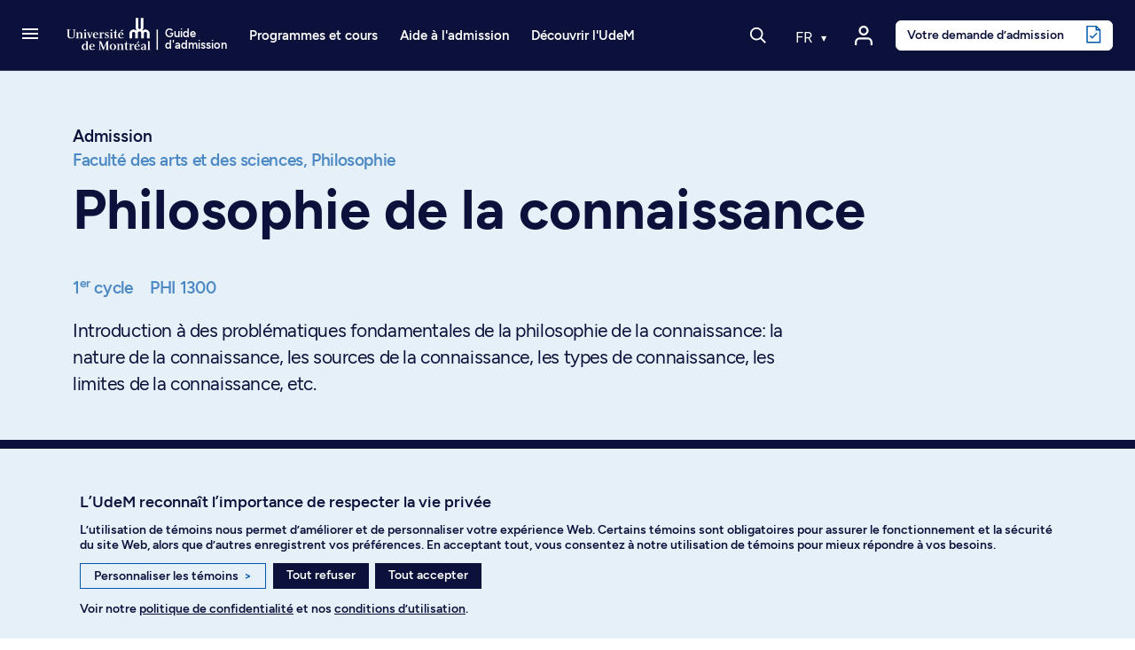

--- FILE ---
content_type: text/html; charset=utf-8
request_url: https://admission.umontreal.ca/cours-et-horaires/cours/PHI-1300/
body_size: 23444
content:
<!DOCTYPE html>
<html dir="ltr" lang="fr">
<head>
<meta name="viewport" content="height=device-height, width=device-width, initial-scale=1, minimum-scale=1.0, target-densitydpi=device-dpi" />

<meta charset="utf-8">
<!-- 
	This website is powered by TYPO3 - inspiring people to share!
	TYPO3 is a free open source Content Management Framework initially created by Kasper Skaarhoj and licensed under GNU/GPL.
	TYPO3 is copyright 1998-2026 of Kasper Skaarhoj. Extensions are copyright of their respective owners.
	Information and contribution at https://typo3.org/
-->




<meta name="generator" content="TYPO3 CMS" />
<meta name="description" content="Introduction à des problématiques fondamentales de la philosophie de la connaissance: la nature de la connaissance, les sources de la connaissance, les types de connaissance, les limites de la connaissance, etc." />
<meta name="twitter:card" content="summary" />
<meta name="google-site-verification" content="0gPIdyc7wVnfPX6rFHxuaOX6gPFgNi61iyPgmL_H5bI" />


<link rel="stylesheet" type="text/css" href="/typo3conf/ext/udem_site_admission/Resources/Public/Css/Fonts.css?1765455115" media="all">
<link rel="stylesheet" type="text/css" href="/typo3temp/assets/css/173d0f8e76.css?1690914243" media="all">
<link rel="stylesheet" type="text/css" href="/assets/lboudemprogrammes_cours.css?1765455115" media="all">
<link rel="stylesheet" type="text/css" href="/assets/modules.css?1765455115" media="all">
<link rel="stylesheet" type="text/css" href="/assets/udemsiteadmission_app.css?1765455115" media="all">



<script src="/assets/udemsiteadmission_app.bundle.js?1765455115"></script>
<script src="/assets/modules.bundle.js?1765455115"></script>
<script src="/assets/react_dom.bundle.js?1765455115"></script>


<title> Philosophie de la connaissance - Université de Montréal - Admission</title><link rel="apple-touch-icon" href="/typo3conf/ext/udem_site_admission/Resources/Public/Images/apple-touch-icon.png" /><link rel="shortcut icon" href="https://admission.umontreal.ca/favicon.ico" /><link rel="icon" href="https://admission.umontreal.ca/favicon.ico" /><meta name="msapplication-config" content="/typo3conf/ext/udem_site_admission/Resources/Public/browserconfig.xml"><link rel="manifest" href="/typo3conf/ext/udem_site_admission/Resources/Public/site.webmanifest"><link rel="mask-icon" href="/typo3conf/ext/udem_site_admission/Resources/Public/Images/safari-pinned-tab.svg" color="#006bb6"><link rel="icon" type="image/png" sizes="32x32" href="/typo3conf/ext/udem_site_admission/Resources/Public/Images/favicon-32x32.png"><link rel="icon" type="image/png" sizes="16x16" href="/typo3conf/ext/udem_site_admission/Resources/Public/Images/favicon-16x16.png">        <meta http-equiv="cache-control" content="max-age=0" />
        <meta http-equiv="cache-control" content="no-cache" />
        <meta http-equiv="expires" content="0" />
        <meta http-equiv="expires" content="Tue, 01 Jan 1980 1:00:00 GMT" />
        <meta http-equiv="pragma" content="no-cache" /><meta property="fb:app_id" content="1486787494884839" />

    <script type="application/ld+json">
    {
        "@context": "http://schema.org",
        "@type": "Course",
        "name": "PHI 1300 - Philosophie de la connaissance",
        "description": "Introduction à des problématiques fondamentales de la philosophie de la connaissance: la nature de la connaissance, les sources de la connaissance, les types de connaissance, les limites de la connaissance, etc.",
        "provider": {
            "@type": "Organization",
            "name": "Université de Montréal",
            "alternateName": "UdeM",
            "logo": "https://admission.umontreal.ca/typo3conf/ext/udem_site_admission/Resources/Public/Images/logo-udemBlue.png",
            "url": "https://admission.umontreal.ca",
            "description": "Service de l’admission et du recrutement de l'Université de Montréal"
        }
    }
    </script>

<link rel="canonical" href="https://admission.umontreal.ca/cours-et-horaires/cours/phi-1300/"/>
</head>
<body class="fiche-cours">
<div id="helpscout-replacement-blue-beacon" style="display:none">
    <button onClick="beaconReplacement.openPopup()" aria-label="Open Beacon popover" aria-expanded="false" aria-controls="HSBeaconContainerFrame" class="FabButtoncss__ButtonUI-sc-8cshs0-0 iUEmCz is-fab-shown">
        <span class="FabButtoncss__IconUI-sc-8cshs0-2 hxnarW c-FabButton__icon--icon is-fab-shown" data-testid="fab-icon"><svg width="24" height="22" xmlns="http://www.w3.org/2000/svg"><path d="M20.347 20.871l-.003-.05c0 .017.001.034.003.05zm-.243-4.278a2 2 0 0 1 .513-1.455c1.11-1.226 1.383-2.212 1.383-4.74C22 5.782 18.046 2 13.125 2h-2.25C5.954 2 2 5.78 2 10.399c0 4.675 4.01 8.626 8.875 8.626h2.25c.834 0 1.606-.207 3.212-.798a2 2 0 0 1 1.575.083l2.355 1.161-.163-2.878zM10.875 0h2.25C19.13 0 24 4.656 24 10.399c0 2.6-.25 4.257-1.9 6.08l.243 4.279c.072.845-.807 1.471-1.633 1.162l-3.682-1.816c-1.212.446-2.527.921-3.903.921h-2.25C4.869 21.025 0 16.142 0 10.4 0 4.656 4.869 0 10.875 0z" fill="#FFF"></path></svg></span>
    </button>
</div>

<div id="helpscout-replacement-message-box" style="display:none">
    <strong>Nous ne pouvons afficher la bulle d’aide</strong>
    <p>Lorsque vous avez personnalisé les témoins, vous avez désactivé l’affichage de la bulle d’aide. Pour l’afficher, veuillez activer les témoins de fonctionnalité dans vos préférences.</p>
    <div class="btn-modal-container">
        <button class="preferences_button" onClick="beaconReplacement.openConsentementPreferences()">Personnaliser les témoins</button>
        <button class="close_button" onClick="beaconReplacement.closePopup()">Fermer</button>
    </div>
    
        <f.format.html>
            <p>Vous pouvez aussi trouver réponse à vos questions en <a href="/nous-joindre/">communiquant avec nous</a>.</p>
        </f.format.html>
    
</div>

<!-- TODO -->
<div id="helpscout-replacement-side-panel" style="display:none">
   <button class="close_button" onClick="beaconReplacement.closeSidePanel()">X</button>
   <div id="article-content"></div> 
</div>

<div class="visually-hidden-focusable overflow-hidden"><div class="container-xl"><a href="#main">Passer au contenu</a></div></div><header class="navbar navbar-expand-lg sticky-top navbar-dark fonce">
    <div class="container-fluid inner-header">
        
            <a class="navbar-toggler-button" href="#" role="button" data-bs-toggle="offcanvas" data-bs-target="#burgerMenu"
                aria-controls="burgerMenu" aria-haspopup="true"
                aria-label="Accéder au menu complet"
                title="Accéder au menu complet">
                <span class="navbar-burger-icon" aria-hidden="true"></span>
            </a>
        

        <a href="/" title="Retour à l'accueil du Guide d'admission" class="navbar-brand navbar-brand-mobile" aria-label="Retour à l'accueil du Guide d'admission">
    <svg version="1.1" x="0px" y="0px" viewBox="0 0 236.59734 288" xml:space="preserve">
        <g>
            <path
                d="m 110.16,180.61 v 33.35 l 0.08,1.26 -1.28,-0.08 H 92.78 l -1.28,0.08 0.08,-1.26 v -30.42 c 0,-8.87 -5.1,-13.1 -11.4,-13.1 -6.3,0 -11.4,4.24 -11.4,13.1 v 30.42 l 0.08,1.26 -1.28,-0.08 H 51.4 l -1.28,0.08 0.08,-1.26 v -30.42 c 0,-16.56 13.42,-29.98 29.98,-29.98 7.05,0 13.51,2.44 18.63,6.51 l 0.36,1.1 0.36,-1.07 c 0.52,-0.57 1.07,-1.12 1.63,-1.64 l 1.1,-0.25 -1.02,-0.47 C 96.82,152.81 94.11,146.3 94.11,139.16 V 72.63 l -0.08,-1.26 1.28,0.08 h 16.18 l 1.28,-0.08 -0.08,1.26 v 66.53 c 0,7.22 4.16,10.66 9.28,10.66 5.12,0 9.28,-3.45 9.28,-10.66 V 72.63 l -0.08,-1.26 1.28,0.08 h 16.18 l 1.28,-0.08 -0.08,1.26 v 66.53 c 0,7.15 -2.71,13.65 -7.13,18.58 l -1.02,0.47 1.1,0.25 c 0.56,0.53 1.11,1.08 1.63,1.64 l 0.36,1.07 0.36,-1.1 c 5.12,-4.07 11.59,-6.51 18.63,-6.51 16.56,0 29.98,13.42 29.98,29.98 v 30.42 l 0.08,1.26 -1.28,-0.08 h -16.18 l -1.28,0.08 0.08,-1.26 v -30.42 c 0,-8.87 -5.11,-13.1 -11.4,-13.1 -6.3,0 -11.4,4.24 -11.4,13.1 v 30.42 l 0.08,1.26 -1.28,-0.08 h -16.18 l -1.28,0.08 0.08,-1.26 v -33.35 c 0,-9.19 -5.29,-13.58 -11.81,-13.58 -6.52,0.01 -11.81,4.4 -11.81,13.58 z" />
        </g>
    </svg>
    
        <svg version="1.1" x="0px" y="0px" viewBox="0 0 30.34133 288" xml:space="preserve" class="navbar-brand-seperator">
            <g transform="translate(-226)">
                <rect x="236.45" y="71.449997" width="9.1000004" height="143.7" />
            </g>
        </svg>
        <div class="site-title">Guide<br>d'admission</div>
    
</a>
        <a href="/" title="Retour à l'accueil du Guide d'admission" class="navbar-brand navbar-brand-desktop" aria-label="Retour à l'accueil du Guide d'admission">
    <svg version="1.1" x="0px" y="0px" viewBox="0 0 671 288" xml:space="preserve">
        <g>
            <path class="innerLogo"
                d="m 548.64,129.07 v 33.35 l 0.08,1.26 -1.28,-0.08 h -16.18 l -1.28,0.08 0.08,-1.26 V 132 c 0,-8.87 -5.1,-13.1 -11.4,-13.1 -6.3,0 -11.4,4.24 -11.4,13.1 v 30.42 l 0.08,1.26 -1.28,-0.08 h -16.18 l -1.28,0.08 0.08,-1.26 V 132 c 0,-16.56 13.42,-29.98 29.98,-29.98 7.05,0 13.51,2.44 18.63,6.51 l 0.36,1.1 0.36,-1.07 c 0.52,-0.57 1.07,-1.12 1.63,-1.64 l 1.1,-0.25 -1.02,-0.47 c -4.42,-4.93 -7.13,-11.44 -7.13,-18.58 V 21.09 l -0.08,-1.26 1.28,0.08 h 16.18 l 1.28,-0.08 -0.08,1.26 v 66.53 c 0,7.22 4.16,10.66 9.28,10.66 5.12,0 9.28,-3.45 9.28,-10.66 V 21.09 l -0.08,-1.26 1.28,0.08 h 16.18 l 1.28,-0.08 -0.08,1.26 v 66.53 c 0,7.15 -2.71,13.65 -7.13,18.58 l -1.02,0.47 1.1,0.25 c 0.56,0.53 1.11,1.08 1.63,1.64 l 0.36,1.07 0.36,-1.1 c 5.12,-4.07 11.59,-6.51 18.63,-6.51 16.56,0 29.98,13.42 29.98,29.98 v 30.42 l 0.08,1.26 -1.28,-0.08 h -16.18 l -1.28,0.08 0.08,-1.26 V 132 c 0,-8.87 -5.11,-13.1 -11.4,-13.1 -6.3,0 -11.4,4.24 -11.4,13.1 v 30.42 l 0.08,1.26 -1.28,-0.08 h -16.18 l -1.28,0.08 0.08,-1.26 v -33.35 c 0,-9.19 -5.29,-13.58 -11.81,-13.58 -6.52,0.01 -11.81,4.4 -11.81,13.58 z" />
            <path
                d="m 183.95,237.8 c -2.37,1.86 -5.3,3.47 -9.74,3.47 -5.86,0 -10.88,-4.26 -10.88,-15.8 0,-11.89 4.1,-17.4 10.79,-17.4 4.51,0 7.67,1.6 9.84,4.04 z m 0,7.92 h 17.12 v -1.8 l -6.34,-1.51 v -58.27 h -17.59 v 1.99 l 6.81,1.9 v 19.67 c -3.01,-2.5 -7.51,-4.55 -13.53,-4.55 -10.69,0 -18.57,9.37 -18.57,22.42 0,13.35 7.22,21.1 18.67,21.1 5.57,0 10.21,-2.15 13.43,-5.1 z" />
            <polygon
                points="282.53,198.61 282.53,242.12 290.8,243.54 290.8,245.72 271.45,245.72 271.45,243.83 276.94,242.22 276.94,187.64 271.45,186.03 271.45,184.14 288.68,184.14 307.82,231.28 327.49,184.14 344.96,184.14 344.96,186.03 338.53,187.73 338.53,242.12 344.96,243.83 344.96,245.72 318.22,245.72 318.22,243.73 326.79,242.12 326.79,198.8 306.81,245.72 302.17,245.72 " />
            <path
                d="m 371.83,206.18 c 7.38,0 11.26,8.23 11.26,18.63 0,10.31 -3.88,18.83 -11.26,18.83 -7.28,0 -11.26,-8.52 -11.26,-18.83 0,-10.3 3.97,-18.63 11.26,-18.63 z m 0,-3.03 c -12.11,0 -22.99,8.42 -22.99,21.76 0,12.96 10.97,21.76 22.99,21.76 12.11,0 23.08,-8.8 23.08,-21.76 0,-13.34 -10.97,-21.76 -23.08,-21.76 z" />
            <path
                d="m 594.56,238.82 c -2.17,1.42 -4.07,2.84 -7.47,2.84 -5.49,0.1 -7,-3.31 -7,-7.28 0,-4.07 2.74,-6.81 7.76,-7.66 l 6.72,-0.76 v 12.86 z m 0,-22.8 v 7.09 l -9.55,0.48 c -9.27,0.28 -15.04,5.3 -15.04,12.2 0,7 5.2,10.88 12.11,10.88 5.68,0 9.75,-2.74 12.49,-4.73 v 3.78 h 15.68 v -1.8 l -5.08,-1.51 v -28.19 c 0,-6.15 -4.07,-11.07 -13.24,-11.07 -9.36,0 -15.23,2.65 -18.54,4.07 v 9.74 h 4.68 l 1.55,-8.1 c 1.08,-0.46 3.98,-1.46 8.62,-1.08 5.56,0.47 6.23,4.36 6.32,8.24 z" />
            <polygon
                points="615.11,245.72 615.11,243.92 621.44,242.41 621.44,187.74 615.11,186.13 615.11,184.14 632.23,184.14 632.23,242.41 638.56,243.92 638.56,245.72 " />
            <path
                d="m 96.28,105.81 -9.18,-1.8 v -1.99 h 21.29 v 1.89 l -6.53,1.89 v 37.25 c 0,15.5 -8.45,21.79 -25.76,21.79 -17.74,0 -24.93,-6.79 -24.93,-20.81 v -38.5 l -6.34,-1.61 v -1.89 h 27.25 v 2.08 l -9.27,1.61 v 37.75 c 0,11.42 3.89,17.03 15.8,17.03 12.91,0 17.67,-5.82 17.67,-18.06 z" />
            <path
                d="m 132.92,161.81 v 1.8 h -22.98 v -1.8 l 6.24,-1.51 v -35.19 l -5.67,-1.61 v -1.98 h 16.46 v 6.43 c 1.89,-1.61 7.85,-6.91 15.51,-6.91 7.94,0 12.01,4.44 12.01,12.2 v 26.96 l 6.05,1.51 v 1.89 h -22.32 v -1.89 l 5.58,-1.42 v -25.83 c 0,-4.07 -1.23,-7.66 -6.34,-7.66 -4.54,0 -9.18,3.22 -10.5,4.07 v 29.42 z" />
            <g>
                <polygon
                    points="187.66,163.61 164.3,163.61 164.3,161.81 170.64,160.3 170.64,125.11 164.96,123.5 164.96,121.52 181.42,121.52 181.42,160.3 187.66,161.81 " />
                <path
                    d="m 181.99,107.04 c 0,3.22 -2.84,5.87 -6.24,5.87 -3.31,0 -6.24,-2.65 -6.24,-5.87 0,-3.22 2.93,-5.96 6.24,-5.96 3.4,0 6.24,2.74 6.24,5.96 z" />
            </g>
            <g>
                <polygon
                    points="373.47,163.61 350.1,163.61 350.1,161.81 356.44,160.3 356.44,125.11 350.77,123.5 350.77,121.52 367.22,121.52 367.22,160.3 373.47,161.81 " />
                <path
                    d="m 367.79,107.04 c 0,3.22 -2.84,5.87 -6.24,5.87 -3.31,0 -6.24,-2.65 -6.24,-5.87 0,-3.22 2.93,-5.96 6.24,-5.96 3.4,0 6.24,2.74 6.24,5.96 z" />
            </g>
            <polygon
                points="220.64,124.64 214.96,123.22 214.96,121.52 228.96,121.52 228.96,123.22 225.56,124.83 209.54,164.27 206.04,164.27 191.08,124.45 188.05,123.22 188.05,121.52 208.48,121.52 208.48,123.22 201.95,124.83 211.34,150.46 " />
            <path
                d="M 258.64,136.65 H 241.9 c 0.94,-7.19 3.78,-12.49 8.8,-12.49 5.67,0 7.56,6.62 7.94,12.49 z m -17.22,3.31 h 27.81 c -0.28,-11.63 -6.34,-18.92 -18.54,-18.92 -12.01,0 -20.9,10.41 -20.9,21.76 0,13.15 8.61,21.76 21,21.76 10.59,0 16.08,-4.16 19.3,-6.53 l -1.8,-2.84 c -2.46,1.51 -7.38,4.83 -15.51,4.35 -8.14,-0.57 -12.21,-9.08 -11.36,-19.58 z" />
            <path
                d="m 341.65,123.21 -0.94,10.31 h -3.88 l -0.95,-7 c -1.42,-0.76 -3.31,-2.37 -7.47,-2.37 -3.4,0 -6.05,1.8 -6.05,5.49 0,4.35 4.82,6.05 9.65,8.23 4.64,1.99 12.2,4.82 12.2,12.3 0,8.51 -7,14.38 -15.42,14.38 -7.76,0 -12.3,-1.8 -13.62,-2.27 l -0.76,-11.45 3.97,-0.38 2.27,7.76 c 1.13,0.85 4.26,3.31 8.04,3.22 5.39,0 7.95,-2.84 7.95,-6.91 0,-4.83 -6.72,-6.91 -11.16,-8.99 -4.16,-1.99 -10.59,-3.78 -10.59,-12.39 0,-7.09 5.87,-12.11 13.81,-12.11 6.8,0.01 11.06,1.62 12.95,2.18 z" />
            <polygon points="445.15,107.61 441.08,101.55 426.61,112.9 428.97,116.31 " />
            <path
                d="m 437.2,136.65 h -16.74 c 0.95,-7.19 3.78,-12.49 8.8,-12.49 5.67,0 7.56,6.62 7.94,12.49 z m -17.22,3.31 h 27.81 c -0.28,-11.63 -6.34,-18.92 -18.54,-18.92 -12.01,0 -20.9,10.41 -20.9,21.76 0,13.15 8.61,21.76 21,21.76 10.59,0 16.08,-4.16 19.3,-6.53 l -1.8,-2.84 c -2.46,1.51 -7.38,4.83 -15.51,4.35 -8.14,-0.57 -12.21,-9.08 -11.36,-19.58 z" />
            <path
                d="m 304.83,121.11 c -6.06,0 -10.42,4.86 -12.88,10.34 h -0.19 v -9.92 h -17.12 v 1.74 l 6.34,1.85 v 35.19 l -6.34,1.51 v 1.8 h 26.3 v -2.08 l -9.18,-1.51 v -23.89 c 2.51,-5.52 6.22,-7.76 8.57,-7.76 1.76,0 2.42,0.36 3.8,1.53 0.49,0.39 2.3,0.91 3.38,0.42 2.06,-0.88 2.62,-2.39 2.62,-4.6 -0.01,-2.45 -2.36,-4.62 -5.3,-4.62 z" />
            <path
                d="m 422.14,243.92 v 1.8 h -22.99 v -1.8 l 6.25,-1.51 v -35.19 l -5.67,-1.61 v -1.98 h 16.46 v 6.43 c 1.89,-1.61 7.85,-6.91 15.51,-6.91 7.95,0 12.02,4.44 12.02,12.2 v 26.96 l 6.05,1.51 v 1.89 h -22.33 v -1.89 l 5.58,-1.42 v -25.82 c 0,-4.07 -1.23,-7.66 -6.34,-7.66 -4.54,0 -9.18,3.22 -10.5,4.07 v 29.42 z" />
            <path
                d="m 516.58,203.22 c -6.06,0 -10.42,4.86 -12.88,10.34 h -0.19 v -9.92 h -17.12 v 1.74 l 6.34,1.85 v 35.19 l -6.34,1.51 v 1.8 h 26.3 v -2.08 l -9.18,-1.51 v -23.89 c 2.51,-5.52 6.22,-7.76 8.57,-7.76 1.77,0 2.42,0.36 3.8,1.53 0.49,0.39 2.3,0.91 3.38,0.42 2.06,-0.88 2.62,-2.39 2.62,-4.6 -0.01,-2.45 -2.36,-4.62 -5.3,-4.62 z" />
            <path
                d="m 405.06,158.89 c -1.58,1.06 -3.2,1.83 -5.6,1.83 -3.8,0 -5.02,-2.78 -5.02,-9.01 V 125.2 l 10.78,-1.61 v -2.08 h -10.78 v -19.5 h -3.52 c -0.71,11.16 -4.66,18.48 -14.61,19.5 h -1.64 v 2.08 l 8.99,1.61 v 27.07 c 0,8.59 2.08,12.28 10.12,12.28 5.79,0 10.44,-2.18 12.34,-3.97 z" />
            <path
                d="m 481.46,241 c -1.58,1.06 -3.2,1.83 -5.6,1.83 -3.8,0 -5.02,-2.78 -5.02,-9.01 v -26.5 l 10.79,-1.61 v -2.08 h -10.79 v -19.5 h -3.52 c -0.71,11.16 -4.66,18.48 -14.61,19.5 h -1.64 v 2.08 l 8.98,1.61 v 27.07 c 0,8.59 2.08,12.28 10.12,12.28 5.79,0 10.44,-2.18 12.34,-3.97 z" />
            <path
                d="m 233.07,218.76 h -16.74 c 0.95,-7.19 3.78,-12.48 8.8,-12.48 5.67,0 7.56,6.62 7.94,12.48 z m -17.21,3.31 h 27.81 c -0.28,-11.64 -6.34,-18.92 -18.54,-18.92 -12.02,0 -20.91,10.41 -20.91,21.76 0,13.15 8.61,21.76 21,21.76 10.59,0 16.08,-4.16 19.3,-6.53 l -1.8,-2.84 c -2.46,1.51 -7.38,4.83 -15.51,4.35 -8.13,-0.56 -12.2,-9.08 -11.35,-19.58 z" />
            <path
                d="m 551.71,218.76 h -16.74 c 0.95,-7.19 3.78,-12.49 8.8,-12.49 5.67,0 7.56,6.63 7.94,12.49 z m 7.94,-29.04 -4.07,-6.05 -14.47,11.35 2.36,3.4 z m -25.16,32.35 h 27.81 c -0.28,-11.63 -6.34,-18.92 -18.54,-18.92 -12.01,0 -20.9,10.41 -20.9,21.76 0,13.15 8.61,21.76 21,21.76 10.59,0 16.08,-4.16 19.3,-6.53 l -1.8,-2.84 c -2.46,1.51 -7.38,4.82 -15.51,4.35 -8.15,-0.56 -12.21,-9.08 -11.36,-19.58 z" />
        </g>
    </svg>
    
        <svg version="1.1" x="0px" y="0px" viewBox="0 0 30.341329 288" xml:space="preserve" class="navbar-brand-seperator">
            <g transform="translate(-642)">
                <g id="g110" transform="translate(-23.736)">
                    <rect x="675.33002" y="102.02" class="st0" width="9.1000004" height="143.7" />
                </g>
            </g>

        </svg>

        <div class="site-title">Guide<br>d'admission</div>
    
</a>

        
                <div id="navbar-nav-menu" class="navbar-nav-menu">
                    
                        <ul class="navbar-nav navbar-nav-menu-programme">
                            <li class="nav-item dropdown has-megamenu programmes-et-cours"><a href="/" class="nav-link dropdown-toggle toggle-item" data-bs-toggle="dropdown" aria-expanded="false">Programmes et cours</a><div class="etudesMenu dropdown-menu megamenu" role="menu"><div class="row g-3"><div class="col-lg-3 col-md-6 col-12 c10"><ul><li class="menu-item main"><a href="/programmes-detudes/"><i class="udem-icon-voir-programmes-bleu"></i>Voir tous les programmes</a></li><li class="menu-item main"><a href="/repertoire-des-cours/"><i class="udem-icon-voir-cours-bleu"></i>Voir tous les cours</a></li><li class="menu-item main"><a href="/programmes-detudes/comprendre-les-types-de-programmes/"><i class="udem-icon-trouver-programme-bleu"></i>Comprendre les types de programmes</a></li></ul><ul class="separateur"><li class="menu-item"><a href="https://admission.umontreal.ca/programmes-de-1er-cycle/">Programmes au 1er cycle</a></li><li class="menu-item"><a href="https://admission.umontreal.ca/baccalaureat-par-cumul/">Programmes de baccalauréats par cumul</a></li><li class="menu-item"><a href="https://admission.umontreal.ca/programmes-de-cycles-superieurs/">Programmes aux cycles supérieurs</a></li><li class="menu-item"><a href="https://admission.umontreal.ca/programmes-ouverts/">Programmes ouverts au prochain trimestre</a></li></ul></div><div class="col-lg-6 col-md-6 col-12 domaines-fr"><ul><li><span class="title">Par domaine d’études</span><ul><li><a href="/programmes/amenagement/">Aménagement</a></li><li><a href="/programmes/arts-et-musique/">Arts et musique</a></li><li><a href="/programmes/communication/">Communication</a></li><li><a href="/programmes/droit/">Droit</a></li><li><a href="/programmes/economie-et-politique/">Économie et politique</a></li><li><a href="/programmes/enseignement-et-education/">Enseignement et sciences de l'éducation</a></li><li><a href="/programmes/environnement-et-developpement-durable/">Environnement et développement durable</a></li><li><a href="/programmes/lettres-et-langues/">Lettres et langues</a></li><li><a href="/programmes/individualises/">Programmes individualisés</a></li><li><a href="/programmes/sciences-de-ladministration-et-gestion/">Sciences de l'administration et gestion</a></li><li><a href="/programmes/sciences-de-la-sante/">Sciences de la santé</a></li><li><a href="/programmes/sciences-de-la-vie/">Sciences de la vie</a></li><li><a href="/programmes/sciences-humaines/">Sciences humaines</a></li><li><a href="/programmes/sciences-pures-et-sciences-appliquees/">Sciences pures et sciences appliquées</a></li><li><a href="/programmes/sciences-sociales/">Sciences sociales</a></li><li><a href="/programmes/sciences-sociales-intervention/">Sciences sociales : intervention</a></li><li><a href="/programmes/technologie-de-linformation-et-des-communications/">Technologies de l'information et des communications</a></li><li><a href="/programmes/theologie-et-sciences-des-religions/">Théologie et sciences des religions</a></li></ul></li></ul></div><div class="col-lg-3 col-md-6 col-12 find-programs"><span class="title"></span><a href="/cursus"><div class="menu-card"><h2 class="title"><i class="udem-icon-cursus-bleu"></i>Cursus</h2><p class="description">Explorez des programmes en fonction de vos domaines d’intérêt</p><div class="link">Découvrez l'outil</div></div></a><a href="/affiniti/fr/"><div class="menu-card"><h2 class="title"><i class="udem-icon-affiniti-bleu"></i>Affiniti</h2><p class="description">Testez votre compatibilité avec nos programmes d’études</p><div class="link">Découvrez l'outil</div></div></a></div></div></div></li>
                        </ul>
        
                        <ul class="navbar-nav navbar-nav-menu-admission">
                            <li class="nav-item dropdown has-megamenu aide-admission"><a href="/admission/" class="nav-link dropdown-toggle toggle-item" data-bs-toggle="dropdown" aria-expanded="false">Aide à l'admission</a><div class="admissionMenu dropdown-menu megamenu c20" role="menu" data-bs-popper="none"><div class="row g-3"><div class="col-lg-3 col-md-6 col-12 c20"><span class="title">Préparation de la demande</span><ul><li><a href="/admission/preparation-de-la-demande/faire-un-choix-eclaire/">Faire un choix éclairé</a></li><li><a href="/admission/preparation-de-la-demande/verifier-les-conditions-dadmissibilite/">Vérifier les conditions d'admissibilité</a></li><li><a href="/admission/preparation-de-la-demande/respecter-les-dates-limites-de-depot/">Respecter les dates limites de dépôt</a></li><li><a href="/admission/preparation-de-la-demande/comprendre-levaluation-des-dossiers/">Comprendre l'évaluation des dossiers</a></li><li><a href="/admission/preparation-de-la-demande/prevoir-les-entrevues-et-les-tests/">Prévoir les entrevues et les tests</a></li><li><a href="/admission/preparation-de-la-demande/obtenir-la-reconnaissance-des-acquis-experientiels/">Obtenir la reconnaissance des acquis expérientiels</a></li><li><a href="/admission/preparation-de-la-demande/comprendre-ladmission-inclusive/">Comprendre l’admission inclusive</a></li></ul></div><div class="col-lg-3 col-md-6 col-12 c20"><span class="title">Dépôt de la demande</span><ul><li><a href="/admission/depot-de-la-demande/demande-dadmission/">Déposer une demande d'admission</a></li><li><a href="/admission/depot-de-la-demande/changer-de-programme-detudes/">Changer de programme d'études</a></li><li><a href="/admission/depot-de-la-demande/payer-les-frais-dadmission/">Payer les frais d'admission</a></li><li><a href="/admission/depot-de-la-demande/faire-parvenir-les-documents/">Faire parvenir les documents</a></li><li><a href="https://academique-dmz.synchro.umontreal.ca/">Accéder au Centre étudiant</a></li></ul></div><div class="col-lg-3 col-md-6 col-12 c20"><span class="title">Après la demande</span><ul><li><a href="/admission/apres-la-demande/suivre-son-dossier/">Suivre son dossier dans le Centre étudiant</a></li><li><a href="/admission/apres-la-demande/modifier-une-demande-dadmission/">Modifier une demande d'admission</a></li><li><a href="/admission/apres-la-demande/recevoir-une-reponse/">Recevoir une réponse</a></li><li><a href="/admission/apres-la-demande/verser-un-acompte/">Verser un acompte</a></li><li><a href="/admission/apres-la-demande/demander-une-revision-du-dossier/">Demander une révision du dossier</a></li><li><a href="/admission/apres-la-demande/choix-subsequent/">Faire un choix additionnel</a></li><li><a href="/admission/apres-la-demande/etre-admis-les-prochaines-etapes/">Connaître les prochaines étapes après l’admission</a></li></ul></div><div class="col-lg-3 col-md-6 col-12 c40"><span class="title">Qui êtes-vous?</span><ul><li><a href="/admission/vous-etes/etudiant-au-quebec/">Étudiant au Québec</a></li><li><a href="/admission/vous-etes/etudiant-au-canada-hors-quebec/">Étudiant au Canada (hors Québec)</a></li><li><a href="/admission/vous-etes/etudiant-a-linternational/">Étudiant à l’international</a></li><li><a href="/admission/vous-etes/etudiant-libre/">Étudiant libre</a></li><li><a href="/admission/vous-etes/autochtones/">Membre des communautés autochtones</a></li><li><a href="/admission/vous-etes/communautes-noires/">Membre des communautés noires</a></li><li><a href="/admission/vous-etes/eleve-du-secondaire/">Élève du secondaire</a></li><li><a href="/admission/vous-etes/parents/">Parent</a></li><li><a href="/admission/vous-etes/conseiller/">Conseiller d’orientation</a></li></ul><a href="https://aide.umontreal.ca/"><div class="menu-card"><h2 class="title"><i class="udem-icon-centre-aide-bleu"></i>Vous ne trouvez pas ce que vous cherchez?</h2><p class="description"></p><div class="link">Consultez le Centre d’aide</div></div></a></div></div></div></li>
                        </ul>
        
                        <ul class="navbar-nav navbar-nav-menu-conseils">
                            <li class="nav-item dropdown has-megamenu decourvir-udem"><a href="/decouvrir-ludem/" class="nav-link dropdown-toggle toggle-item" data-bs-toggle="dropdown" aria-expanded="false">Découvrir l'UdeM</a><div class="admissionMenu dropdown-menu megamenu c200" role="menu" data-bs-popper="none"><div class="row g-3"><div class="col-lg-3 col-md-6 col-12 c2010"><span class="title">Joindre la communauté</span><ul><li><a href="/decouvrir-ludem/joindre-la-communaute/vivre-nos-campus/">Vivre nos campus</a></li><li><a href="/decouvrir-ludem/joindre-la-communaute/services-aux-etudiants/">Explorer les services étudiants</a></li><li><a href="/decouvrir-ludem/joindre-la-communaute/le-sport-a-ludem/">Participer à la vie sportive</a></li><li><a href="/decouvrir-ludem/outils-et-astuces/des-ambassadeurs-qui-font-la-difference/">Faire partie de l’équipe ambassadrice</a></li><li><a href="/etudes-aux-cycles-superieurs/passez-aux-cycles-superieurs/faire-de-la-recherche-a-ludem/">Innover grâce à la recherche</a></li></ul><a href="/objectif-udem/"><div class="menu-card"><h2 class="title"><i class="udem-icon-info-conseils-bleu"></i>Blogue</h2><p class="description">Obtenez conseils, astuces et réponses à vos questions</p><div class="link">Survolez les articles</div></div></a></div><div class="col-lg-3 col-md-6 col-12 c201"><span class="title">Planifier ses études</span><ul><li><a href="/decouvrir-ludem/planifier-ses-etudes/guide-dadmission/">Télécharger la brochure d’admission</a></li><li><a href="/choisir-une-universite-le-guide-ultime/">Choisir une université : le guide ultime</a></li><li><a href="/decouvrir-ludem/planifier-ses-etudes/financer-ses-etudes/">Financer ses études</a></li><li><a href="/decouvrir-ludem/planifier-ses-etudes/trouver-sa-direction-de-recherche/">Trouver sa direction de recherche</a></li></ul></div><div class="col-lg-3 col-md-6 col-12 c201"><span class="title">Outils et astuces</span><ul><li><a href="/affiniti/fr/">Cibler ses champs d’intérêt avec Affiniti</a></li><li><a href="/cursus/">Trouver sa voie avec Cursus</a></li><li><a href="/tour-a-tour/">Balado Tour à tour</a></li><li><a href="/universite-de-montreal/visite-virtuelle/">Visiter virtuellement nos campus</a></li></ul></div><div class="col-lg-3 col-md-6 col-12 c201"><span class="title">Événements</span><ul><li><a href="/evenements/sur-le-campus/">Sur le campus</a></li><li><a href="/evenements/sur-la-route/">Sur la route</a></li><li><a href="/evenements/sur-le-web/">Sur le Web</a></li><li><a href="/evenements/ludem-en-continu/">En rediffusion</a></li><li><a href="https://admission.umontreal.ca/les-portes-ouvertes-h2026/">Portes ouvertes</a></li></ul></div></div></div></li>
                        </ul>
                    
                </div>

                <button role="button" class="navbar-search" aria-controls="recherche-generale-header-bar" aria-expanded="false"
                    title="Ouvrir la barre de recherche"
                    aria-label="Ouvrir la barre de recherche">
                    <i class="udem-icon-loupe-blanc"></i>
                </button>

                <form id="recherche-generale-header-bar" name="recherche-generale-header-bar" class="navbar-search-button" action="/rechercher/" >
                    <input class="form-control rounded-pill input-field search-event" id="recherche-generale-header-input"
                        name="q" type="text"
                        placeholder="Rechercher un programme, un cours..."
                        required
                        oninvalid="this.setCustomValidity('')"
                        onchange="this.setCustomValidity('')" >
                    <button class="btn btn-submit rounded-pill" type="submit"
                        title="Lancer la recherche"
                        aria-label="Lancer la recherche">
                        <svg xmlns="http://www.w3.org/2000/svg" width="18" height="18" fill="currentColor" class="bi bi-search"
                            viewBox="0 0 16 16">
                            <path
                                d="M11.742 10.344a6.5 6.5 0 1 0-1.397 1.398h-.001c.03.04.062.078.098.115l3.85 3.85a1 1 0 0 0 1.415-1.414l-3.85-3.85a1.007 1.007 0 0 0-.115-.1zM12 6.5a5.5 5.5 0 1 1-11 0 5.5 5.5 0 0 1 11 0z" />
                        </svg>
                    </button>
                    <!--
                    <input type="hidden" name="tx_solr[filter][0]" value="type:programme">
                    -->
                    <a href="#" class="close-icon"
                        title="Fermer la barre de recherche"
                        aria-label="Fermer la barre de recherche">
                        <i class="udem-icon-fermer-bleu"></i>
                    </a>
                </form>

                <div class="navbar-lang">
                    <button data-bs-toggle="modal" data-bs-target="#modal-language-selector"
                        title="Changer la langue"
                        aria-label="Changer la langue">
                        fr
                    </button>
                </div>
        
                <div id="navbar-login-panel" class="navbar-login" data-url='/panneau-connexion.html' data-url-info-user='/udemadmission-user-info.json'>
                    <button type="button" class="btn dropdown-toggle" data-bs-toggle="dropdown" 
                        title="Accéder à mon compte" 
                        aria-label="Accéder à mon compte" 
                        aria-controls="navbar-login-content" aria-expanded="false">
                        <i class="udem-icon-votre-compte-blanc"></i>
                    </button>
                    <ul id="navbar-login-content" class="dropdown-menu">
                        <li><a class="btn btn-blanc" href="https://admission.umontreal.ca/ciam/?redirect_url=https://admission.umontreal.ca/cours-et-horaires/cours/PHI-1300/">Connectez-vous</a></li>
                        <hr />
                        <li class="panel-info">Vous n&#039;avez pas de compte?</li>
                        <li><a class="btn btn-blanc" href="https://admission.umontreal.ca/ciam/?redirect_url=https://admission.umontreal.ca/cours-et-horaires/cours/PHI-1300/">Créez votre compte</a></li>
                    </ul>
                </div>
                
                <div class="tx-udemda-button-cart-with-counter"
                    data-cart-href="/demande/"
                    data-btnClass="btn-blanc"
                >
                </div>
            
    </div>

</header>

<div class="modal" id="modal-language-selector" tabindex="-1" aria-labelledby="modal-language-selector-label" aria-hidden="true">
    <div class="modal-dialog modal-dialog-centered">
        <div class="modal-content">
            <div class="modal-header">
                <h3 class="P3 modal-title" id="modal-language-selector-label">
                    <i class="udem-icon-langues-bleu"></i>
                    Langue/language</h3>
                <button type="button" class="btn-close" data-bs-dismiss="modal" aria-label="Close"></button>
            </div>
            <div class="modal-body">
                <nav class="navigation-traduction bar" role="navigation"><h2 class="visually-hidden">Navigation vers les microsites en version traduite</h2><div class="selector"><div class="language-wrap fr active"><p class="language P3">Français</p><p class="language-currently-selected">Langue présentement sélectionnée<i class="udem-icon-p-ok-vert-moyen float-end"></i></p><p class="translation-not-available">Cette page n'est pas disponible en français</p></div><div class="language-wrap"><p class="language P3">English</p><p class="translation-not-available">Sorry, this page isn't available in English</p><p class="link-translated-home"><a href="/en/">Explore other avenues in our home page</a></p></div></div></nav>
            </div>
            <div class="modal-footer">
            </div>
        </div>
    </div>
</div>


    <div class="burger-menu template-burger-menu">
        
    <nav class="offcanvas offcanvas-start" tabindex="-1" id="burgerMenu" aria-labelledby="">
        <div class="offcanvas-header">
            <a href="/" title="Retour à l'accueil du Guide d'admission" class="navbar-brand navbar-brand-mobile" aria-label="Retour à l'accueil du Guide d'admission">
    <svg version="1.1" x="0px" y="0px" viewBox="0 0 236.59734 288" xml:space="preserve">
        <g>
            <path
                d="m 110.16,180.61 v 33.35 l 0.08,1.26 -1.28,-0.08 H 92.78 l -1.28,0.08 0.08,-1.26 v -30.42 c 0,-8.87 -5.1,-13.1 -11.4,-13.1 -6.3,0 -11.4,4.24 -11.4,13.1 v 30.42 l 0.08,1.26 -1.28,-0.08 H 51.4 l -1.28,0.08 0.08,-1.26 v -30.42 c 0,-16.56 13.42,-29.98 29.98,-29.98 7.05,0 13.51,2.44 18.63,6.51 l 0.36,1.1 0.36,-1.07 c 0.52,-0.57 1.07,-1.12 1.63,-1.64 l 1.1,-0.25 -1.02,-0.47 C 96.82,152.81 94.11,146.3 94.11,139.16 V 72.63 l -0.08,-1.26 1.28,0.08 h 16.18 l 1.28,-0.08 -0.08,1.26 v 66.53 c 0,7.22 4.16,10.66 9.28,10.66 5.12,0 9.28,-3.45 9.28,-10.66 V 72.63 l -0.08,-1.26 1.28,0.08 h 16.18 l 1.28,-0.08 -0.08,1.26 v 66.53 c 0,7.15 -2.71,13.65 -7.13,18.58 l -1.02,0.47 1.1,0.25 c 0.56,0.53 1.11,1.08 1.63,1.64 l 0.36,1.07 0.36,-1.1 c 5.12,-4.07 11.59,-6.51 18.63,-6.51 16.56,0 29.98,13.42 29.98,29.98 v 30.42 l 0.08,1.26 -1.28,-0.08 h -16.18 l -1.28,0.08 0.08,-1.26 v -30.42 c 0,-8.87 -5.11,-13.1 -11.4,-13.1 -6.3,0 -11.4,4.24 -11.4,13.1 v 30.42 l 0.08,1.26 -1.28,-0.08 h -16.18 l -1.28,0.08 0.08,-1.26 v -33.35 c 0,-9.19 -5.29,-13.58 -11.81,-13.58 -6.52,0.01 -11.81,4.4 -11.81,13.58 z" />
        </g>
    </svg>
    
        <svg version="1.1" x="0px" y="0px" viewBox="0 0 30.34133 288" xml:space="preserve" class="navbar-brand-seperator">
            <g transform="translate(-226)">
                <rect x="236.45" y="71.449997" width="9.1000004" height="143.7" />
            </g>
        </svg>
        <div class="site-title">Guide<br>d'admission</div>
    
</a>
            <button class="bouton-menu-fermer" data-bs-dismiss="offcanvas" role="button"
                title="Fermer le menu"
                aria-label="Fermer le menu">
                <i class="udem-icon-p-fermer-bleu10-moyen"></i>
            </button>
        </div>
        <div class="offcanvas-body">
            
            <ul>
                
                    
        <li>
            
                    
                    <a data-bs-toggle="offcanvas" href="#burgerMenu-0" role="button" aria-controls="burgerMenu-0">
                        <span class="sous-menu">Découvrir les programmes</span>
                    </a>
                
        </li>
    
                
                    
        <li>
            
                    
                    <a data-bs-toggle="offcanvas" href="#burgerMenu-1" role="button" aria-controls="burgerMenu-1">
                        <span class="sous-menu">Découvrir les cours</span>
                    </a>
                
        </li>
    
                
                    
        <li>
            
                    
                    <a data-bs-toggle="offcanvas" href="#burgerMenu-2" role="button" aria-controls="burgerMenu-2">
                        <span class="sous-menu">Domaines d'études</span>
                    </a>
                
        </li>
    
                
                    
        <hr>
    
                
                    
        <li>
            
                    
                    <a data-bs-toggle="offcanvas" href="#burgerMenu-4" role="button" aria-controls="burgerMenu-4">
                        <span class="sous-menu">Aide à l’admission</span>
                    </a>
                
        </li>
    
                
                    
        <li>
            
                    
                    <a data-bs-toggle="offcanvas" href="#burgerMenu-5" role="button" aria-controls="burgerMenu-5">
                        <span class="sous-menu">Qui êtes-vous?</span>
                    </a>
                
        </li>
    
                
                    
        <li>
            
                    
                            <a href="https://academique-dmz.synchro.umontreal.ca">Accéder au Centre étudiant</a>
                        
                
        </li>
    
                
                    
        <hr>
    
                
                    
        <li>
            
                    
                    <a data-bs-toggle="offcanvas" href="#burgerMenu-8" role="button" aria-controls="burgerMenu-8">
                        <span class="sous-menu">Joindre la communauté</span>
                    </a>
                
        </li>
    
                
                    
        <li>
            
                    
                    <a data-bs-toggle="offcanvas" href="#burgerMenu-9" role="button" aria-controls="burgerMenu-9">
                        <span class="sous-menu">Planifier ses études</span>
                    </a>
                
        </li>
    
                
                    
        <li>
            
                    
                    <a data-bs-toggle="offcanvas" href="#burgerMenu-10" role="button" aria-controls="burgerMenu-10">
                        <span class="sous-menu">Outils et astuces</span>
                    </a>
                
        </li>
    
                
                    
        <li>
            
                    
                    <a data-bs-toggle="offcanvas" href="#burgerMenu-11" role="button" aria-controls="burgerMenu-11">
                        <span class="sous-menu">Événements</span>
                    </a>
                
        </li>
    
                
                    
        <hr>
    
                
                    
        <li>
            
                    
                            <a href="/futur-etudiant/">Blogue</a>
                        
                
        </li>
    
                
                
                        <hr>

                        

                        <li class="menu-item-icon">
                            <a href="https://aide.umontreal.ca/">
                                <i class="udem-icon-centre-aide-bleu"></i>
                                Centre d’aide
                            </a>
                        </li>

                        <li class="menu-item-icon">
                            <a href="/nous-joindre/">
                                <i class="udem-icon-contact-bleu"></i>
                                Nous joindre
                            </a>
                        </li>

                        <li class="menu-item-icon">
                            <a href="#" data-bs-toggle="modal" data-bs-target="#modal-language-selector">
                                <i class="udem-icon-langues-bleu"></i>
                                Langues
                            </a>
                        </li>

                        <hr>

                        <li class="menu-item-udem">
                            <a href="https://www.umontreal.ca/">
                                Site principal de l&#039;UdeM
                            </a>
                        </li>
                    
                <li class="menu-item-admission">
                    <a href="/demande/">
                        Votre demande d’admission
                        <i class="udem-icon-demande-blanc"></i>
                    </a>
                </li>
            </ul>
        </div>
    </nav>

    
        
    
    
    <nav class="offcanvas offcanvas-start" tabindex="-1" id="burgerMenu-0" aria-labelledby="">
        <div class="offcanvas-header">
            <a href="/" title="Retour à l'accueil du Guide d'admission" class="navbar-brand navbar-brand-mobile" aria-label="Retour à l'accueil du Guide d'admission">
    <svg version="1.1" x="0px" y="0px" viewBox="0 0 236.59734 288" xml:space="preserve">
        <g>
            <path
                d="m 110.16,180.61 v 33.35 l 0.08,1.26 -1.28,-0.08 H 92.78 l -1.28,0.08 0.08,-1.26 v -30.42 c 0,-8.87 -5.1,-13.1 -11.4,-13.1 -6.3,0 -11.4,4.24 -11.4,13.1 v 30.42 l 0.08,1.26 -1.28,-0.08 H 51.4 l -1.28,0.08 0.08,-1.26 v -30.42 c 0,-16.56 13.42,-29.98 29.98,-29.98 7.05,0 13.51,2.44 18.63,6.51 l 0.36,1.1 0.36,-1.07 c 0.52,-0.57 1.07,-1.12 1.63,-1.64 l 1.1,-0.25 -1.02,-0.47 C 96.82,152.81 94.11,146.3 94.11,139.16 V 72.63 l -0.08,-1.26 1.28,0.08 h 16.18 l 1.28,-0.08 -0.08,1.26 v 66.53 c 0,7.22 4.16,10.66 9.28,10.66 5.12,0 9.28,-3.45 9.28,-10.66 V 72.63 l -0.08,-1.26 1.28,0.08 h 16.18 l 1.28,-0.08 -0.08,1.26 v 66.53 c 0,7.15 -2.71,13.65 -7.13,18.58 l -1.02,0.47 1.1,0.25 c 0.56,0.53 1.11,1.08 1.63,1.64 l 0.36,1.07 0.36,-1.1 c 5.12,-4.07 11.59,-6.51 18.63,-6.51 16.56,0 29.98,13.42 29.98,29.98 v 30.42 l 0.08,1.26 -1.28,-0.08 h -16.18 l -1.28,0.08 0.08,-1.26 v -30.42 c 0,-8.87 -5.11,-13.1 -11.4,-13.1 -6.3,0 -11.4,4.24 -11.4,13.1 v 30.42 l 0.08,1.26 -1.28,-0.08 h -16.18 l -1.28,0.08 0.08,-1.26 v -33.35 c 0,-9.19 -5.29,-13.58 -11.81,-13.58 -6.52,0.01 -11.81,4.4 -11.81,13.58 z" />
        </g>
    </svg>
    
        <svg version="1.1" x="0px" y="0px" viewBox="0 0 30.34133 288" xml:space="preserve" class="navbar-brand-seperator">
            <g transform="translate(-226)">
                <rect x="236.45" y="71.449997" width="9.1000004" height="143.7" />
            </g>
        </svg>
        <div class="site-title">Guide<br>d'admission</div>
    
</a>
            <button class="bouton-menu-fermer" data-bs-dismiss="offcanvas" role="button"
                title="Fermer le menu"
                aria-label="Fermer le menu">
                <i class="udem-icon-p-fermer-bleu10-moyen"></i>
            </button>
        </div>
        <div class="offcanvas-body">
            
                <a data-bs-toggle="offcanvas" href="#burgerMenu" role="button" aria-controls="burgerMenu">
                    <div class="menu-retour">
                        Retour
                    </div>
                </a>
            
            <ul>
                
                    
        <li>
            
                    
                            <a href="/programmes-detudes/comprendre-les-types-de-programmes/">Choisir le bon programme d’études</a>
                        
                
        </li>
    
                
                    
        <li>
            
                    
                            <a href="https://admission.umontreal.ca/programmes-de-1er-cycle/">Programmes au 1er cycle</a>
                        
                
        </li>
    
                
                    
        <li>
            
                    
                            <a href="https://admission.umontreal.ca/baccalaureat-par-cumul/">Programmes de baccalauréats par cumul</a>
                        
                
        </li>
    
                
                    
        <li>
            
                    
                            <a href="https://admission.umontreal.ca/programmes-de-cycles-superieurs/">Programmes aux cycles supérieurs</a>
                        
                
        </li>
    
                
                    
        <li>
            
                    
                            <a href="https://admission.umontreal.ca/programmes-offerts-a-laval/">Programmes offerts au campus de Laval</a>
                        
                
        </li>
    
                
                    
        <li>
            
                    
                            <a href="https://admission.umontreal.ca/programmes-campus-brossard/">Programmes offerts au campus de Brossard</a>
                        
                
        </li>
    
                
                    
        <li>
            
                    
                            <a href="https://admission.umontreal.ca/programmes-ouverts/">Programmes ouverts au prochain trimestre</a>
                        
                
        </li>
    
                
                
                <li class="menu-item-admission">
                    <a href="/demande/">
                        Votre demande d’admission
                        <i class="udem-icon-demande-blanc"></i>
                    </a>
                </li>
            </ul>
        </div>
    </nav>

    
        
    
        
    
        
    
        
    
        
    
        
    
        
    
    


    
        
    
    
    <nav class="offcanvas offcanvas-start" tabindex="-1" id="burgerMenu-1" aria-labelledby="">
        <div class="offcanvas-header">
            <a href="/" title="Retour à l'accueil du Guide d'admission" class="navbar-brand navbar-brand-mobile" aria-label="Retour à l'accueil du Guide d'admission">
    <svg version="1.1" x="0px" y="0px" viewBox="0 0 236.59734 288" xml:space="preserve">
        <g>
            <path
                d="m 110.16,180.61 v 33.35 l 0.08,1.26 -1.28,-0.08 H 92.78 l -1.28,0.08 0.08,-1.26 v -30.42 c 0,-8.87 -5.1,-13.1 -11.4,-13.1 -6.3,0 -11.4,4.24 -11.4,13.1 v 30.42 l 0.08,1.26 -1.28,-0.08 H 51.4 l -1.28,0.08 0.08,-1.26 v -30.42 c 0,-16.56 13.42,-29.98 29.98,-29.98 7.05,0 13.51,2.44 18.63,6.51 l 0.36,1.1 0.36,-1.07 c 0.52,-0.57 1.07,-1.12 1.63,-1.64 l 1.1,-0.25 -1.02,-0.47 C 96.82,152.81 94.11,146.3 94.11,139.16 V 72.63 l -0.08,-1.26 1.28,0.08 h 16.18 l 1.28,-0.08 -0.08,1.26 v 66.53 c 0,7.22 4.16,10.66 9.28,10.66 5.12,0 9.28,-3.45 9.28,-10.66 V 72.63 l -0.08,-1.26 1.28,0.08 h 16.18 l 1.28,-0.08 -0.08,1.26 v 66.53 c 0,7.15 -2.71,13.65 -7.13,18.58 l -1.02,0.47 1.1,0.25 c 0.56,0.53 1.11,1.08 1.63,1.64 l 0.36,1.07 0.36,-1.1 c 5.12,-4.07 11.59,-6.51 18.63,-6.51 16.56,0 29.98,13.42 29.98,29.98 v 30.42 l 0.08,1.26 -1.28,-0.08 h -16.18 l -1.28,0.08 0.08,-1.26 v -30.42 c 0,-8.87 -5.11,-13.1 -11.4,-13.1 -6.3,0 -11.4,4.24 -11.4,13.1 v 30.42 l 0.08,1.26 -1.28,-0.08 h -16.18 l -1.28,0.08 0.08,-1.26 v -33.35 c 0,-9.19 -5.29,-13.58 -11.81,-13.58 -6.52,0.01 -11.81,4.4 -11.81,13.58 z" />
        </g>
    </svg>
    
        <svg version="1.1" x="0px" y="0px" viewBox="0 0 30.34133 288" xml:space="preserve" class="navbar-brand-seperator">
            <g transform="translate(-226)">
                <rect x="236.45" y="71.449997" width="9.1000004" height="143.7" />
            </g>
        </svg>
        <div class="site-title">Guide<br>d'admission</div>
    
</a>
            <button class="bouton-menu-fermer" data-bs-dismiss="offcanvas" role="button"
                title="Fermer le menu"
                aria-label="Fermer le menu">
                <i class="udem-icon-p-fermer-bleu10-moyen"></i>
            </button>
        </div>
        <div class="offcanvas-body">
            
                <a data-bs-toggle="offcanvas" href="#burgerMenu" role="button" aria-controls="burgerMenu">
                    <div class="menu-retour">
                        Retour
                    </div>
                </a>
            
            <ul>
                
                    
        <li>
            
                    
                            <a href="https://admission.umontreal.ca/cours-de-1er-cycle/">Cours de 1er cycle</a>
                        
                
        </li>
    
                
                    
        <li>
            
                    
                            <a href="https://admission.umontreal.ca/cours-aux-cycles-superieurs/">Cours de cycles supérieurs</a>
                        
                
        </li>
    
                
                    
        <li>
            
                    
                            <a href="https://admission.umontreal.ca/cours-offerts-en-ligne/">Cours en ligne</a>
                        
                
        </li>
    
                
                    
        <li>
            
                    
                            <a href="https://admission.umontreal.ca/cours-offerts-aux-etudiants-libres/">Études libres</a>
                        
                
        </li>
    
                
                
                <li class="menu-item-admission">
                    <a href="/demande/">
                        Votre demande d’admission
                        <i class="udem-icon-demande-blanc"></i>
                    </a>
                </li>
            </ul>
        </div>
    </nav>

    
        
    
        
    
        
    
        
    
    


    
        
    
    
    <nav class="offcanvas offcanvas-start" tabindex="-1" id="burgerMenu-2" aria-labelledby="">
        <div class="offcanvas-header">
            <a href="/" title="Retour à l'accueil du Guide d'admission" class="navbar-brand navbar-brand-mobile" aria-label="Retour à l'accueil du Guide d'admission">
    <svg version="1.1" x="0px" y="0px" viewBox="0 0 236.59734 288" xml:space="preserve">
        <g>
            <path
                d="m 110.16,180.61 v 33.35 l 0.08,1.26 -1.28,-0.08 H 92.78 l -1.28,0.08 0.08,-1.26 v -30.42 c 0,-8.87 -5.1,-13.1 -11.4,-13.1 -6.3,0 -11.4,4.24 -11.4,13.1 v 30.42 l 0.08,1.26 -1.28,-0.08 H 51.4 l -1.28,0.08 0.08,-1.26 v -30.42 c 0,-16.56 13.42,-29.98 29.98,-29.98 7.05,0 13.51,2.44 18.63,6.51 l 0.36,1.1 0.36,-1.07 c 0.52,-0.57 1.07,-1.12 1.63,-1.64 l 1.1,-0.25 -1.02,-0.47 C 96.82,152.81 94.11,146.3 94.11,139.16 V 72.63 l -0.08,-1.26 1.28,0.08 h 16.18 l 1.28,-0.08 -0.08,1.26 v 66.53 c 0,7.22 4.16,10.66 9.28,10.66 5.12,0 9.28,-3.45 9.28,-10.66 V 72.63 l -0.08,-1.26 1.28,0.08 h 16.18 l 1.28,-0.08 -0.08,1.26 v 66.53 c 0,7.15 -2.71,13.65 -7.13,18.58 l -1.02,0.47 1.1,0.25 c 0.56,0.53 1.11,1.08 1.63,1.64 l 0.36,1.07 0.36,-1.1 c 5.12,-4.07 11.59,-6.51 18.63,-6.51 16.56,0 29.98,13.42 29.98,29.98 v 30.42 l 0.08,1.26 -1.28,-0.08 h -16.18 l -1.28,0.08 0.08,-1.26 v -30.42 c 0,-8.87 -5.11,-13.1 -11.4,-13.1 -6.3,0 -11.4,4.24 -11.4,13.1 v 30.42 l 0.08,1.26 -1.28,-0.08 h -16.18 l -1.28,0.08 0.08,-1.26 v -33.35 c 0,-9.19 -5.29,-13.58 -11.81,-13.58 -6.52,0.01 -11.81,4.4 -11.81,13.58 z" />
        </g>
    </svg>
    
        <svg version="1.1" x="0px" y="0px" viewBox="0 0 30.34133 288" xml:space="preserve" class="navbar-brand-seperator">
            <g transform="translate(-226)">
                <rect x="236.45" y="71.449997" width="9.1000004" height="143.7" />
            </g>
        </svg>
        <div class="site-title">Guide<br>d'admission</div>
    
</a>
            <button class="bouton-menu-fermer" data-bs-dismiss="offcanvas" role="button"
                title="Fermer le menu"
                aria-label="Fermer le menu">
                <i class="udem-icon-p-fermer-bleu10-moyen"></i>
            </button>
        </div>
        <div class="offcanvas-body">
            
                <a data-bs-toggle="offcanvas" href="#burgerMenu" role="button" aria-controls="burgerMenu">
                    <div class="menu-retour">
                        Retour
                    </div>
                </a>
            
            <ul>
                
                    
        <li>
            
                    
                            <a href="/programmes/amenagement/">Aménagement</a>
                        
                
        </li>
    
                
                    
        <li>
            
                    
                            <a href="/programmes/arts-et-musique/">Arts et musique</a>
                        
                
        </li>
    
                
                    
        <li>
            
                    
                            <a href="/programmes/communication/">Communication</a>
                        
                
        </li>
    
                
                    
        <li>
            
                    
                            <a href="/programmes/droit/">Droit</a>
                        
                
        </li>
    
                
                    
        <li>
            
                    
                            <a href="/programmes/economie-et-politique/">Économie et politique</a>
                        
                
        </li>
    
                
                    
        <li>
            
                    
                            <a href="/programmes/enseignement-et-education/">Enseignement et sciences de l'éducation</a>
                        
                
        </li>
    
                
                    
        <li>
            
                    
                            <a href="/programmes/environnement-et-developpement-durable/">Environnement et développement durable</a>
                        
                
        </li>
    
                
                    
        <li>
            
                    
                            <a href="/programmes/lettres-et-langues/">Lettres et langues</a>
                        
                
        </li>
    
                
                    
        <li>
            
                    
                            <a href="/programmes-de-preparation-aux-etudes-universitaires/">Préparation aux études universitaires</a>
                        
                
        </li>
    
                
                    
        <li>
            
                    
                            <a href="/programmes/individualises/">Programmes individualisés</a>
                        
                
        </li>
    
                
                    
        <li>
            
                    
                            <a href="/programmes/sciences-de-ladministration-et-gestion/">Sciences de l’administration et gestion</a>
                        
                
        </li>
    
                
                    
        <li>
            
                    
                            <a href="/programmes/sciences-de-la-sante/">Sciences de la santé</a>
                        
                
        </li>
    
                
                    
        <li>
            
                    
                            <a href="/programmes/sciences-de-la-vie/">Sciences de la vie</a>
                        
                
        </li>
    
                
                    
        <li>
            
                    
                            <a href="/programmes/sciences-humaines/">Sciences humaines</a>
                        
                
        </li>
    
                
                    
        <li>
            
                    
                            <a href="/programmes/sciences-pures-et-sciences-appliquees/">Sciences pures et sciences appliquées</a>
                        
                
        </li>
    
                
                    
        <li>
            
                    
                            <a href="/programmes/sciences-sociales/">Sciences sociales</a>
                        
                
        </li>
    
                
                    
        <li>
            
                    
                            <a href="/programmes/sciences-sociales-intervention/">Sciences sociales : intervention</a>
                        
                
        </li>
    
                
                    
        <li>
            
                    
                            <a href="/programmes/technologie-de-linformation-et-des-communications/">Technologies de l’information et des communications</a>
                        
                
        </li>
    
                
                    
        <li>
            
                    
                            <a href="/programmes/theologie-et-sciences-des-religions/">Théologie et sciences des religions</a>
                        
                
        </li>
    
                
                
                <li class="menu-item-admission">
                    <a href="/demande/">
                        Votre demande d’admission
                        <i class="udem-icon-demande-blanc"></i>
                    </a>
                </li>
            </ul>
        </div>
    </nav>

    
        
    
        
    
        
    
        
    
        
    
        
    
        
    
        
    
        
    
        
    
        
    
        
    
        
    
        
    
        
    
        
    
        
    
        
    
        
    
    


    
        
    
        
    
    
    <nav class="offcanvas offcanvas-start" tabindex="-1" id="burgerMenu-4" aria-labelledby="">
        <div class="offcanvas-header">
            <a href="/" title="Retour à l'accueil du Guide d'admission" class="navbar-brand navbar-brand-mobile" aria-label="Retour à l'accueil du Guide d'admission">
    <svg version="1.1" x="0px" y="0px" viewBox="0 0 236.59734 288" xml:space="preserve">
        <g>
            <path
                d="m 110.16,180.61 v 33.35 l 0.08,1.26 -1.28,-0.08 H 92.78 l -1.28,0.08 0.08,-1.26 v -30.42 c 0,-8.87 -5.1,-13.1 -11.4,-13.1 -6.3,0 -11.4,4.24 -11.4,13.1 v 30.42 l 0.08,1.26 -1.28,-0.08 H 51.4 l -1.28,0.08 0.08,-1.26 v -30.42 c 0,-16.56 13.42,-29.98 29.98,-29.98 7.05,0 13.51,2.44 18.63,6.51 l 0.36,1.1 0.36,-1.07 c 0.52,-0.57 1.07,-1.12 1.63,-1.64 l 1.1,-0.25 -1.02,-0.47 C 96.82,152.81 94.11,146.3 94.11,139.16 V 72.63 l -0.08,-1.26 1.28,0.08 h 16.18 l 1.28,-0.08 -0.08,1.26 v 66.53 c 0,7.22 4.16,10.66 9.28,10.66 5.12,0 9.28,-3.45 9.28,-10.66 V 72.63 l -0.08,-1.26 1.28,0.08 h 16.18 l 1.28,-0.08 -0.08,1.26 v 66.53 c 0,7.15 -2.71,13.65 -7.13,18.58 l -1.02,0.47 1.1,0.25 c 0.56,0.53 1.11,1.08 1.63,1.64 l 0.36,1.07 0.36,-1.1 c 5.12,-4.07 11.59,-6.51 18.63,-6.51 16.56,0 29.98,13.42 29.98,29.98 v 30.42 l 0.08,1.26 -1.28,-0.08 h -16.18 l -1.28,0.08 0.08,-1.26 v -30.42 c 0,-8.87 -5.11,-13.1 -11.4,-13.1 -6.3,0 -11.4,4.24 -11.4,13.1 v 30.42 l 0.08,1.26 -1.28,-0.08 h -16.18 l -1.28,0.08 0.08,-1.26 v -33.35 c 0,-9.19 -5.29,-13.58 -11.81,-13.58 -6.52,0.01 -11.81,4.4 -11.81,13.58 z" />
        </g>
    </svg>
    
        <svg version="1.1" x="0px" y="0px" viewBox="0 0 30.34133 288" xml:space="preserve" class="navbar-brand-seperator">
            <g transform="translate(-226)">
                <rect x="236.45" y="71.449997" width="9.1000004" height="143.7" />
            </g>
        </svg>
        <div class="site-title">Guide<br>d'admission</div>
    
</a>
            <button class="bouton-menu-fermer" data-bs-dismiss="offcanvas" role="button"
                title="Fermer le menu"
                aria-label="Fermer le menu">
                <i class="udem-icon-p-fermer-bleu10-moyen"></i>
            </button>
        </div>
        <div class="offcanvas-body">
            
                <a data-bs-toggle="offcanvas" href="#burgerMenu" role="button" aria-controls="burgerMenu">
                    <div class="menu-retour">
                        Retour
                    </div>
                </a>
            
            <ul>
                
                    
        <li>
            
                    
                    <a data-bs-toggle="offcanvas" href="#burgerMenu-4-0" role="button" aria-controls="burgerMenu-4-0">
                        <span class="sous-menu">Préparation de la demande</span>
                    </a>
                
        </li>
    
                
                    
        <li>
            
                    
                    <a data-bs-toggle="offcanvas" href="#burgerMenu-4-1" role="button" aria-controls="burgerMenu-4-1">
                        <span class="sous-menu">Dépôt de la demande</span>
                    </a>
                
        </li>
    
                
                    
        <li>
            
                    
                    <a data-bs-toggle="offcanvas" href="#burgerMenu-4-2" role="button" aria-controls="burgerMenu-4-2">
                        <span class="sous-menu">Après la demande</span>
                    </a>
                
        </li>
    
                
                
                <li class="menu-item-admission">
                    <a href="/demande/">
                        Votre demande d’admission
                        <i class="udem-icon-demande-blanc"></i>
                    </a>
                </li>
            </ul>
        </div>
    </nav>

    
        
    
    
    <nav class="offcanvas offcanvas-start" tabindex="-1" id="burgerMenu-4-0" aria-labelledby="">
        <div class="offcanvas-header">
            <a href="/" title="Retour à l'accueil du Guide d'admission" class="navbar-brand navbar-brand-mobile" aria-label="Retour à l'accueil du Guide d'admission">
    <svg version="1.1" x="0px" y="0px" viewBox="0 0 236.59734 288" xml:space="preserve">
        <g>
            <path
                d="m 110.16,180.61 v 33.35 l 0.08,1.26 -1.28,-0.08 H 92.78 l -1.28,0.08 0.08,-1.26 v -30.42 c 0,-8.87 -5.1,-13.1 -11.4,-13.1 -6.3,0 -11.4,4.24 -11.4,13.1 v 30.42 l 0.08,1.26 -1.28,-0.08 H 51.4 l -1.28,0.08 0.08,-1.26 v -30.42 c 0,-16.56 13.42,-29.98 29.98,-29.98 7.05,0 13.51,2.44 18.63,6.51 l 0.36,1.1 0.36,-1.07 c 0.52,-0.57 1.07,-1.12 1.63,-1.64 l 1.1,-0.25 -1.02,-0.47 C 96.82,152.81 94.11,146.3 94.11,139.16 V 72.63 l -0.08,-1.26 1.28,0.08 h 16.18 l 1.28,-0.08 -0.08,1.26 v 66.53 c 0,7.22 4.16,10.66 9.28,10.66 5.12,0 9.28,-3.45 9.28,-10.66 V 72.63 l -0.08,-1.26 1.28,0.08 h 16.18 l 1.28,-0.08 -0.08,1.26 v 66.53 c 0,7.15 -2.71,13.65 -7.13,18.58 l -1.02,0.47 1.1,0.25 c 0.56,0.53 1.11,1.08 1.63,1.64 l 0.36,1.07 0.36,-1.1 c 5.12,-4.07 11.59,-6.51 18.63,-6.51 16.56,0 29.98,13.42 29.98,29.98 v 30.42 l 0.08,1.26 -1.28,-0.08 h -16.18 l -1.28,0.08 0.08,-1.26 v -30.42 c 0,-8.87 -5.11,-13.1 -11.4,-13.1 -6.3,0 -11.4,4.24 -11.4,13.1 v 30.42 l 0.08,1.26 -1.28,-0.08 h -16.18 l -1.28,0.08 0.08,-1.26 v -33.35 c 0,-9.19 -5.29,-13.58 -11.81,-13.58 -6.52,0.01 -11.81,4.4 -11.81,13.58 z" />
        </g>
    </svg>
    
        <svg version="1.1" x="0px" y="0px" viewBox="0 0 30.34133 288" xml:space="preserve" class="navbar-brand-seperator">
            <g transform="translate(-226)">
                <rect x="236.45" y="71.449997" width="9.1000004" height="143.7" />
            </g>
        </svg>
        <div class="site-title">Guide<br>d'admission</div>
    
</a>
            <button class="bouton-menu-fermer" data-bs-dismiss="offcanvas" role="button"
                title="Fermer le menu"
                aria-label="Fermer le menu">
                <i class="udem-icon-p-fermer-bleu10-moyen"></i>
            </button>
        </div>
        <div class="offcanvas-body">
            
                <a data-bs-toggle="offcanvas" href="#burgerMenu-4" role="button" aria-controls="burgerMenu-4">
                    <div class="menu-retour">
                        Retour
                    </div>
                </a>
            
            <ul>
                
                    
        <li>
            
                    
                            <a href="/admission/preparation-de-la-demande/faire-un-choix-eclaire/">Faire un choix éclairé</a>
                        
                
        </li>
    
                
                    
        <li>
            
                    
                            <a href="/admission/preparation-de-la-demande/verifier-les-conditions-dadmissibilite/">Vérifier les conditions d'admissibilité</a>
                        
                
        </li>
    
                
                    
        <li>
            
                    
                            <a href="/admission/preparation-de-la-demande/respecter-les-dates-limites-de-depot/">Respecter les dates limites de dépôt</a>
                        
                
        </li>
    
                
                    
        <li>
            
                    
                            <a href="/admission/preparation-de-la-demande/comprendre-levaluation-des-dossiers/">Comprendre l'évaluation des dossiers</a>
                        
                
        </li>
    
                
                    
        <li>
            
                    
                            <a href="/admission/preparation-de-la-demande/prevoir-les-entrevues-et-les-tests/">Prévoir les entrevues et les tests</a>
                        
                
        </li>
    
                
                    
        <li>
            
                    
                            <a href="/admission/preparation-de-la-demande/obtenir-la-reconnaissance-des-acquis-experientiels/">Se faire reconnaître des acquis expérientiels</a>
                        
                
        </li>
    
                
                    
        <li>
            
                    
                            <a href="/admission/preparation-de-la-demande/comprendre-ladmission-inclusive/">Comprendre l’admission inclusive</a>
                        
                
        </li>
    
                
                
                <li class="menu-item-admission">
                    <a href="/demande/">
                        Votre demande d’admission
                        <i class="udem-icon-demande-blanc"></i>
                    </a>
                </li>
            </ul>
        </div>
    </nav>

    
        
    
        
    
        
    
        
    
        
    
        
    
        
    
    


    
        
    
    
    <nav class="offcanvas offcanvas-start" tabindex="-1" id="burgerMenu-4-1" aria-labelledby="">
        <div class="offcanvas-header">
            <a href="/" title="Retour à l'accueil du Guide d'admission" class="navbar-brand navbar-brand-mobile" aria-label="Retour à l'accueil du Guide d'admission">
    <svg version="1.1" x="0px" y="0px" viewBox="0 0 236.59734 288" xml:space="preserve">
        <g>
            <path
                d="m 110.16,180.61 v 33.35 l 0.08,1.26 -1.28,-0.08 H 92.78 l -1.28,0.08 0.08,-1.26 v -30.42 c 0,-8.87 -5.1,-13.1 -11.4,-13.1 -6.3,0 -11.4,4.24 -11.4,13.1 v 30.42 l 0.08,1.26 -1.28,-0.08 H 51.4 l -1.28,0.08 0.08,-1.26 v -30.42 c 0,-16.56 13.42,-29.98 29.98,-29.98 7.05,0 13.51,2.44 18.63,6.51 l 0.36,1.1 0.36,-1.07 c 0.52,-0.57 1.07,-1.12 1.63,-1.64 l 1.1,-0.25 -1.02,-0.47 C 96.82,152.81 94.11,146.3 94.11,139.16 V 72.63 l -0.08,-1.26 1.28,0.08 h 16.18 l 1.28,-0.08 -0.08,1.26 v 66.53 c 0,7.22 4.16,10.66 9.28,10.66 5.12,0 9.28,-3.45 9.28,-10.66 V 72.63 l -0.08,-1.26 1.28,0.08 h 16.18 l 1.28,-0.08 -0.08,1.26 v 66.53 c 0,7.15 -2.71,13.65 -7.13,18.58 l -1.02,0.47 1.1,0.25 c 0.56,0.53 1.11,1.08 1.63,1.64 l 0.36,1.07 0.36,-1.1 c 5.12,-4.07 11.59,-6.51 18.63,-6.51 16.56,0 29.98,13.42 29.98,29.98 v 30.42 l 0.08,1.26 -1.28,-0.08 h -16.18 l -1.28,0.08 0.08,-1.26 v -30.42 c 0,-8.87 -5.11,-13.1 -11.4,-13.1 -6.3,0 -11.4,4.24 -11.4,13.1 v 30.42 l 0.08,1.26 -1.28,-0.08 h -16.18 l -1.28,0.08 0.08,-1.26 v -33.35 c 0,-9.19 -5.29,-13.58 -11.81,-13.58 -6.52,0.01 -11.81,4.4 -11.81,13.58 z" />
        </g>
    </svg>
    
        <svg version="1.1" x="0px" y="0px" viewBox="0 0 30.34133 288" xml:space="preserve" class="navbar-brand-seperator">
            <g transform="translate(-226)">
                <rect x="236.45" y="71.449997" width="9.1000004" height="143.7" />
            </g>
        </svg>
        <div class="site-title">Guide<br>d'admission</div>
    
</a>
            <button class="bouton-menu-fermer" data-bs-dismiss="offcanvas" role="button"
                title="Fermer le menu"
                aria-label="Fermer le menu">
                <i class="udem-icon-p-fermer-bleu10-moyen"></i>
            </button>
        </div>
        <div class="offcanvas-body">
            
                <a data-bs-toggle="offcanvas" href="#burgerMenu-4" role="button" aria-controls="burgerMenu-4">
                    <div class="menu-retour">
                        Retour
                    </div>
                </a>
            
            <ul>
                
                    
        <li>
            
                    
                            <a href="/admission/depot-de-la-demande/demande-dadmission/">Déposer une demande d'admission</a>
                        
                
        </li>
    
                
                    
        <li>
            
                    
                            <a href="/admission/depot-de-la-demande/changer-de-programme-detudes/">Changer de programme d'études</a>
                        
                
        </li>
    
                
                    
        <li>
            
                    
                            <a href="/admission/depot-de-la-demande/payer-les-frais-dadmission/">Payer les frais d'admission</a>
                        
                
        </li>
    
                
                    
        <li>
            
                    
                            <a href="/admission/depot-de-la-demande/faire-parvenir-les-documents/">Faire parvenir les documents</a>
                        
                
        </li>
    
                
                
                <li class="menu-item-admission">
                    <a href="/demande/">
                        Votre demande d’admission
                        <i class="udem-icon-demande-blanc"></i>
                    </a>
                </li>
            </ul>
        </div>
    </nav>

    
        
    
        
    
        
    
        
    
    


    
        
    
    
    <nav class="offcanvas offcanvas-start" tabindex="-1" id="burgerMenu-4-2" aria-labelledby="">
        <div class="offcanvas-header">
            <a href="/" title="Retour à l'accueil du Guide d'admission" class="navbar-brand navbar-brand-mobile" aria-label="Retour à l'accueil du Guide d'admission">
    <svg version="1.1" x="0px" y="0px" viewBox="0 0 236.59734 288" xml:space="preserve">
        <g>
            <path
                d="m 110.16,180.61 v 33.35 l 0.08,1.26 -1.28,-0.08 H 92.78 l -1.28,0.08 0.08,-1.26 v -30.42 c 0,-8.87 -5.1,-13.1 -11.4,-13.1 -6.3,0 -11.4,4.24 -11.4,13.1 v 30.42 l 0.08,1.26 -1.28,-0.08 H 51.4 l -1.28,0.08 0.08,-1.26 v -30.42 c 0,-16.56 13.42,-29.98 29.98,-29.98 7.05,0 13.51,2.44 18.63,6.51 l 0.36,1.1 0.36,-1.07 c 0.52,-0.57 1.07,-1.12 1.63,-1.64 l 1.1,-0.25 -1.02,-0.47 C 96.82,152.81 94.11,146.3 94.11,139.16 V 72.63 l -0.08,-1.26 1.28,0.08 h 16.18 l 1.28,-0.08 -0.08,1.26 v 66.53 c 0,7.22 4.16,10.66 9.28,10.66 5.12,0 9.28,-3.45 9.28,-10.66 V 72.63 l -0.08,-1.26 1.28,0.08 h 16.18 l 1.28,-0.08 -0.08,1.26 v 66.53 c 0,7.15 -2.71,13.65 -7.13,18.58 l -1.02,0.47 1.1,0.25 c 0.56,0.53 1.11,1.08 1.63,1.64 l 0.36,1.07 0.36,-1.1 c 5.12,-4.07 11.59,-6.51 18.63,-6.51 16.56,0 29.98,13.42 29.98,29.98 v 30.42 l 0.08,1.26 -1.28,-0.08 h -16.18 l -1.28,0.08 0.08,-1.26 v -30.42 c 0,-8.87 -5.11,-13.1 -11.4,-13.1 -6.3,0 -11.4,4.24 -11.4,13.1 v 30.42 l 0.08,1.26 -1.28,-0.08 h -16.18 l -1.28,0.08 0.08,-1.26 v -33.35 c 0,-9.19 -5.29,-13.58 -11.81,-13.58 -6.52,0.01 -11.81,4.4 -11.81,13.58 z" />
        </g>
    </svg>
    
        <svg version="1.1" x="0px" y="0px" viewBox="0 0 30.34133 288" xml:space="preserve" class="navbar-brand-seperator">
            <g transform="translate(-226)">
                <rect x="236.45" y="71.449997" width="9.1000004" height="143.7" />
            </g>
        </svg>
        <div class="site-title">Guide<br>d'admission</div>
    
</a>
            <button class="bouton-menu-fermer" data-bs-dismiss="offcanvas" role="button"
                title="Fermer le menu"
                aria-label="Fermer le menu">
                <i class="udem-icon-p-fermer-bleu10-moyen"></i>
            </button>
        </div>
        <div class="offcanvas-body">
            
                <a data-bs-toggle="offcanvas" href="#burgerMenu-4" role="button" aria-controls="burgerMenu-4">
                    <div class="menu-retour">
                        Retour
                    </div>
                </a>
            
            <ul>
                
                    
        <li>
            
                    
                            <a href="/admission/apres-la-demande/suivre-son-dossier/">Suivre votre dossier</a>
                        
                
        </li>
    
                
                    
        <li>
            
                    
                            <a href="/admission/apres-la-demande/modifier-une-demande-dadmission/">Modifier une demande d'admission</a>
                        
                
        </li>
    
                
                    
        <li>
            
                    
                            <a href="/admission/apres-la-demande/recevoir-une-reponse/">Recevoir une réponse</a>
                        
                
        </li>
    
                
                    
        <li>
            
                    
                            <a href="/admission/apres-la-demande/verser-un-acompte/">Verser un acompte</a>
                        
                
        </li>
    
                
                    
        <li>
            
                    
                            <a href="/admission/apres-la-demande/demander-une-revision-du-dossier/">Demander une révision du dossier</a>
                        
                
        </li>
    
                
                    
        <li>
            
                    
                            <a href="/admission/apres-la-demande/choix-subsequent/">Faire un choix subséquent</a>
                        
                
        </li>
    
                
                    
        <li>
            
                    
                            <a href="/admission/apres-la-demande/etre-admis-les-prochaines-etapes/">Connaître les prochaines étapes après l’admission</a>
                        
                
        </li>
    
                
                
                <li class="menu-item-admission">
                    <a href="/demande/">
                        Votre demande d’admission
                        <i class="udem-icon-demande-blanc"></i>
                    </a>
                </li>
            </ul>
        </div>
    </nav>

    
        
    
        
    
        
    
        
    
        
    
        
    
        
    
    


    
    


    
        
    
    
    <nav class="offcanvas offcanvas-start" tabindex="-1" id="burgerMenu-5" aria-labelledby="">
        <div class="offcanvas-header">
            <a href="/" title="Retour à l'accueil du Guide d'admission" class="navbar-brand navbar-brand-mobile" aria-label="Retour à l'accueil du Guide d'admission">
    <svg version="1.1" x="0px" y="0px" viewBox="0 0 236.59734 288" xml:space="preserve">
        <g>
            <path
                d="m 110.16,180.61 v 33.35 l 0.08,1.26 -1.28,-0.08 H 92.78 l -1.28,0.08 0.08,-1.26 v -30.42 c 0,-8.87 -5.1,-13.1 -11.4,-13.1 -6.3,0 -11.4,4.24 -11.4,13.1 v 30.42 l 0.08,1.26 -1.28,-0.08 H 51.4 l -1.28,0.08 0.08,-1.26 v -30.42 c 0,-16.56 13.42,-29.98 29.98,-29.98 7.05,0 13.51,2.44 18.63,6.51 l 0.36,1.1 0.36,-1.07 c 0.52,-0.57 1.07,-1.12 1.63,-1.64 l 1.1,-0.25 -1.02,-0.47 C 96.82,152.81 94.11,146.3 94.11,139.16 V 72.63 l -0.08,-1.26 1.28,0.08 h 16.18 l 1.28,-0.08 -0.08,1.26 v 66.53 c 0,7.22 4.16,10.66 9.28,10.66 5.12,0 9.28,-3.45 9.28,-10.66 V 72.63 l -0.08,-1.26 1.28,0.08 h 16.18 l 1.28,-0.08 -0.08,1.26 v 66.53 c 0,7.15 -2.71,13.65 -7.13,18.58 l -1.02,0.47 1.1,0.25 c 0.56,0.53 1.11,1.08 1.63,1.64 l 0.36,1.07 0.36,-1.1 c 5.12,-4.07 11.59,-6.51 18.63,-6.51 16.56,0 29.98,13.42 29.98,29.98 v 30.42 l 0.08,1.26 -1.28,-0.08 h -16.18 l -1.28,0.08 0.08,-1.26 v -30.42 c 0,-8.87 -5.11,-13.1 -11.4,-13.1 -6.3,0 -11.4,4.24 -11.4,13.1 v 30.42 l 0.08,1.26 -1.28,-0.08 h -16.18 l -1.28,0.08 0.08,-1.26 v -33.35 c 0,-9.19 -5.29,-13.58 -11.81,-13.58 -6.52,0.01 -11.81,4.4 -11.81,13.58 z" />
        </g>
    </svg>
    
        <svg version="1.1" x="0px" y="0px" viewBox="0 0 30.34133 288" xml:space="preserve" class="navbar-brand-seperator">
            <g transform="translate(-226)">
                <rect x="236.45" y="71.449997" width="9.1000004" height="143.7" />
            </g>
        </svg>
        <div class="site-title">Guide<br>d'admission</div>
    
</a>
            <button class="bouton-menu-fermer" data-bs-dismiss="offcanvas" role="button"
                title="Fermer le menu"
                aria-label="Fermer le menu">
                <i class="udem-icon-p-fermer-bleu10-moyen"></i>
            </button>
        </div>
        <div class="offcanvas-body">
            
                <a data-bs-toggle="offcanvas" href="#burgerMenu" role="button" aria-controls="burgerMenu">
                    <div class="menu-retour">
                        Retour
                    </div>
                </a>
            
            <ul>
                
                    
        <li>
            
                    
                            <a href="/admission/vous-etes/etudiant-au-quebec/">Étudiant au Québec</a>
                        
                
        </li>
    
                
                    
        <li>
            
                    
                            <a href="/admission/vous-etes/etudiant-au-canada-hors-quebec/">Étudiant au Canada (hors Québec)</a>
                        
                
        </li>
    
                
                    
        <li>
            
                    
                            <a href="/admission/vous-etes/etudiant-a-linternational/">Étudiant à l'étranger</a>
                        
                
        </li>
    
                
                    
        <li>
            
                    
                            <a href="/admission/vous-etes/etudiant-libre/">Étudiant libre</a>
                        
                
        </li>
    
                
                    
        <li>
            
                    
                            <a href="/admission/vous-etes/autochtones/">Membre des communautés autochtones</a>
                        
                
        </li>
    
                
                    
        <li>
            
                    
                            <a href="/admission/vous-etes/communautes-noires/">Membre des communautés noires</a>
                        
                
        </li>
    
                
                    
        <li>
            
                    
                            <a href="/admission/vous-etes/eleve-du-secondaire/">Élève du secondaire</a>
                        
                
        </li>
    
                
                    
        <li>
            
                    
                            <a href="/admission/vous-etes/parents/">Parents</a>
                        
                
        </li>
    
                
                    
        <li>
            
                    
                            <a href="/admission/vous-etes/conseiller/">Conseiller d’orientation</a>
                        
                
        </li>
    
                
                
                <li class="menu-item-admission">
                    <a href="/demande/">
                        Votre demande d’admission
                        <i class="udem-icon-demande-blanc"></i>
                    </a>
                </li>
            </ul>
        </div>
    </nav>

    
        
    
        
    
        
    
        
    
        
    
        
    
        
    
        
    
        
    
    


    
        
    
        
    
        
    
    
    <nav class="offcanvas offcanvas-start" tabindex="-1" id="burgerMenu-8" aria-labelledby="">
        <div class="offcanvas-header">
            <a href="/" title="Retour à l'accueil du Guide d'admission" class="navbar-brand navbar-brand-mobile" aria-label="Retour à l'accueil du Guide d'admission">
    <svg version="1.1" x="0px" y="0px" viewBox="0 0 236.59734 288" xml:space="preserve">
        <g>
            <path
                d="m 110.16,180.61 v 33.35 l 0.08,1.26 -1.28,-0.08 H 92.78 l -1.28,0.08 0.08,-1.26 v -30.42 c 0,-8.87 -5.1,-13.1 -11.4,-13.1 -6.3,0 -11.4,4.24 -11.4,13.1 v 30.42 l 0.08,1.26 -1.28,-0.08 H 51.4 l -1.28,0.08 0.08,-1.26 v -30.42 c 0,-16.56 13.42,-29.98 29.98,-29.98 7.05,0 13.51,2.44 18.63,6.51 l 0.36,1.1 0.36,-1.07 c 0.52,-0.57 1.07,-1.12 1.63,-1.64 l 1.1,-0.25 -1.02,-0.47 C 96.82,152.81 94.11,146.3 94.11,139.16 V 72.63 l -0.08,-1.26 1.28,0.08 h 16.18 l 1.28,-0.08 -0.08,1.26 v 66.53 c 0,7.22 4.16,10.66 9.28,10.66 5.12,0 9.28,-3.45 9.28,-10.66 V 72.63 l -0.08,-1.26 1.28,0.08 h 16.18 l 1.28,-0.08 -0.08,1.26 v 66.53 c 0,7.15 -2.71,13.65 -7.13,18.58 l -1.02,0.47 1.1,0.25 c 0.56,0.53 1.11,1.08 1.63,1.64 l 0.36,1.07 0.36,-1.1 c 5.12,-4.07 11.59,-6.51 18.63,-6.51 16.56,0 29.98,13.42 29.98,29.98 v 30.42 l 0.08,1.26 -1.28,-0.08 h -16.18 l -1.28,0.08 0.08,-1.26 v -30.42 c 0,-8.87 -5.11,-13.1 -11.4,-13.1 -6.3,0 -11.4,4.24 -11.4,13.1 v 30.42 l 0.08,1.26 -1.28,-0.08 h -16.18 l -1.28,0.08 0.08,-1.26 v -33.35 c 0,-9.19 -5.29,-13.58 -11.81,-13.58 -6.52,0.01 -11.81,4.4 -11.81,13.58 z" />
        </g>
    </svg>
    
        <svg version="1.1" x="0px" y="0px" viewBox="0 0 30.34133 288" xml:space="preserve" class="navbar-brand-seperator">
            <g transform="translate(-226)">
                <rect x="236.45" y="71.449997" width="9.1000004" height="143.7" />
            </g>
        </svg>
        <div class="site-title">Guide<br>d'admission</div>
    
</a>
            <button class="bouton-menu-fermer" data-bs-dismiss="offcanvas" role="button"
                title="Fermer le menu"
                aria-label="Fermer le menu">
                <i class="udem-icon-p-fermer-bleu10-moyen"></i>
            </button>
        </div>
        <div class="offcanvas-body">
            
                <a data-bs-toggle="offcanvas" href="#burgerMenu" role="button" aria-controls="burgerMenu">
                    <div class="menu-retour">
                        Retour
                    </div>
                </a>
            
            <ul>
                
                    
        <li>
            
                    
                            <a href="/decouvrir-ludem/joindre-la-communaute/vivre-nos-campus/">Vivre nos campus</a>
                        
                
        </li>
    
                
                    
        <li>
            
                    
                            <a href="/decouvrir-ludem/joindre-la-communaute/services-aux-etudiants/">Explorer les services étudiants</a>
                        
                
        </li>
    
                
                    
        <li>
            
                    
                            <a href="/decouvrir-ludem/joindre-la-communaute/le-sport-a-ludem/">Participer à la vie sportive</a>
                        
                
        </li>
    
                
                    
        <li>
            
                    
                            <a href="/decouvrir-ludem/outils-et-astuces/des-ambassadeurs-qui-font-la-difference/">Faire partie de l’équipe ambassadrice</a>
                        
                
        </li>
    
                
                    
        <li>
            
                    
                            <a href="/etudes-aux-cycles-superieurs/passez-aux-cycles-superieurs/faire-de-la-recherche-a-ludem/">Innover grâce à la recherche</a>
                        
                
        </li>
    
                
                
                <li class="menu-item-admission">
                    <a href="/demande/">
                        Votre demande d’admission
                        <i class="udem-icon-demande-blanc"></i>
                    </a>
                </li>
            </ul>
        </div>
    </nav>

    
        
    
        
    
        
    
        
    
        
    
    


    
        
    
    
    <nav class="offcanvas offcanvas-start" tabindex="-1" id="burgerMenu-9" aria-labelledby="">
        <div class="offcanvas-header">
            <a href="/" title="Retour à l'accueil du Guide d'admission" class="navbar-brand navbar-brand-mobile" aria-label="Retour à l'accueil du Guide d'admission">
    <svg version="1.1" x="0px" y="0px" viewBox="0 0 236.59734 288" xml:space="preserve">
        <g>
            <path
                d="m 110.16,180.61 v 33.35 l 0.08,1.26 -1.28,-0.08 H 92.78 l -1.28,0.08 0.08,-1.26 v -30.42 c 0,-8.87 -5.1,-13.1 -11.4,-13.1 -6.3,0 -11.4,4.24 -11.4,13.1 v 30.42 l 0.08,1.26 -1.28,-0.08 H 51.4 l -1.28,0.08 0.08,-1.26 v -30.42 c 0,-16.56 13.42,-29.98 29.98,-29.98 7.05,0 13.51,2.44 18.63,6.51 l 0.36,1.1 0.36,-1.07 c 0.52,-0.57 1.07,-1.12 1.63,-1.64 l 1.1,-0.25 -1.02,-0.47 C 96.82,152.81 94.11,146.3 94.11,139.16 V 72.63 l -0.08,-1.26 1.28,0.08 h 16.18 l 1.28,-0.08 -0.08,1.26 v 66.53 c 0,7.22 4.16,10.66 9.28,10.66 5.12,0 9.28,-3.45 9.28,-10.66 V 72.63 l -0.08,-1.26 1.28,0.08 h 16.18 l 1.28,-0.08 -0.08,1.26 v 66.53 c 0,7.15 -2.71,13.65 -7.13,18.58 l -1.02,0.47 1.1,0.25 c 0.56,0.53 1.11,1.08 1.63,1.64 l 0.36,1.07 0.36,-1.1 c 5.12,-4.07 11.59,-6.51 18.63,-6.51 16.56,0 29.98,13.42 29.98,29.98 v 30.42 l 0.08,1.26 -1.28,-0.08 h -16.18 l -1.28,0.08 0.08,-1.26 v -30.42 c 0,-8.87 -5.11,-13.1 -11.4,-13.1 -6.3,0 -11.4,4.24 -11.4,13.1 v 30.42 l 0.08,1.26 -1.28,-0.08 h -16.18 l -1.28,0.08 0.08,-1.26 v -33.35 c 0,-9.19 -5.29,-13.58 -11.81,-13.58 -6.52,0.01 -11.81,4.4 -11.81,13.58 z" />
        </g>
    </svg>
    
        <svg version="1.1" x="0px" y="0px" viewBox="0 0 30.34133 288" xml:space="preserve" class="navbar-brand-seperator">
            <g transform="translate(-226)">
                <rect x="236.45" y="71.449997" width="9.1000004" height="143.7" />
            </g>
        </svg>
        <div class="site-title">Guide<br>d'admission</div>
    
</a>
            <button class="bouton-menu-fermer" data-bs-dismiss="offcanvas" role="button"
                title="Fermer le menu"
                aria-label="Fermer le menu">
                <i class="udem-icon-p-fermer-bleu10-moyen"></i>
            </button>
        </div>
        <div class="offcanvas-body">
            
                <a data-bs-toggle="offcanvas" href="#burgerMenu" role="button" aria-controls="burgerMenu">
                    <div class="menu-retour">
                        Retour
                    </div>
                </a>
            
            <ul>
                
                    
        <li>
            
                    
                            <a href="/decouvrir-ludem/planifier-ses-etudes/guide-dadmission/">Consulter le guide d’admission</a>
                        
                
        </li>
    
                
                    
        <li>
            
                    
                            <a href="/choisir-une-universite-le-guide-ultime/">Choisir une université : le guide ultime</a>
                        
                
        </li>
    
                
                    
        <li>
            
                    
                            <a href="/decouvrir-ludem/planifier-ses-etudes/financer-ses-etudes/">Financer ses études</a>
                        
                
        </li>
    
                
                    
        <li>
            
                    
                            <a href="/decouvrir-ludem/planifier-ses-etudes/trouver-sa-direction-de-recherche/">Trouver sa direction de recherche</a>
                        
                
        </li>
    
                
                
                <li class="menu-item-admission">
                    <a href="/demande/">
                        Votre demande d’admission
                        <i class="udem-icon-demande-blanc"></i>
                    </a>
                </li>
            </ul>
        </div>
    </nav>

    
        
    
        
    
        
    
        
    
    


    
        
    
    
    <nav class="offcanvas offcanvas-start" tabindex="-1" id="burgerMenu-10" aria-labelledby="">
        <div class="offcanvas-header">
            <a href="/" title="Retour à l'accueil du Guide d'admission" class="navbar-brand navbar-brand-mobile" aria-label="Retour à l'accueil du Guide d'admission">
    <svg version="1.1" x="0px" y="0px" viewBox="0 0 236.59734 288" xml:space="preserve">
        <g>
            <path
                d="m 110.16,180.61 v 33.35 l 0.08,1.26 -1.28,-0.08 H 92.78 l -1.28,0.08 0.08,-1.26 v -30.42 c 0,-8.87 -5.1,-13.1 -11.4,-13.1 -6.3,0 -11.4,4.24 -11.4,13.1 v 30.42 l 0.08,1.26 -1.28,-0.08 H 51.4 l -1.28,0.08 0.08,-1.26 v -30.42 c 0,-16.56 13.42,-29.98 29.98,-29.98 7.05,0 13.51,2.44 18.63,6.51 l 0.36,1.1 0.36,-1.07 c 0.52,-0.57 1.07,-1.12 1.63,-1.64 l 1.1,-0.25 -1.02,-0.47 C 96.82,152.81 94.11,146.3 94.11,139.16 V 72.63 l -0.08,-1.26 1.28,0.08 h 16.18 l 1.28,-0.08 -0.08,1.26 v 66.53 c 0,7.22 4.16,10.66 9.28,10.66 5.12,0 9.28,-3.45 9.28,-10.66 V 72.63 l -0.08,-1.26 1.28,0.08 h 16.18 l 1.28,-0.08 -0.08,1.26 v 66.53 c 0,7.15 -2.71,13.65 -7.13,18.58 l -1.02,0.47 1.1,0.25 c 0.56,0.53 1.11,1.08 1.63,1.64 l 0.36,1.07 0.36,-1.1 c 5.12,-4.07 11.59,-6.51 18.63,-6.51 16.56,0 29.98,13.42 29.98,29.98 v 30.42 l 0.08,1.26 -1.28,-0.08 h -16.18 l -1.28,0.08 0.08,-1.26 v -30.42 c 0,-8.87 -5.11,-13.1 -11.4,-13.1 -6.3,0 -11.4,4.24 -11.4,13.1 v 30.42 l 0.08,1.26 -1.28,-0.08 h -16.18 l -1.28,0.08 0.08,-1.26 v -33.35 c 0,-9.19 -5.29,-13.58 -11.81,-13.58 -6.52,0.01 -11.81,4.4 -11.81,13.58 z" />
        </g>
    </svg>
    
        <svg version="1.1" x="0px" y="0px" viewBox="0 0 30.34133 288" xml:space="preserve" class="navbar-brand-seperator">
            <g transform="translate(-226)">
                <rect x="236.45" y="71.449997" width="9.1000004" height="143.7" />
            </g>
        </svg>
        <div class="site-title">Guide<br>d'admission</div>
    
</a>
            <button class="bouton-menu-fermer" data-bs-dismiss="offcanvas" role="button"
                title="Fermer le menu"
                aria-label="Fermer le menu">
                <i class="udem-icon-p-fermer-bleu10-moyen"></i>
            </button>
        </div>
        <div class="offcanvas-body">
            
                <a data-bs-toggle="offcanvas" href="#burgerMenu" role="button" aria-controls="burgerMenu">
                    <div class="menu-retour">
                        Retour
                    </div>
                </a>
            
            <ul>
                
                    
        <li>
            
                    
                            <a href="/affiniti/fr/">Affiniti</a>
                        
                
        </li>
    
                
                    
        <li>
            
                    
                            <a href="https://registraire.umontreal.ca/droits-de-scolarite/calculateur-des-droits-de-scolarite/">Calculateur de coûts</a>
                        
                
        </li>
    
                
                    
        <li>
            
                    
                            <a href="/cursus/">Cursus</a>
                        
                
        </li>
    
                
                    
        <li>
            
                    
                            <a href="/tour-a-tour/">Balado Tour à tour</a>
                        
                
        </li>
    
                
                    
        <li>
            
                    
                            <a href="/universite-de-montreal/visite-virtuelle/">Visites virtuelles</a>
                        
                
        </li>
    
                
                
                <li class="menu-item-admission">
                    <a href="/demande/">
                        Votre demande d’admission
                        <i class="udem-icon-demande-blanc"></i>
                    </a>
                </li>
            </ul>
        </div>
    </nav>

    
        
    
        
    
        
    
        
    
        
    
    


    
        
    
    
    <nav class="offcanvas offcanvas-start" tabindex="-1" id="burgerMenu-11" aria-labelledby="">
        <div class="offcanvas-header">
            <a href="/" title="Retour à l'accueil du Guide d'admission" class="navbar-brand navbar-brand-mobile" aria-label="Retour à l'accueil du Guide d'admission">
    <svg version="1.1" x="0px" y="0px" viewBox="0 0 236.59734 288" xml:space="preserve">
        <g>
            <path
                d="m 110.16,180.61 v 33.35 l 0.08,1.26 -1.28,-0.08 H 92.78 l -1.28,0.08 0.08,-1.26 v -30.42 c 0,-8.87 -5.1,-13.1 -11.4,-13.1 -6.3,0 -11.4,4.24 -11.4,13.1 v 30.42 l 0.08,1.26 -1.28,-0.08 H 51.4 l -1.28,0.08 0.08,-1.26 v -30.42 c 0,-16.56 13.42,-29.98 29.98,-29.98 7.05,0 13.51,2.44 18.63,6.51 l 0.36,1.1 0.36,-1.07 c 0.52,-0.57 1.07,-1.12 1.63,-1.64 l 1.1,-0.25 -1.02,-0.47 C 96.82,152.81 94.11,146.3 94.11,139.16 V 72.63 l -0.08,-1.26 1.28,0.08 h 16.18 l 1.28,-0.08 -0.08,1.26 v 66.53 c 0,7.22 4.16,10.66 9.28,10.66 5.12,0 9.28,-3.45 9.28,-10.66 V 72.63 l -0.08,-1.26 1.28,0.08 h 16.18 l 1.28,-0.08 -0.08,1.26 v 66.53 c 0,7.15 -2.71,13.65 -7.13,18.58 l -1.02,0.47 1.1,0.25 c 0.56,0.53 1.11,1.08 1.63,1.64 l 0.36,1.07 0.36,-1.1 c 5.12,-4.07 11.59,-6.51 18.63,-6.51 16.56,0 29.98,13.42 29.98,29.98 v 30.42 l 0.08,1.26 -1.28,-0.08 h -16.18 l -1.28,0.08 0.08,-1.26 v -30.42 c 0,-8.87 -5.11,-13.1 -11.4,-13.1 -6.3,0 -11.4,4.24 -11.4,13.1 v 30.42 l 0.08,1.26 -1.28,-0.08 h -16.18 l -1.28,0.08 0.08,-1.26 v -33.35 c 0,-9.19 -5.29,-13.58 -11.81,-13.58 -6.52,0.01 -11.81,4.4 -11.81,13.58 z" />
        </g>
    </svg>
    
        <svg version="1.1" x="0px" y="0px" viewBox="0 0 30.34133 288" xml:space="preserve" class="navbar-brand-seperator">
            <g transform="translate(-226)">
                <rect x="236.45" y="71.449997" width="9.1000004" height="143.7" />
            </g>
        </svg>
        <div class="site-title">Guide<br>d'admission</div>
    
</a>
            <button class="bouton-menu-fermer" data-bs-dismiss="offcanvas" role="button"
                title="Fermer le menu"
                aria-label="Fermer le menu">
                <i class="udem-icon-p-fermer-bleu10-moyen"></i>
            </button>
        </div>
        <div class="offcanvas-body">
            
                <a data-bs-toggle="offcanvas" href="#burgerMenu" role="button" aria-controls="burgerMenu">
                    <div class="menu-retour">
                        Retour
                    </div>
                </a>
            
            <ul>
                
                    
        <li>
            
                    
                            <a href="/evenements/">Événements à venir</a>
                        
                
        </li>
    
                
                    
        <li>
            
                    
                            <a href="/evenements/ludem-en-continu/">Événements en rediffusion</a>
                        
                
        </li>
    
                
                    
        <li>
            
                    
                            <a href="https://admission.umontreal.ca/les-portes-ouvertes-h2026/">Portes ouvertes</a>
                        
                
        </li>
    
                
                
                <li class="menu-item-admission">
                    <a href="/demande/">
                        Votre demande d’admission
                        <i class="udem-icon-demande-blanc"></i>
                    </a>
                </li>
            </ul>
        </div>
    </nav>

    
        
    
        
    
        
    
    


    
        
    
        
    
    

    </div>





<main class="default-layout website-page-content-wrap" id="main" role="main">
    
    <div class="template-simple">
        <!--TYPO3SEARCH_begin-->
        


        
                
            

        
                
            

        <div id="c106" class="frame  frame-default frame-type-list frame-layout-0  ">
                
                
                    



                

                
                        
                            

    



                        
                    

                

    
        



<article class="tx-lboudemprogrammes-cours-show">
    
<section class="cours-entete">
    <div class="container">
        <div class="row">
            <div class="col-12 mt-5 mb-3">

                <p class="cours-lien-accueil"><a href="/">Admission</a></p>
                <p class="cours-appartenance">
                    
                        <span class="cours-faculte">Faculté des arts et des sciences,</span>
                    
                    
                        <span class="cours-departement">Philosophie</span>
                    
                </p>

                <h1 class="cours-titre">Philosophie de la connaissance</h1>

                <div class="cours-identfiants">
                    
                        <span class="cours-cycle">
                            
                                1<sup>er</sup> cycle
                            
                        </span>
                    

                    
                        <span class="cours-numero">PHI 1300</span>
                    
                </div>
            </div>
        </div>

        
            <section class="cours-description p2 large">
                <div class="row">
                    <div class="col-9 mb-5">
                        <p>Introduction à des problématiques fondamentales de la philosophie de la connaissance: la nature de la connaissance, les sources de la connaissance, les types de connaissance, les limites de la connaissance, etc.</p>
                    </div>
                </div>
            </section>
        
    </div>
</section>


    

    <section class="cours-sommaire">
        
            <ul>
                
                    <li>
                        <b>Campus</b>
                        <p>
                            
                                
                                    Montréal
                                
                            
                        </p>
                    </li>
                

                
                    <li>
                        <b>
                            Trimestres
                        </b>
                        <p>
                            
                            
                                
                                    
                                        Automne 2025
                                    
                                
                            
                        </p>
                    </li>
                

                
                    <li>
                        <b>
                            <span class="infobulle-glossaire-moyen" data-id="credit">
                                        Crédits
                                    </span>
                        </b>
                        <p>
                            3.0
                        </p>
                    </li>
                

                

                
                    <li>
                        <b>
                            <span class="infobulle-glossaire-moyen" data-id="periode">
                                        Période
                                    </span>
                        </b>
                        <p>
                            
                                
                                    
                                            Horaire de jour
                                        
                                
                            
                        </p>
                    </li>
                
            </ul>
        

        
    </section>



    

    <section class="cours-particularites">
        <ul>
            
                <li>
                    <i class="udem-icon-au-choix-bleu"></i>
                    Cours offert au choix
                </li>
            
            
                <li>
                    <i class="udem-icon-hors-programme-bleu"></i>
                    Cours hors programme
                </li>
            
            
                <li>
                    <i class="udem-icon-etudes-libres-bleu"></i>
                    Cours offert aux étudiants libres
                </li>
            
            
                <li>
                    <i class="udem-icon-mineure-arts-et-sciences-bleu"></i>
                    Cours offert dans la mineure en arts et sciences
                </li>
            
            
        </ul>
    </section>



    


    <section class="cours-programmes tx-lboudemprogrammes-programme-show">
        <div class="h3">
            Ce cours est offert dans ces programmes d&#039;études
        </div>
        <div class="slider-container">
            <div class="cards-container">
                
                    <a href="/programmes/baccalaureat-en-anthropologie/">
    <div class="card h-100 programme">
        
        <div class="card-body">
            
                <div class="niveau">Baccalauréat</div>
            
            <div class="titre">
                
                    <span class="clampable">
                        Anthropologie
                    </span>
                
                <span class="faded">1-050-1-0</span>
            </div>
            <div class="faculte"></div>
            <div class="credit">90
                crédits
            </div>
            
                <div class="regime">
                    
                        
                            Temps plein
                            , 
                        
                            Temps partiel
                            
                        
                    
                </div>
            
        </div>
        <div class="card-footer">
            <i class="udem-icon-pb-chevron-bleufonce" aria-hidden="true"></i>
        </div>
    </div>
</a>
                
                    <a href="/programmes/majeure-en-anthropologie/">
    <div class="card h-100 programme">
        
        <div class="card-body">
            
                <div class="niveau">Majeure</div>
            
            <div class="titre">
                
                    <span class="clampable">
                        Anthropologie
                    </span>
                
                <span class="faded">1-050-2-0</span>
            </div>
            <div class="faculte"></div>
            <div class="credit">60
                crédits
            </div>
            
                <div class="regime">
                    
                        
                            Temps plein
                            , 
                        
                            Temps partiel
                            
                        
                    
                </div>
            
        </div>
        <div class="card-footer">
            <i class="udem-icon-pb-chevron-bleufonce" aria-hidden="true"></i>
        </div>
    </div>
</a>
                
                    <a href="/programmes/baccalaureat-en-litteratures-de-langue-francaise-et-philosophie/">
    <div class="card h-100 programme">
        
        <div class="card-body">
            
                <div class="niveau">Baccalauréat</div>
            
            <div class="titre">
                
                    <span class="clampable">
                        Littératures de langue française et Philosophie
                    </span>
                
                <span class="faded">1-148-1-5</span>
            </div>
            <div class="faculte"></div>
            <div class="credit">90
                crédits
            </div>
            
                <div class="regime">
                    
                        
                            Temps plein
                            , 
                        
                            Temps partiel
                            
                        
                    
                </div>
            
        </div>
        <div class="card-footer">
            <i class="udem-icon-pb-chevron-bleufonce" aria-hidden="true"></i>
        </div>
    </div>
</a>
                
                    <a href="/programmes/mineure-en-humanites-numeriques/">
    <div class="card h-100 programme">
        
        <div class="card-body">
            
                <div class="niveau">Mineure</div>
            
            <div class="titre">
                
                    <span class="clampable">
                        Humanités numériques
                    </span>
                
                <span class="faded">1-163-4-1</span>
            </div>
            <div class="faculte"></div>
            <div class="credit">30
                crédits
            </div>
            
                <div class="regime">
                    
                        
                            Temps plein
                            , 
                        
                            Temps partiel
                            
                        
                    
                </div>
            
        </div>
        <div class="card-footer">
            <i class="udem-icon-pb-chevron-bleufonce" aria-hidden="true"></i>
        </div>
    </div>
</a>
                
                    <a href="/programmes/mineure-en-sciences-cognitives/">
    <div class="card h-100 programme">
        
        <div class="card-body">
            
                <div class="niveau">Mineure</div>
            
            <div class="titre">
                
                    <span class="clampable">
                        Sciences cognitives
                    </span>
                
                <span class="faded">1-182-4-0</span>
            </div>
            <div class="faculte"></div>
            <div class="credit">30
                crédits
            </div>
            
                <div class="regime">
                    
                        
                            Temps plein
                            , 
                        
                            Temps partiel
                            
                        
                    
                </div>
            
        </div>
        <div class="card-footer">
            <i class="udem-icon-pb-chevron-bleufonce" aria-hidden="true"></i>
        </div>
    </div>
</a>
                
                    <a href="/programmes/baccalaureat-en-mathematiques/">
    <div class="card h-100 programme">
        
        <div class="card-body">
            
                <div class="niveau">Baccalauréat</div>
            
            <div class="titre">
                
                    <span class="clampable">
                        Mathématiques
                    </span>
                
                <span class="faded">1-190-1-0</span>
            </div>
            <div class="faculte"></div>
            <div class="credit">90
                crédits
            </div>
            
                <div class="regime">
                    
                        
                            Temps plein
                            , 
                        
                            Temps partiel
                            
                        
                    
                </div>
            
        </div>
        <div class="card-footer">
            <i class="udem-icon-pb-chevron-bleufonce" aria-hidden="true"></i>
        </div>
    </div>
</a>
                
                    <a href="/programmes/majeure-en-mathematiques/">
    <div class="card h-100 programme">
        
        <div class="card-body">
            
                <div class="niveau">Majeure</div>
            
            <div class="titre">
                
                    <span class="clampable">
                        Mathématiques
                    </span>
                
                <span class="faded">1-190-2-0</span>
            </div>
            <div class="faculte"></div>
            <div class="credit">60
                crédits
            </div>
            
                <div class="regime">
                    
                        
                            Temps plein
                            , 
                        
                            Temps partiel
                            
                        
                    
                </div>
            
        </div>
        <div class="card-footer">
            <i class="udem-icon-pb-chevron-bleufonce" aria-hidden="true"></i>
        </div>
    </div>
</a>
                
                    <a href="/programmes/mineure-en-mathematiques/">
    <div class="card h-100 programme">
        
        <div class="card-body">
            
                <div class="niveau">Mineure</div>
            
            <div class="titre">
                
                    <span class="clampable">
                        Mathématiques
                    </span>
                
                <span class="faded">1-190-4-0</span>
            </div>
            <div class="faculte"></div>
            <div class="credit">30
                crédits
            </div>
            
                <div class="regime">
                    
                        
                            Temps plein
                            , 
                        
                            Temps partiel
                            
                        
                    
                </div>
            
        </div>
        <div class="card-footer">
            <i class="udem-icon-pb-chevron-bleufonce" aria-hidden="true"></i>
        </div>
    </div>
</a>
                
                    <a href="/programmes/baccalaureat-en-philosophie/">
    <div class="card h-100 programme">
        
        <div class="card-body">
            
                <div class="niveau">Baccalauréat</div>
            
            <div class="titre">
                
                    <span class="clampable">
                        Philosophie
                    </span>
                
                <span class="faded">1-195-1-0</span>
            </div>
            <div class="faculte"></div>
            <div class="credit">90
                crédits
            </div>
            
                <div class="regime">
                    
                        
                            Temps plein
                            , 
                        
                            Temps partiel
                            
                        
                    
                </div>
            
        </div>
        <div class="card-footer">
            <i class="udem-icon-pb-chevron-bleufonce" aria-hidden="true"></i>
        </div>
    </div>
</a>
                
                    <a href="/programmes/majeure-en-philosophie/">
    <div class="card h-100 programme">
        
        <div class="card-body">
            
                <div class="niveau">Majeure</div>
            
            <div class="titre">
                
                    <span class="clampable">
                        Philosophie
                    </span>
                
                <span class="faded">1-195-2-0</span>
            </div>
            <div class="faculte"></div>
            <div class="credit">60
                crédits
            </div>
            
                <div class="regime">
                    
                        
                            Temps plein
                            , 
                        
                            Temps partiel
                            
                        
                    
                </div>
            
        </div>
        <div class="card-footer">
            <i class="udem-icon-pb-chevron-bleufonce" aria-hidden="true"></i>
        </div>
    </div>
</a>
                
                    <a href="/programmes/mineure-en-philosophie/">
    <div class="card h-100 programme">
        
        <div class="card-body">
            
                <div class="niveau">Mineure</div>
            
            <div class="titre">
                
                    <span class="clampable">
                        Philosophie
                    </span>
                
                <span class="faded">1-195-4-0</span>
            </div>
            <div class="faculte"></div>
            <div class="credit">30
                crédits
            </div>
            
                <div class="regime">
                    
                        
                            Temps plein
                            , 
                        
                            Temps partiel
                            
                        
                    
                </div>
            
        </div>
        <div class="card-footer">
            <i class="udem-icon-pb-chevron-bleufonce" aria-hidden="true"></i>
        </div>
    </div>
</a>
                
                    <a href="/programmes/baccalaureat-en-philosophie-et-etudes-classiques/">
    <div class="card h-100 programme">
        
        <div class="card-body">
            
                <div class="niveau">Baccalauréat</div>
            
            <div class="titre">
                
                    <span class="clampable">
                        Philosophie et Études classiques
                    </span>
                
                <span class="faded">1-199-1-0</span>
            </div>
            <div class="faculte"></div>
            <div class="credit">90
                crédits
            </div>
            
                <div class="regime">
                    
                        
                            Temps plein
                            , 
                        
                            Temps partiel
                            
                        
                    
                </div>
            
        </div>
        <div class="card-footer">
            <i class="udem-icon-pb-chevron-bleufonce" aria-hidden="true"></i>
        </div>
    </div>
</a>
                
                    <a href="/programmes/baccalaureat-en-physique/">
    <div class="card h-100 programme">
        
        <div class="card-body">
            
                <div class="niveau">Baccalauréat</div>
            
            <div class="titre">
                
                    <span class="clampable">
                        Physique
                    </span>
                
                <span class="faded">1-200-1-0</span>
            </div>
            <div class="faculte"></div>
            <div class="credit">90
                crédits
            </div>
            
                <div class="regime">
                    
                        
                            Temps plein
                            , 
                        
                            Temps partiel
                            
                        
                    
                </div>
            
        </div>
        <div class="card-footer">
            <i class="udem-icon-pb-chevron-bleufonce" aria-hidden="true"></i>
        </div>
    </div>
</a>
                
                    <a href="/programmes/baccalaureat-en-psychologie-campus-montreal/">
    <div class="card h-100 programme">
        
        <div class="card-body">
            
                <div class="niveau">Baccalauréat</div>
            
            <div class="titre">
                
                    <span class="clampable">
                        Psychologie
                    </span>
                
                <span class="faded">1-220-1-0</span>
            </div>
            <div class="faculte"></div>
            <div class="credit">90
                crédits
            </div>
            
                <div class="regime">
                    
                        
                            Temps plein
                            
                        
                    
                </div>
            
        </div>
        <div class="card-footer">
            <i class="udem-icon-pb-chevron-bleufonce" aria-hidden="true"></i>
        </div>
    </div>
</a>
                
                    <a href="/programmes/baccalaureat-en-neuroscience-cognitive/">
    <div class="card h-100 programme">
        
        <div class="card-body">
            
                <div class="niveau">Baccalauréat</div>
            
            <div class="titre">
                
                    <span class="clampable">
                        Neuroscience cognitive
                    </span>
                
                <span class="faded">1-220-1-2</span>
            </div>
            <div class="faculte"></div>
            <div class="credit">90
                crédits
            </div>
            
                <div class="regime">
                    
                        
                            Temps plein
                            
                        
                    
                </div>
            
        </div>
        <div class="card-footer">
            <i class="udem-icon-pb-chevron-bleufonce" aria-hidden="true"></i>
        </div>
    </div>
</a>
                
                    <a href="/programmes/baccalaureat-en-psychologie-campus-laval/">
    <div class="card h-100 programme">
        
        <div class="card-body">
            
                <div class="niveau">Baccalauréat</div>
            
            <div class="titre">
                
                    <span class="clampable">
                        Psychologie - Campus Laval
                    </span>
                
                <span class="faded">1-220-1-9</span>
            </div>
            <div class="faculte"></div>
            <div class="credit">90
                crédits
            </div>
            
                <div class="regime">
                    
                        
                            Temps plein
                            
                        
                    
                </div>
            
        </div>
        <div class="card-footer">
            <i class="udem-icon-pb-chevron-bleufonce" aria-hidden="true"></i>
        </div>
    </div>
</a>
                
                    <a href="/programmes/baccalaureat-en-science-politique-et-philosophie/">
    <div class="card h-100 programme">
        
        <div class="card-body">
            
                <div class="niveau">Baccalauréat</div>
            
            <div class="titre">
                
                    <span class="clampable">
                        Science politique et Philosophie
                    </span>
                
                <span class="faded">1-247-1-0</span>
            </div>
            <div class="faculte"></div>
            <div class="credit">90
                crédits
            </div>
            
                <div class="regime">
                    
                        
                            Temps plein
                            , 
                        
                            Temps partiel
                            
                        
                    
                </div>
            
        </div>
        <div class="card-footer">
            <i class="udem-icon-pb-chevron-bleufonce" aria-hidden="true"></i>
        </div>
    </div>
</a>
                
                    <a href="/programmes/baccalaureat-en-biochimie-et-medecine-moleculaire/">
    <div class="card h-100 programme">
        
        <div class="card-body">
            
                <div class="niveau">Baccalauréat</div>
            
            <div class="titre">
                
                    <span class="clampable">
                        Biochimie et médecine moléculaire
                    </span>
                
                <span class="faded">1-465-1-1</span>
            </div>
            <div class="faculte"></div>
            <div class="credit">90
                crédits
            </div>
            
                <div class="regime">
                    
                        
                            Temps plein
                            , 
                        
                            Temps partiel
                            
                        
                    
                </div>
            
        </div>
        <div class="card-footer">
            <i class="udem-icon-pb-chevron-bleufonce" aria-hidden="true"></i>
        </div>
    </div>
</a>
                
                    <a href="/programmes/baccalaureat-en-bio-informatique/">
    <div class="card h-100 programme">
        
        <div class="card-body">
            
                <div class="niveau">Baccalauréat</div>
            
            <div class="titre">
                
                    <span class="clampable">
                        Bio-informatique
                    </span>
                
                <span class="faded">1-468-1-1</span>
            </div>
            <div class="faculte"></div>
            <div class="credit">90
                crédits
            </div>
            
                <div class="regime">
                    
                        
                            Temps plein
                            , 
                        
                            Temps partiel
                            
                        
                    
                </div>
            
        </div>
        <div class="card-footer">
            <i class="udem-icon-pb-chevron-bleufonce" aria-hidden="true"></i>
        </div>
    </div>
</a>
                
                    <a href="/programmes/baccalaureat-en-enseignement-des-mathematiques-au-secondaire/">
    <div class="card h-100 programme">
        
        <div class="card-body">
            
                <div class="niveau">Baccalauréat</div>
            
            <div class="titre">
                
                    <span class="clampable">
                        Enseignement des mathématiques au secondaire
                    </span>
                
                <span class="faded">1-834-1-2</span>
            </div>
            <div class="faculte"></div>
            <div class="credit">120
                crédits
            </div>
            
                <div class="regime">
                    
                        
                            Temps plein
                            
                        
                    
                </div>
            
        </div>
        <div class="card-footer">
            <i class="udem-icon-pb-chevron-bleufonce" aria-hidden="true"></i>
        </div>
    </div>
</a>
                
                    <a href="/programmes/baccalaureat-en-enseignement-de-lethique-et-de-la-culture-religieuse-au-secondaire/">
    <div class="card h-100 programme">
        
        <div class="card-body">
            
                <div class="niveau">Baccalauréat</div>
            
            <div class="titre">
                
                    <span class="clampable">
                        Enseignement de l&#039;éthique et de la culture religieuse au secondaire
                    </span>
                
                <span class="faded">1-835-1-8</span>
            </div>
            <div class="faculte"></div>
            <div class="credit">123
                crédits
            </div>
            
                <div class="regime">
                    
                        
                            Temps plein
                            
                        
                    
                </div>
            
        </div>
        <div class="card-footer">
            <i class="udem-icon-pb-chevron-bleufonce" aria-hidden="true"></i>
        </div>
    </div>
</a>
                
            </div>
        </div>
    </section>


    
<section class="cours-horaires">
    <h2 class="h3">
        Aperçu des horaires
    </h2>

    <div class="consulter-horaire-texte">
        <p>Pour obtenir les renseignements les plus à jour concernant l'horaire de ce cours, veuillez utiliser les <a href="https://academique-dmz.synchro.umontreal.ca/psc/acprpr9_pub/EMPLOYEE/HRMS/c/SA_LEARNER_SERVICES.CLASS_SEARCH.GBL" target="_blank" rel="noreferrer">critères de recherche</a>.  Si vous éprouvez des difficultés à naviguer dans le Centre étudiant, <a href="http://www.etudes.umontreal.ca/joindre/index.html" target="_blank" rel="noreferrer">communiquez avec notre équipe</a>.</p>
    </div>

    
        <section class="cours-horaires-trimestre">
            <h3 class="h4">
                Automne 2025
            </h3>
            <div id="cours-horaires-trimestre-174">
                
                    
<h4 class="h5">Section A</h4>

<table class="horaire-cours contenttable">
    <thead>
        <tr>
            <th>
                Jours
            </th>
            <th>
                Heures
            </th>
            <th>
                Dates de début / fin
            </th>
        </tr>
    </thead>
    <tbody>
        
            <tr>
                
                        <td>
                            
                                
                                    <span class="jour_cours">Mer</span><span class="jour_long">Mercredi</span>
                                
                            
                        </td>
                        <td>
                            
                                <span class="heure_de">De</span>
                                <span>15 h 30</span>
                                <span class="heure_a">à</span>
                                <span>18 h 29</span>
                            
                        </td>
                    
                <td>
                    <span class="date_du">Du</span>
                    <span>03/09/2025</span>
                    <span class="date_au">au</span>
                    <span>15/10/2025</span>
                </td>
            </tr>
        
            <tr>
                
                        <td>
                            
                                
                                    <span class="jour_cours">Mer</span><span class="jour_long">Mercredi</span>
                                
                            
                        </td>
                        <td>
                            
                                <span class="heure_de">De</span>
                                <span>15 h 30</span>
                                <span class="heure_a">à</span>
                                <span>18 h 29</span>
                            
                        </td>
                    
                <td>
                    <span class="date_du">Du</span>
                    <span>29/10/2025</span>
                    <span class="date_au">au</span>
                    <span>03/12/2025</span>
                </td>
            </tr>
        
    </tbody>
</table>


                
            </div>
        </section>
    
</section>


    

<section class="cours-bloc-consulter">
    <div class="bloc-consulter-interieur">
        <div class="bloc-split row ">
            <div class="bloc-split-contenu col-12 ">
                <div class="bloc-consulter-contenu">
                    <h3 class="h4"></h3>
                    <ol> 	<li>Accédez à la page Critères de recherche, en prenant soin de noter le sigle de cours (ex. SVS 1101)</li> 	<li>Choisissez le trimestre souhaité</li> 	<li>Dans le champ Matière, entrez les 3 premières lettres du sigle (ex. SVS)</li> 	<li>Dans le champ au-dessous, entrez les 4 ou 5 chiffres du sigle (ex. 1101)</li> 	<li>Cliquez sur Rechercher pour obtenir l’horaire du cours et autres informations utiles</li> </ol>
<p><a class="btn btn-bleu btn-fit-content btn-chevron" href="https://academique-dmz.synchro.umontreal.ca/psc/acprpr9_pub/EMPLOYEE/HRMS/c/SA_LEARNER_SERVICES.CLASS_SEARCH.GBL" target="_blank">Trouvez l’horaire d’un cours</a></p>
                </div>
            </div>
            
        </div>
    </div>
</section>



</article>


    


                
                    



                
                
                    



                
        </div>
    


        <!--TYPO3SEARCH_end-->
    </div>

</main>

<footer class="main-footer" role="contentinfo">
    <div class="footer-aide">
        <section class="besoin-aide">
            <div class="item description">
                <h5 class="titre">Besoin d’aide?</h5>
                <h5 class="soustitre">On est là pour vous!</h5>
            </div>
        
            
        <div class="item">
            
                    <a href="https://aide.umontreal.ca/">
                        <i class="udem-icon-centre-aide-bleu" aria-hidden="true"></i>
                        <div class="lien">Accéder au Centre d'aide</div>
                    </a>
                
        </div>



            


            


    <div class="item">
        <a href="/nous-joindre/">
            <i class="udem-icon-question-courriel-bleu" aria-hidden="true"></i>
            <div class="lien">Poser une question par courriel</div>
        </a>
    </div>

            


    <div class="item">
        <a href="/evenements/">
            <i class="udem-icon-activites-evenements-bleu" aria-hidden="true"></i>
            <div class="lien">Découvrir nos activités et événements</div>
        </a>
    </div>

            


    <div class="item">
        <a href="/nous-joindre/">
            <i class="udem-icon-contact-bleu" aria-hidden="true"></i>
            <div class="lien">Communiquer avec nous par téléphone</div>
        </a>
    </div>


        </section>
    </div>
<div class="pre-footer container-xl"><div class="row"><div class="col-md-6 col-formulaire-blogue">
<html xmlns="http://www.w3.org/1999/xhtml"
      xmlns:udem="http://typo3.org/ns/Udem/UdemSiteAdmission/ViewHelpers/"
      lang="en">

<a href="/" class="d-flex align-items-center logo-link"
    title="Guided'admission"
    aria-label="Guided'admission">
    <span class="udem-logo"></span>
</a>

<div class="infolettreAbonnement">
	<h2 class="form-titre">Recevez nos trucs et conseils sur l’admission et les études à l’UdeM</h2>
	<div class="form-container">
		<div class="input-group">
			<input type="email" name="email_passthrough" class="form-control" placeholder="Votre courriel">
		</div>
		<button type="button" data-bs-toggle="modal" data-bs-target="#infolettreModal" class="abonnement_infolettre btn btn-bleu-70">Je veux m&#039;abonner</button>
	</div>
</div>
<div class="modal fade" id="infolettreModal" data-bs-backdrop="static" data-bs-keyboard="false" tabindex="-1" aria-labelledby="infolettreModal" aria-hidden="true">
	<div class="modal-dialog modal-dialog-center">

		<div class="modal-content">
			<div class="modal-header">
				<button type="button" class="btn-close" data-bs-dismiss="modal" aria-label="Close"></button>
			</div>
			<div class="modal-body">
				<h2 class="inscrire-titre form-titre">Faisons connaissance</h2>
				<h2  class="confirmation-titre form-titre">Merci de votre inscription!</h2>
				<p class="inscrire-soustitre">Ajoutez une touche personnelle à votre infolettre en nous disant qui vous êtes!</p>

				<div class="spinner text-center d-none">
					<div class="spinner-border"></div>
				</div>

				<div class="form-container">
					<h6 class="erreur-soumission d-none" data-text="Désolés, un problème technique est survenu. Veuillez réessayer dans quelques instants.">Désolés, un problème technique est survenu. Veuillez réessayer dans quelques instants.</h6>
					<form enctype="multipart/form-data" method="post" name="tx_udemsiteadmission_formulaireabonnementinfolettre" novalidate="novalidate" id="infolettreFormulaire" action="/inscription-infolettre/confirmation-inscription.json">
<div>
<input type="hidden" name="tx_udemsiteadmission_soumissionformulaireinfolettre[__referrer][@extension]" value="" />
<input type="hidden" name="tx_udemsiteadmission_soumissionformulaireinfolettre[__referrer][@controller]" value="Standard" />
<input type="hidden" name="tx_udemsiteadmission_soumissionformulaireinfolettre[__referrer][@action]" value="index" />
<input type="hidden" name="tx_udemsiteadmission_soumissionformulaireinfolettre[__referrer][arguments]" value="YTowOnt9f8aac75282d8c309f70c77200bf13aeca0772656" />
<input type="hidden" name="tx_udemsiteadmission_soumissionformulaireinfolettre[__referrer][@request]" value="{&quot;@extension&quot;:null,&quot;@controller&quot;:&quot;Standard&quot;,&quot;@action&quot;:&quot;index&quot;}862d555babc23542077a25996415b83dce5cc176" />
<input type="hidden" name="tx_udemsiteadmission_soumissionformulaireinfolettre[__trustedProperties]" value="{&quot;tx_udemsiteadmission_formulaireabonnementinfolettre&quot;:{&quot;email&quot;:1,&quot;prenom&quot;:1,&quot;lieuetablissement&quot;:1,&quot;domaine&quot;:1,&quot;conditions&quot;:1}}5434a78b46688ce43c6417e1099325e429c813d1" />
</div>

						<div class="input-group">
							<input placeholder="Votre courriel" pattern="[\w\.\-\+\%_]+@[\w\.\-]+\.[\w]+" class="form-control infolettre-courriel" type="email" name="tx_udemsiteadmission_soumissionformulaireinfolettre[tx_udemsiteadmission_formulaireabonnementinfolettre][email]" value="" required="required" />
							<div class="invalid-feedback">Assurez-vous d’indiquer une adresse courriel valide qui respecte le format nom@exemple.com</div>
						</div>
						<div class="input-group">
							<input placeholder="Votre prénom" class="form-control" type="text" name="tx_udemsiteadmission_soumissionformulaireinfolettre[tx_udemsiteadmission_formulaireabonnementinfolettre][prenom]" value="" required="required" />
							<div class="invalid-feedback">Assurez-vous d’indiquer votre prénom et d’utiliser les lettres de l’alphabet romain, incluant les caractères accentués (a, c, e, i, o, u, y), l’apostrophe, le trait d’union, la virgule et le point </div>
						</div>
						<div class="input-group">
							
							<select class="form-control" required="required" name="tx_udemsiteadmission_soumissionformulaireinfolettre[tx_udemsiteadmission_formulaireabonnementinfolettre][lieuetablissement]">
								
									<option aria-label="Où avez-vous fait vos études préuniversitaires?" selected="selected" value="">Où avez-vous fait vos études préuniversitaires?</option>
								
									<option aria-label="Canada - Québec" value="Québec">Canada - Québec</option>
								
									<option aria-label="Canada - Alberta" value="Canada - Alberta">Canada - Alberta</option>
								
									<option aria-label="Canada - Baccalauréat international" value="Canada - Baccalauréat international">Canada - Baccalauréat international</option>
								
									<option aria-label="Canada - Colombie-Britannique" value="Canada - Colombie-Britannique">Canada - Colombie-Britannique</option>
								
									<option aria-label="Canada - Île-du-Prince-Édouard" value="Canada - Île-du-Prince-Édouard">Canada - Île-du-Prince-Édouard</option>
								
									<option aria-label="Canada - Manitoba" value="Canada - Manitoba">Canada - Manitoba</option>
								
									<option aria-label="Canada - Nouveau-Brunswick" value="Canada - Nouveau-Brunswick">Canada - Nouveau-Brunswick</option>
								
									<option aria-label="Canada - Nouvelle-Écosse" value="Canada - Nouvelle-Écosse">Canada - Nouvelle-Écosse</option>
								
									<option aria-label="Canada - Nunavut, Territoires du Nord-Ouest et Yukon" value="Canada - Nunavut, Territoires du Nord-Ouest et Yukon">Canada - Nunavut, Territoires du Nord-Ouest et Yukon</option>
								
									<option aria-label="Canada - Ontario" value="Canada - Ontario">Canada - Ontario</option>
								
									<option aria-label="Canada - Saskatchewan" value="Canada - Saskatchewan">Canada - Saskatchewan</option>
								
									<option aria-label="Canada - Terre-Neuve et Labrador" value="Canada - Terre-Neuve et Labrador">Canada - Terre-Neuve et Labrador</option>
								
									<option aria-label="Afghanistan" value="Afghanistan">Afghanistan</option>
								
									<option aria-label="Afrique du Sud" value="Afrique du Sud">Afrique du Sud</option>
								
									<option aria-label="Albanie" value="Albanie">Albanie</option>
								
									<option aria-label="Algérie" value="Algérie">Algérie</option>
								
									<option aria-label="Allemagne" value="Allemagne">Allemagne</option>
								
									<option aria-label="Angola" value="Angola">Angola</option>
								
									<option aria-label="Antilles anglaises (General Certificate of Education)" value="Antilles anglaises (General Certificate of Education)">Antilles anglaises (General Certificate of Education)</option>
								
									<option aria-label="Antilles anglaises (High School Diploma)" value="Antilles anglaises (High School Diploma)">Antilles anglaises (High School Diploma)</option>
								
									<option aria-label="Arabie saoudite" value="Arabie saoudite">Arabie saoudite</option>
								
									<option aria-label="Argentine" value="Argentine">Argentine</option>
								
									<option aria-label="Arménie" value="Arménie">Arménie</option>
								
									<option aria-label="Australie" value="Australie">Australie</option>
								
									<option aria-label="Autriche" value="Autriche">Autriche</option>
								
									<option aria-label="Azerbaïdjan" value="Azerbaïdjan">Azerbaïdjan</option>
								
									<option aria-label="Baccalauréat européen" value="Baccalauréat européen">Baccalauréat européen</option>
								
									<option aria-label="Baccalauréat international" value="Baccalauréat international">Baccalauréat international</option>
								
									<option aria-label="Bahreïn, État de" value="Bahreïn, État de">Bahreïn, État de</option>
								
									<option aria-label="Bangladesh" value="Bangladesh">Bangladesh</option>
								
									<option aria-label="Belgique" value="Belgique">Belgique</option>
								
									<option aria-label="Bénin" value="Bénin">Bénin</option>
								
									<option aria-label="Biélorussie" value="Biélorussie">Biélorussie</option>
								
									<option aria-label="Bolivie" value="Bolivie">Bolivie</option>
								
									<option aria-label="Bosnie-Herzégovine" value="Bosnie-Herzégovine">Bosnie-Herzégovine</option>
								
									<option aria-label="Botswana" value="Botswana">Botswana</option>
								
									<option aria-label="Brésil" value="Brésil">Brésil</option>
								
									<option aria-label="Bulgarie" value="Bulgarie">Bulgarie</option>
								
									<option aria-label="Burkina Faso" value="Burkina Faso">Burkina Faso</option>
								
									<option aria-label="Burundi" value="Burundi">Burundi</option>
								
									<option aria-label="Cambodge" value="Cambodge">Cambodge</option>
								
									<option aria-label="Cameroun (syst. anglophone)" value="Cameroun (syst. anglophone)">Cameroun (syst. anglophone)</option>
								
									<option aria-label="Cameroun (syst. francophone)" value="Cameroun (syst. francophone)">Cameroun (syst. francophone)</option>
								
									<option aria-label="Cap Vert, Îles du" value="Cap Vert, Îles du">Cap Vert, Îles du</option>
								
									<option aria-label="Caraïbes anglaises (General Certificate of Education)" value="Caraïbes anglaises (General Certificate of Education)">Caraïbes anglaises (General Certificate of Education)</option>
								
									<option aria-label="Caraïbes anglaises (High School Diploma)" value="Caraïbes anglaises (High School Diploma)">Caraïbes anglaises (High School Diploma)</option>
								
									<option aria-label="Centrafricaine (République)" value="Centrafricaine (République)">Centrafricaine (République)</option>
								
									<option aria-label="Chili" value="Chili">Chili</option>
								
									<option aria-label="Chine" value="Chine">Chine</option>
								
									<option aria-label="Chypre" value="Chypre">Chypre</option>
								
									<option aria-label="Colombie" value="Colombie">Colombie</option>
								
									<option aria-label="Comores (Union des)" value="Comores (Union des)">Comores (Union des)</option>
								
									<option aria-label="Congo (Rép. populaire)" value="Congo (Rép. populaire)">Congo (Rép. populaire)</option>
								
									<option aria-label="Congo (Rép.démocratique)" value="Congo (Rép.démocratique)">Congo (Rép.démocratique)</option>
								
									<option aria-label="Corée du Nord (Rép. populaire dém. de Corée)" value="Corée du Nord (Rép. populaire dém. de Corée)">Corée du Nord (Rép. populaire dém. de Corée)</option>
								
									<option aria-label="Corée du Sud (République de Corée)" value="Corée du Sud (République de Corée)">Corée du Sud (République de Corée)</option>
								
									<option aria-label="Costa Rica" value="Costa Rica">Costa Rica</option>
								
									<option aria-label="Côte d'Ivoire" value="Côte d'Ivoire">Côte d&#039;Ivoire</option>
								
									<option aria-label="Croatie" value="Croatie">Croatie</option>
								
									<option aria-label="Cuba" value="Cuba">Cuba</option>
								
									<option aria-label="Danemark" value="Danemark">Danemark</option>
								
									<option aria-label="Djibouti" value="Djibouti">Djibouti</option>
								
									<option aria-label="Égypte" value="Égypte">Égypte</option>
								
									<option aria-label="El Salvador" value="El Salvador">El Salvador</option>
								
									<option aria-label="Émirats arabes unis" value="Émirats arabes unis">Émirats arabes unis</option>
								
									<option aria-label="Équateur" value="Équateur">Équateur</option>
								
									<option aria-label="Espagne" value="Espagne">Espagne</option>
								
									<option aria-label="Estonie" value="Estonie">Estonie</option>
								
									<option aria-label="États-Unis" value="États-Unis">États-Unis</option>
								
									<option aria-label="Éthiopie" value="Éthiopie">Éthiopie</option>
								
									<option aria-label="Finlande" value="Finlande">Finlande</option>
								
									<option aria-label="France" value="France">France</option>
								
									<option aria-label="Gabon" value="Gabon">Gabon</option>
								
									<option aria-label="Géorgie" value="Géorgie">Géorgie</option>
								
									<option aria-label="Ghana" value="Ghana">Ghana</option>
								
									<option aria-label="Grèce" value="Grèce">Grèce</option>
								
									<option aria-label="Guatemala" value="Guatemala">Guatemala</option>
								
									<option aria-label="Guinée-Conakry" value="Guinée-Conakry">Guinée-Conakry</option>
								
									<option aria-label="Haïti" value="Haïti">Haïti</option>
								
									<option aria-label="Honduras" value="Honduras">Honduras</option>
								
									<option aria-label="Hong Kong" value="Hong Kong">Hong Kong</option>
								
									<option aria-label="Hongrie" value="Hongrie">Hongrie</option>
								
									<option aria-label="Inde" value="Inde">Inde</option>
								
									<option aria-label="Indonésie" value="Indonésie">Indonésie</option>
								
									<option aria-label="Irak" value="Irak">Irak</option>
								
									<option aria-label="Iran" value="Iran">Iran</option>
								
									<option aria-label="Irlande" value="Irlande">Irlande</option>
								
									<option aria-label="Islande" value="Islande">Islande</option>
								
									<option aria-label="Israël" value="Israël">Israël</option>
								
									<option aria-label="Italie" value="Italie">Italie</option>
								
									<option aria-label="Jamaïque" value="Jamaïque">Jamaïque</option>
								
									<option aria-label="Japon" value="Japon">Japon</option>
								
									<option aria-label="Jordanie" value="Jordanie">Jordanie</option>
								
									<option aria-label="Kenya" value="Kenya">Kenya</option>
								
									<option aria-label="Kirghizistan" value="Kirghizistan">Kirghizistan</option>
								
									<option aria-label="Koweït" value="Koweït">Koweït</option>
								
									<option aria-label="Laos" value="Laos">Laos</option>
								
									<option aria-label="Lesotho" value="Lesotho">Lesotho</option>
								
									<option aria-label="Lettonie" value="Lettonie">Lettonie</option>
								
									<option aria-label="Liban" value="Liban">Liban</option>
								
									<option aria-label="Liberia" value="Liberia">Liberia</option>
								
									<option aria-label="Libye" value="Libye">Libye</option>
								
									<option aria-label="Liechtenstein" value="Liechtenstein">Liechtenstein</option>
								
									<option aria-label="Lituanie" value="Lituanie">Lituanie</option>
								
									<option aria-label="Luxembourg" value="Luxembourg">Luxembourg</option>
								
									<option aria-label="Macédoine" value="Macédoine">Macédoine</option>
								
									<option aria-label="Madagascar" value="Madagascar">Madagascar</option>
								
									<option aria-label="Malaisie" value="Malaisie">Malaisie</option>
								
									<option aria-label="Mali" value="Mali">Mali</option>
								
									<option aria-label="Malte" value="Malte">Malte</option>
								
									<option aria-label="Maroc" value="Maroc">Maroc</option>
								
									<option aria-label="Maurice (Île)" value="Maurice (Île)">Maurice (Île)</option>
								
									<option aria-label="Mauritanie" value="Mauritanie">Mauritanie</option>
								
									<option aria-label="Mexique" value="Mexique">Mexique</option>
								
									<option aria-label="Moldavie" value="Moldavie">Moldavie</option>
								
									<option aria-label="Monténégro, République du" value="Monténégro, République du">Monténégro, République du</option>
								
									<option aria-label="Mozambique" value="Mozambique">Mozambique</option>
								
									<option aria-label="Myanmar, Union de (Birmanie)" value="Myanmar, Union de (Birmanie)">Myanmar, Union de (Birmanie)</option>
								
									<option aria-label="Namibie" value="Namibie">Namibie</option>
								
									<option aria-label="Nicaragua" value="Nicaragua">Nicaragua</option>
								
									<option aria-label="Niger" value="Niger">Niger</option>
								
									<option aria-label="Nigéria" value="Nigéria">Nigéria</option>
								
									<option aria-label="Norvège" value="Norvège">Norvège</option>
								
									<option aria-label="Nouvelle-Zélande" value="Nouvelle-Zélande">Nouvelle-Zélande</option>
								
									<option aria-label="Oman" value="Oman">Oman</option>
								
									<option aria-label="Ouganda" value="Ouganda">Ouganda</option>
								
									<option aria-label="Ouzbékistan" value="Ouzbékistan">Ouzbékistan</option>
								
									<option aria-label="Pakistan" value="Pakistan">Pakistan</option>
								
									<option aria-label="Palestine" value="Palestine">Palestine</option>
								
									<option aria-label="Panama" value="Panama">Panama</option>
								
									<option aria-label="Paraguay" value="Paraguay">Paraguay</option>
								
									<option aria-label="Pays-Bas" value="Pays-Bas">Pays-Bas</option>
								
									<option aria-label="Pérou" value="Pérou">Pérou</option>
								
									<option aria-label="Philippines" value="Philippines">Philippines</option>
								
									<option aria-label="Pologne" value="Pologne">Pologne</option>
								
									<option aria-label="Portugal" value="Portugal">Portugal</option>
								
									<option aria-label="Qatar" value="Qatar">Qatar</option>
								
									<option aria-label="République dominicaine" value="République dominicaine">République dominicaine</option>
								
									<option aria-label="République tchèque" value="République tchèque">République tchèque</option>
								
									<option aria-label="Roumanie" value="Roumanie">Roumanie</option>
								
									<option aria-label="Royaume-Uni" value="Royaume-Uni">Royaume-Uni</option>
								
									<option aria-label="Royaume-Uni (Écosse)" value="Royaume-Uni (Écosse)">Royaume-Uni (Écosse)</option>
								
									<option aria-label="Russie" value="Russie">Russie</option>
								
									<option aria-label="Rwanda" value="Rwanda">Rwanda</option>
								
									<option aria-label="Sénégal" value="Sénégal">Sénégal</option>
								
									<option aria-label="Serbie" value="Serbie">Serbie</option>
								
									<option aria-label="Singapour" value="Singapour">Singapour</option>
								
									<option aria-label="Slovaquie, République de" value="Slovaquie, République de">Slovaquie, République de</option>
								
									<option aria-label="Slovénie" value="Slovénie">Slovénie</option>
								
									<option aria-label="Somalie" value="Somalie">Somalie</option>
								
									<option aria-label="Soudan" value="Soudan">Soudan</option>
								
									<option aria-label="Sri Lanka" value="Sri Lanka">Sri Lanka</option>
								
									<option aria-label="Suède" value="Suède">Suède</option>
								
									<option aria-label="Suisse" value="Suisse">Suisse</option>
								
									<option aria-label="Syrie" value="Syrie">Syrie</option>
								
									<option aria-label="Tadjikistan" value="Tadjikistan">Tadjikistan</option>
								
									<option aria-label="Taïwan" value="Taïwan">Taïwan</option>
								
									<option aria-label="Tanzanie" value="Tanzanie">Tanzanie</option>
								
									<option aria-label="Tchad" value="Tchad">Tchad</option>
								
									<option aria-label="Thaïlande" value="Thaïlande">Thaïlande</option>
								
									<option aria-label="Timor Oriental" value="Timor Oriental">Timor Oriental</option>
								
									<option aria-label="Togo" value="Togo">Togo</option>
								
									<option aria-label="Trinité-et-Tobago" value="Trinité-et-Tobago">Trinité-et-Tobago</option>
								
									<option aria-label="Tunisie" value="Tunisie">Tunisie</option>
								
									<option aria-label="Turquie" value="Turquie">Turquie</option>
								
									<option aria-label="Ukraine" value="Ukraine">Ukraine</option>
								
									<option aria-label="Uruguay" value="Uruguay">Uruguay</option>
								
									<option aria-label="Venezuela" value="Venezuela">Venezuela</option>
								
									<option aria-label="Viêt Nam" value="Viêt Nam">Viêt Nam</option>
								
									<option aria-label="Zambie" value="Zambie">Zambie</option>
								
									<option aria-label="Zimbabwe" value="Zimbabwe">Zimbabwe</option>
								
							</select>

							<div class="invalid-feedback">N&#039;oubliez pas de choisir un lieu</div>
						</div>
						<div class="input-group">
							
							<select class="form-control" required="required" name="tx_udemsiteadmission_soumissionformulaireinfolettre[tx_udemsiteadmission_formulaireabonnementinfolettre][domaine]">
								
									<option aria-label="Quel domaine d'études vous intéresse?" selected="selected" value="">Quel domaine d&#039;études vous intéresse?</option>
								
									<option aria-label="Aménagement" value="Aménagement">Aménagement</option>
								
									<option aria-label="Arts et musique" value="Arts et musique">Arts et musique</option>
								
									<option aria-label="Communication" value="Communication">Communication</option>
								
									<option aria-label="Droit" value="Droit">Droit</option>
								
									<option aria-label="Économie et politique" value="Économie et politique">Économie et politique</option>
								
									<option aria-label="Enseignement et sciences de l'éducation" value="Enseignement et sciences de l'éducation">Enseignement et sciences de l&#039;éducation</option>
								
									<option aria-label="Environnement et développement durable" value="Environnement et développement durable">Environnement et développement durable</option>
								
									<option aria-label="Lettres et langues" value="Lettres et langues">Lettres et langues</option>
								
									<option aria-label="Préparation aux études universitaires" value="Préparation aux études universitaires">Préparation aux études universitaires</option>
								
									<option aria-label="Programmes individualisés" value="Programmes individualisés">Programmes individualisés</option>
								
									<option aria-label="Sciences de l'administration et gestion" value="Sciences de l'administration et gestion">Sciences de l&#039;administration et gestion</option>
								
									<option aria-label="Sciences de la santé" value="Sciences de la santé">Sciences de la santé</option>
								
									<option aria-label="Sciences de la vie" value="Sciences de la vie">Sciences de la vie</option>
								
									<option aria-label="Sciences humaines" value="Sciences humaines">Sciences humaines</option>
								
									<option aria-label="Sciences pures et sciences appliquées" value="Sciences pures et sciences appliquées">Sciences pures et sciences appliquées</option>
								
									<option aria-label="Sciences sociales" value="Sciences sociales">Sciences sociales</option>
								
									<option aria-label="Sciences sociales : intervention" value="Sciences sociales : intervention">Sciences sociales : intervention</option>
								
									<option aria-label="Technologies de l'information (TIC)" value="Technologies de l'information (TIC)">Technologies de l&#039;information (TIC)</option>
								
									<option aria-label="Théologie et sciences des religions" value="Théologie et sciences des religions">Théologie et sciences des religions</option>
								
							</select>

							<div class="invalid-feedback">N&#039;oubliez pas de choisir un domaine d&#039;études</div>
						</div>
						<div class="input-group accepter-conditions">
							<input type="hidden" name="tx_udemsiteadmission_soumissionformulaireinfolettre[tx_udemsiteadmission_formulaireabonnementinfolettre][conditions]" value="" /><input type="checkbox" name="tx_udemsiteadmission_soumissionformulaireinfolettre[tx_udemsiteadmission_formulaireabonnementinfolettre][conditions]" value="1" />	
							<label for="conditions">J&#039;accepte les conditions d&#039;utilisation des sites et des plateformes web exploités par l&#039;Université de Montréal</label>
						</div>
						<div class="form-group">
							<button type="submit" class="btn btn-bleu">Abonnez-vous</button>
						</div>
					</form>
				</div>
				<div class="confirmation-message">
					<p>
						Surveillez votre boîte courriel! Chaque mois, vous recevrez une nouvelle infolettre.
					</p>
					<button class="btn btn-bleu" data-bs-dismiss="modal" aria-label="Fermez la fenêtre">Fermez la fenêtre</button>
				</div>
			</div>
		</div>
	</div>
</div></div><div class="liste-liens col-md-3 d-none d-md-block">
    
        
            <hr>
            <ul class="list-menu">
                <li class="list-title">Qui êtes-vous?
                    
                        <ul>
                            

                                

                                        <li class="">
                                            <a class="nav-link" title="Étudiant au Québec" href="/admission/vous-etes/etudiant-au-quebec/">
                                                Étudiant au Québec
                                            </a>
                                        </li>

                                

                                        <li class="">
                                            <a class="nav-link" title="Étudiant au Canada (hors Québec)" href="/admission/vous-etes/etudiant-au-canada-hors-quebec/">
                                                Étudiant au Canada (hors Québec)
                                            </a>
                                        </li>

                                

                                        <li class="sub">
                                            <a class="nav-link" title="Étudiant à l’international" href="/admission/vous-etes/etudiant-a-linternational/">
                                                Étudiant à l’international
                                            </a>
                                        </li>

                                

                                        <li class="">
                                            <a class="nav-link" title="Étudiant libre" href="/admission/vous-etes/etudiant-libre/">
                                                Étudiant libre
                                            </a>
                                        </li>

                                

                                        <li class="">
                                            <a class="nav-link" title="Membre des communautés autochtones" href="/admission/vous-etes/autochtones/">
                                                Membre des communautés autochtones
                                            </a>
                                        </li>

                                

                                        <li class="">
                                            <a class="nav-link" title="Membre des communautés noires" href="/admission/vous-etes/communautes-noires/">
                                                Membre des communautés noires
                                            </a>
                                        </li>

                                

                                        <li class="">
                                            <a class="nav-link" title="Élève du secondaire" href="/admission/vous-etes/eleve-du-secondaire/">
                                                Élève du secondaire
                                            </a>
                                        </li>

                                

                                        <li class="">
                                            <a class="nav-link" title="Parent" href="/admission/vous-etes/parents/">
                                                Parent
                                            </a>
                                        </li>

                                

                                        <li class="sub ">
                                            <a class="nav-link" title="Conseiller d’orientation" href="/admission/vous-etes/conseiller/">
                                                Conseiller et conseillère d’orientation
                                            </a>
                                        </li>

                                
                            
                        </ul>
                    
                </li>
            </ul>
        
            <hr>
            <ul class="list-menu">
                <li class="list-title">Programmes et cours
                    
                        <ul>
                            

                                

                                        <li class="">
                                            <a class="nav-link" title="Liste complète des cours" href="/repertoire-des-cours/">
                                                Liste complète des cours
                                            </a>
                                        </li>

                                

                                        <li class="">
                                            <a class="nav-link" title="Voir tous les programmes" href="/programmes-detudes/">
                                                Voir tous les programmes
                                            </a>
                                        </li>

                                
                            
                        </ul>
                    
                </li>
            </ul>
        
    

</div><div class="accordions-wrap col-md-3">


    
        
            
    <hr class="d-block d-md-none">
    <div class="accordion accordion-flush d-block d-md-none" id="accordion-60">
        <div class="accordion-item">
            <h2 class="accordion-header" id="heading60">
            <button class="accordion-button accordion-footer-button collapsed" type="button" data-bs-toggle="collapse" data-bs-target="#collapse60" aria-expanded="false" aria-controls="collapse60">
                <a href="/admission/">
                    Qui êtes-vous?
                </a>
            </button>
            </h2>
            <div id="collapse60" class="accordion-collapse collapse" aria-labelledby="heading60" data-bs-parent="#accordion-60">
            <div class="accordion-body">
                
                    <ul class="list-unstyled">
                    
                        
                        <li class="">
                            <a class="nav-link" title="Étudiant au Québec" href="/admission/vous-etes/etudiant-au-quebec/">
                            Étudiant au Québec
                            </a>
                        </li>
                        
                        <li class="">
                            <a class="nav-link" title="Étudiant au Canada (hors Québec)" href="/admission/vous-etes/etudiant-au-canada-hors-quebec/">
                            Étudiant au Canada (hors Québec)
                            </a>
                        </li>
                        
                        <li class="sub">
                            <a class="nav-link" title="Étudiant à l’international" href="/admission/vous-etes/etudiant-a-linternational/">
                            Étudiant à l’international
                            </a>
                        </li>
                        
                        <li class="">
                            <a class="nav-link" title="Étudiant libre" href="/admission/vous-etes/etudiant-libre/">
                            Étudiant libre
                            </a>
                        </li>
                        
                        <li class="">
                            <a class="nav-link" title="Membre des communautés autochtones" href="/admission/vous-etes/autochtones/">
                            Membre des communautés autochtones
                            </a>
                        </li>
                        
                        <li class="">
                            <a class="nav-link" title="Membre des communautés noires" href="/admission/vous-etes/communautes-noires/">
                            Membre des communautés noires
                            </a>
                        </li>
                        
                        <li class="">
                            <a class="nav-link" title="Élève du secondaire" href="/admission/vous-etes/eleve-du-secondaire/">
                            Élève du secondaire
                            </a>
                        </li>
                        
                        <li class="">
                            <a class="nav-link" title="Parent" href="/admission/vous-etes/parents/">
                            Parent
                            </a>
                        </li>
                        
                        <li class="sub ">
                            <a class="nav-link" title="Conseiller d’orientation" href="/admission/vous-etes/conseiller/">
                            Conseiller et conseillère d’orientation
                            </a>
                        </li>
                        
                    
                    </ul>
                
            </div>
        </div>
        </div>
    </div>

    <hr class="d-block d-md-none">
    <div class="accordion accordion-flush d-block d-md-none" id="accordion-2061">
        <div class="accordion-item">
            <h2 class="accordion-header" id="heading2061">
            <button class="accordion-button accordion-footer-button collapsed" type="button" data-bs-toggle="collapse" data-bs-target="#collapse2061" aria-expanded="false" aria-controls="collapse2061">
                <a href="/programmes-detudes/">
                    Programmes et cours
                </a>
            </button>
            </h2>
            <div id="collapse2061" class="accordion-collapse collapse" aria-labelledby="heading2061" data-bs-parent="#accordion-2061">
            <div class="accordion-body">
                
                    <ul class="list-unstyled">
                    
                        
                        <li class="">
                            <a class="nav-link" title="Liste complète des cours" href="/repertoire-des-cours/">
                            Liste complète des cours
                            </a>
                        </li>
                        
                        <li class="">
                            <a class="nav-link" title="Voir tous les programmes" href="/programmes-detudes/">
                            Voir tous les programmes
                            </a>
                        </li>
                        
                    
                    </ul>
                
            </div>
        </div>
        </div>
    </div>

        
    



    
        
            
    <hr class="">
    <div class="accordion accordion-flush " id="accordion-57">
        <div class="accordion-item">
            <h2 class="accordion-header" id="heading57">
            <button class="accordion-button accordion-footer-button collapsed" type="button" data-bs-toggle="collapse" data-bs-target="#collapse57" aria-expanded="false" aria-controls="collapse57">
                <a href="/admission/">
                    Aide à l&#039;admission
                </a>
            </button>
            </h2>
            <div id="collapse57" class="accordion-collapse collapse" aria-labelledby="heading57" data-bs-parent="#accordion-57">
            <div class="accordion-body">
                
                    <ul class="list-unstyled">
                    
                        
                        <li class="sub ">
                            <a class="nav-link" title="Préparation de la demande" href="/admission/preparation-de-la-demande/faire-un-choix-eclaire/">
                            Préparation de la demande
                            </a>
                        </li>
                        
                        <li class=" sub">
                            <a class="nav-link" title="Dépôt de la demande" href="/admission/depot-de-la-demande/demande-dadmission/">
                            Dépôt de la demande
                            </a>
                        </li>
                        
                        <li class="sub ">
                            <a class="nav-link" title="Après la demande" href="/admission/apres-la-demande/suivre-son-dossier/">
                            Après la demande
                            </a>
                        </li>
                        
                    
                    </ul>
                
            </div>
        </div>
        </div>
    </div>

    <hr class="">
    <div class="accordion accordion-flush " id="accordion-2315">
        <div class="accordion-item">
            <h2 class="accordion-header" id="heading2315">
            <button class="accordion-button accordion-footer-button collapsed" type="button" data-bs-toggle="collapse" data-bs-target="#collapse2315" aria-expanded="false" aria-controls="collapse2315">
                <a href="/evenements/">
                    Événements
                </a>
            </button>
            </h2>
            <div id="collapse2315" class="accordion-collapse collapse" aria-labelledby="heading2315" data-bs-parent="#accordion-2315">
            <div class="accordion-body">
                
                    <ul class="list-unstyled">
                    
                        
                        <li class="">
                            <a class="nav-link" title="Événements sur le campus" href="https://admission.umontreal.ca/evenements/sur-le-campus/">
                            Événements sur le campus
                            </a>
                        </li>
                        
                        <li class="">
                            <a class="nav-link" title="Événements sur la route" href="https://admission.umontreal.ca/evenements/sur-la-route/">
                            Événements sur la route
                            </a>
                        </li>
                        
                        <li class="">
                            <a class="nav-link" title="Événements sur le Web" href="https://admission.umontreal.ca/evenements/sur-le-web/">
                            Événements sur le Web
                            </a>
                        </li>
                        
                        <li class="">
                            <a class="nav-link" title="Portes ouvertes" href="https://admission.umontreal.ca/les-portes-ouvertes-h2026/">
                            Portes ouvertes
                            </a>
                        </li>
                        
                    
                    </ul>
                
            </div>
        </div>
        </div>
    </div>

    <hr class="">
    <div class="accordion accordion-flush " id="accordion-2307">
        <div class="accordion-item">
            <h2 class="accordion-header" id="heading2307">
            <button class="accordion-button accordion-footer-button collapsed" type="button" data-bs-toggle="collapse" data-bs-target="#collapse2307" aria-expanded="false" aria-controls="collapse2307">
                <a href="/decouvrir-ludem/">
                    Découvrir l&#039;UdeM
                </a>
            </button>
            </h2>
            <div id="collapse2307" class="accordion-collapse collapse" aria-labelledby="heading2307" data-bs-parent="#accordion-2307">
            <div class="accordion-body">
                
                    <ul class="list-unstyled">
                    
                        
                        <li class="">
                            <a class="nav-link" title="Joindre la communauté" href="/decouvrir-ludem/joindre-la-communaute/vivre-nos-campus/">
                            Joindre la communauté
                            </a>
                        </li>
                        
                        <li class="">
                            <a class="nav-link" title="Planifier ses études" href="/decouvrir-ludem/planifier-ses-etudes/guide-dadmission/">
                            Planifier ses études
                            </a>
                        </li>
                        
                        <li class="">
                            <a class="nav-link" title="Outils et astuces" href="https://admission.umontreal.ca/tour-a-tour/">
                            Outils et astuces
                            </a>
                        </li>
                        
                    
                    </ul>
                
            </div>
        </div>
        </div>
    </div>

        
    
<div class="row menu-card-wrap"><div class="col-12"><a href="/cursus/"><div class="menu-card"><div class="title"><i class="udem-icon-cursus-blanc"></i>Cursus</div></div></a></div><div class="col-12"><a href="/affiniti/fr/"><div class="menu-card"><div class="title"><i class="udem-icon-affiniti-blanc"></i>Affiniti</div></div></a></div></div><div class="row langues"><div class="col-12"><hr><div class="icone-langue"><button data-bs-toggle="modal" data-bs-target="#modal-language-selector"><i class="udem-icon-langues-blanc"></i>Langues</button></div></div></div></div></div></div><div class="social-media container-xl"><div class="row"><div class="col-6 col-md-auto icon-wrap"><a href="https://www.facebook.com/umontreal.futuretudiant" lang="en" target="_blank"><span><i class="udem-icon-facebook-solid-blanc"></i>Facebook</span></a></div><div class="col-6 col-md-auto icon-wrap"><a href="http://instagram.com/umontreal.futuretudiant" lang="en" target="_blank"><span><i class="udem-icon-instagram-solid-blanc"></i>Instagram</span></a></div><div class="col-6 col-md-auto icon-wrap"><a href="https://www.tiktok.com/@umontreal_officiel" lang="en" target="_blank"><span><i class="udem-icon-tiktok-solid-blanc"></i>TikTok</span></a></div><div class="col-6 col-md-auto icon-wrap"><a href="http://www.youtube.com/udemvideo" lang="en" target="_blank"><span><i class="udem-icon-youtube-solid-blanc"></i>YouTube</span></a></div><div class="col-6 col-md-auto icon-wrap"><a href="https://open.spotify.com/show/0986TBVNz2B8VB4hzeepJf?si=cd9e8dc31213440f" lang="en" target="_blank"><span><i class="udem-icon-spotify-solid-blanc"></i>Spotify</span></a></div></div></div><div class="footer-note"><div class="spacer"></div><div class="row"><div class="col-12 col-md-auto content"><span><a href="/confidentialite/">Politique de confidentialité</a></span></div><div class="col-12 col-md-auto content"><div id="udem_cookie_consent_toggle"></div></div></div></div></footer>

<div class="tx-qm-messages">
	
    
    
    
        <script>
            $(function () {
                initMsgTop();
            });
        </script>
    
    
    

</div>

<script src="/typo3conf/ext/udem_site_admission/Resources/Public/JavaScript/lib/js.cookie.js?1765455115"></script>
<script src="/assets/lboudemprogrammes_cours.bundle.js?1765455115"></script>
<script src="/typo3conf/ext/udem_site_admission/Resources/Public/JavaScript/app/locale/fr.js?1765455115"></script>
<script src="/typo3conf/ext/udem_site_admission/Resources/Public/JavaScript/app/classes/TooltipGlossaire.js?1765455115"></script>
<script src="/typo3conf/ext/udem_site_admission/Resources/Public/JavaScript/app/Guide.Rangs.js?1765455115"></script>
<script src="/typo3conf/ext/udem_site_admission/Resources/Public/JavaScript/main.js?1765455115"></script>
<script src="/typo3conf/ext/udem_site_admission/Resources/Public/JavaScript/recherche.js?1765455115"></script>
<script src="/typo3conf/ext/udem_site_admission/Resources/Public/JavaScript/langues.js?1765455115"></script>
<script src="/typo3conf/ext/udem_site_admission/Resources/Public/JavaScript/panneau-connexion.js?1765455115"></script>
<script src="/typo3conf/ext/udem_site_admission/Resources/Public/JavaScript/app/messages.js?1765455115"></script>
<script src="/assets/udemsiteadmission_slider.bundle.js?1765455115"></script>
<script src="/assets/udemsiteadmission_pages.bundle.js?1765455115"></script>
<script src="/assets/udemsiteadmission_blocsDefilants.bundle.js?1765455115"></script>
<script src="/typo3conf/ext/udem_site_admission/Resources/Public/JavaScript/helpscout-replacement.js?1765455115"></script>
<script src="https://secretariatgeneral.umontreal.ca/udem_consentement_temoins.js"></script>
<script src="/assets/udemda_cart.bundle.js?1765455115"></script>
<script src="/typo3temp/assets/js/40336f086c.js?1729771736"></script>


</body>
</html>

--- FILE ---
content_type: application/javascript; charset=utf-8
request_url: https://admission.umontreal.ca/typo3conf/ext/udem_site_admission/Resources/Public/JavaScript/recherche.js?1765455115
body_size: 8150
content:
/**************************
 Recherche - RECA
 Debug: voir une page de résultats en particulier
 @param startpage
 ex. https://admission.umontreal.ca/programmes-detudes/?startpage=20
 **************************/

var udemSearch = udemSearch || {};

udemSearch.init = function(){
    this.currentResultPage = this.urlGetParameter('tx_solr[page]', 1);
    this.debug = this.urlGetParameter('debug', 0); // Permet d'afficher les params des pages boostées
    this.ajaxResultsUrl = $('#tx-solr-search').data('baseUrl') + 'recherche-resultats.html';
    this.ajaxFacetsUrl = $('#tx-solr-search').data('baseUrl') + 'recherche-facettes.json';
    this.pageBoosteeQueryString = $("#tx-solr-search").data('pageBoostee') || '';
    this.typeRecherche = $("#tx-solr-search").data('typeRecherche') || '';
    this.currentMode = 'modal';
    this.searchContextHasChanged = false; // Si l'utilisateur a modifié l'une des options de recherche
    this.searchedTerm = this.urlGetParameter('q', '');
    this.request1 = null;
    this.request2 = null;
    this.hideFacetPageBoosteeParam();
    this.loadFirstPageResults();
    this.appendModals();
    this.setModalOrCollapse();
    this.displaySelectedOptions();
    this.closePanelOnClickOutside();
}

/**************************
 * Barre avec les facettes
 **************************/
udemSearch.apply = function(that){
    this.syncForms(that);
    this.loadFirstPageResults();
    $(that).parents('.panel-content').collapse('hide');    // On ferme le panneau
}

udemSearch.applySearchByWords = function(that){
    let val = $('.facet-search-input',that).val();
    this.searchedTerm = val;
    $('.facet-search-input').val(val)
    this.loadFirstPageResults();
    this.displaySelectedOptions();
    $(that).parents('.panel-content').collapse('hide'); // On ferme le panneau
    $(that).parents('.modal').modal('hide'); // On ferme la modal
}

udemSearch.displaySelectedOptions = function(){
    $('#facets-options-selected div').remove(); // Remove all previously selected options

    if(this.searchedTerm) {
        $('#facets-options-selected').append('<div class="col-auto mt-2 mb-1 remove-option" id="remove-option-searched-term"><button class="btn remove-this-option" type="button" data-class="facet-search-input">'+ LocaleStrings.Search.SearchedTerm + udemSearch.htmlEncode(this.searchedTerm) + '<span>X</span></button></div>');
    }

    let options = this.getSelectedOptions();
    for (const option of options) {
        $('#facets-options-selected').append('<div class="col-auto mt-2 mb-1 remove-option gtm-' + option.class + '" id="remove-option-' + option.class + '"><button class="btn remove-this-option" type="button" data-class="' + option.class + '">' + option.label + '<span>X</span></button></div>');
    }

    if(options.length > 1 || (options.length == 1 && this.searchedTerm)){
        $('#facets-options-selected').append('<div class="col-auto mt-2 mb-1 remove-option"><button id="remove-all-options" class="btn" type="button">' + LocaleStrings.Search.removeAll + '<span>X</span></button></div>');
    }

    if(this.debug){
        let pageBoosteeOptions = this.getPageBoosteeOptions();
        for (const option of pageBoosteeOptions) {
            $('#facets-options-selected').append('<div class="col-auto mt-2 mb-1">' + option.class + ': ' + option.label + '</div>');
        }
    }
}

udemSearch.getSelectedOptions = function(){
    let options = [];
    var self = this;
    $("#tx-solr-search .options-build-url input:checked").not("#tx-solr-search .hidden-facet input:checked").each(function (index) {
        if (this.dataset.optionLabel) {
            let option = [];
            option.class = this.dataset.optionClass;
            option.label = self.getTitreLongIfExist(this.dataset.optionClass,this.dataset.optionLabel);
            options.push(option);
        }
    });
    return options;
}

udemSearch.getPageBoosteeOptions = function(){
    let options = [];
    var self = this;
    $("#tx-solr-search .hidden-facet input:checked").each(function (index) {
        if (this.dataset.optionLabel) {
            let option = [];
            option.class = this.dataset.optionClass;
            option.label = self.getTitreLongIfExist(this.dataset.optionClass,this.dataset.optionLabel);
            options.push(option);
        }
    });
    return options;
}

udemSearch.getTitreLongIfExist = function(optionClass,optionDefaultLabel){
    let titreLong = $('.facet-option-' + optionClass + ' span.titre-long').data('titreLong');
    return (titreLong) ? titreLong : optionDefaultLabel;
}

/* On masque la facette si le paramètre est dans l'URL de la page boostée */
udemSearch.hideFacetPageBoosteeParam = function(){
    var self = this;
    $("#tx-solr-search .facet-panel").each(function() {
        if(self.pageBoosteeQueryString.includes(($(this).data('facetName')))){
            $(this).addClass('hidden-facet');
        }
    });
}

udemSearch.hideFacetIfAllOptionsAreDisabled = function(){
    $("#tx-solr-search .facet-panel.hide-option-disabled").each(function() {
        (!$('.option',this).not('.disabled').length) ? $(this).addClass('facet-without-option') :  $(this).removeClass('facet-without-option');
    });
}

udemSearch.removeSearch = function(){
    this.searchedTerm = '';
    $('.facet-search-input').val('');
    this.urlRemoveParameter('q');
}

udemSearch.removeOption = function(that){
    if(that.dataset.class == 'facet-search-input'){
        this.removeSearch();
    }
    else{
        $('#tx-solr-search .' + that.dataset.class).prop('checked', false);
    }
    $(that).parent().remove();
    this.loadFirstPageResults();
}

udemSearch.removeAllOptions = function(){
    this.removeSearch();
    this.urlReplaceQueryString('');
    $('#tx-solr-search input:checkbox').not("#tx-solr-search .hidden-facet input:checked").prop('checked', false);
    $('#facets-options-selected div').remove();
    this.loadFirstPageResults();
}

udemSearch.resetFacet = function(that){
    $('input:checkbox', $(that).parents('.panel-content, .modal')).prop('checked', false);
    udemSearch.apply();
}

udemSearch.resetResearch = function(that){
    $('.'+that.dataset.target).val('');
    this.urlRemoveParameter('q');
    this.apply();
}

udemSearch.modifySearchContext = function(){
    this.searchContextHasChanged = true;
}

/*******************
 * Filtre : Admisison Ouvert ou Nom
 *******************/
udemSearch.isAdmissionEnCoursSelected = function(){
    return $('#admissionencours-1').prop('checked');
}

/***********************
 * Page de résultats: 1
 **********************/
udemSearch.loadFirstPageResults = function(){
    //this.setSearchParam();
    this.displaySelectedOptions();
    this.displayError('',false)
    $('#results-listing, #featured-results-listing').empty(); // Donne un meilleur effet visuellement lorsque fait ici et non dans replaceResults()
    this.toggleFeaturedTag();
    this.currentResultPage = 1; // global
    this.loadResults(false,false, false);
}

udemSearch.updateUrlForTrimestresModeOuvert = function(queryString){
    return (this.isAdmissionEnCoursSelected()) ? queryString.replaceAll("trimestre", "trimestresadmission") : queryString;
}

/* On pourrait toujours utiliser checkForFeaturedResults(), mais ça ne sert à rien pour le moment pour programmes et cours et serait peut-être plus lent.  */
udemSearch.replaceResults = function(data){
    this.updateOptionsCount(data.facets);
    this.hideFacetIfAllOptionsAreDisabled();

    if ($(data.htmlResults).hasClass('message-aucun-resultat') || $(data.htmlResults).hasClass('extbase-debugger')){
        $('#results-listing').html(data.htmlResults);
    }
    else if (data.queryType == 'article' || data.queryType == 'event'){
        this.checkForFeaturedResults(data.htmlResults,data.queryType,data.languageId);
        this.toggleFeaturedTag();
    }
    else{
        $('#results-listing').html(data.htmlResults);
    }
    this.sendViewItems(data.htmlResults);
    this.updateTotalCount(data);
    this.updateProgressBar(data);
    this.rechercheGeneraleSetAdvancedSearchLink(data.advancedSearchUrl,data.advancedSearchLabel);
    //this.rechercheGeneraleSetCategorieAffichee(data.queryTypeLabel);
}

udemSearch.checkForFeaturedResults = function(htmlResults,queryType,languageId){
    $('.resultat',$('<html />').html(htmlResults)).each(function(){
        if($(this).hasClass('featured')){
            $('#featured-results-listing').append(this);
        }
        else{
            if(queryType == 'event'){
                udemSearch.divideListingPerMonth(this,languageId);
            }
            else{
                $('#results-listing').append(this);
            }
        }
    });
}

udemSearch.updateTotalCount = function(data){

    if(parseInt(data.allResultCount)){
        $('.loaded-program-items').removeClass('d-none');
    }
    else{
        $('.loaded-program-items').addClass('d-none');
    }

    if(parseInt(data.allResultCount) > 1){
        $('.all-result-count-label').text(LocaleStrings.Search.results);
    }
    else{
        $('.all-result-count-label').text(LocaleStrings.Search.result);
    }

    $('.all-result-count').text(data.allResultCount);
    $('.loaded-result-count').text(data.loadedResultCount);

}

udemSearch.updateProgressBar = function(data){
    $('#progress-bar-percent').css('width',data.progressBarPercent + '%');
}

/* Pour les filtre de bases, il y a 1 système pour le mobile (modal) et 1 pour le desktop (panel/collapse). On veut garder les 2 systèmes synchronisés */
udemSearch.syncForms = function(){
    if(this.currentMode == 'collapse'){
        var resetClass = '.modal';
        var updateClass = '.collapse';
    }
    else{
        var resetClass = '.collapse';
        var updateClass = '.modal';
    }

    // Reset & Update the other form (1 form pour les modales sur mobiles et 1 pour les collapse sur desktop )
    $('#tx-solr-search '+ resetClass +' input:checkbox').prop('checked',false);
    $('#tx-solr-search '+ updateClass +' input:checkbox').each(function (index) {
        if (this.checked) {
            $('#tx-solr-search '+ resetClass +' .' + this.dataset.optionClass).prop('checked', true);
        }
    });
}

/**************************************
 * Page de résultats: 2 et +
 ***********************************/
udemSearch.loadMoreResults = function(){
    this.loadResults(true,true,true);
}

udemSearch.appendResults = function(data){
    (data.queryType == 'event') ? this.appendEvents(data.htmlResults,data.languageId) : $('#results-listing').append(data.htmlResults);
    this.sendViewItems(data.htmlResults);
    this.updateTotalCount(data);
    this.updateProgressBar(data);
    this.currentResultPage++;
}

udemSearch.appendEvents = function(htmlResults,languageId){
    $('.resultat',$('<html />').html(htmlResults)).each(function(){
        udemSearch.divideListingPerMonth(this,languageId);
    });
}

udemSearch.divideListingPerMonth = function(result,languageId){
    let moisAnnee = $(result).data('moisAnnee');
    let id = 'liste-evenements-'+ moisAnnee.replace(/\s+/g, '-').toLowerCase();
    if(moisAnnee && !$('#'+id).length){
        $('#results-listing').append('<h2 class="mois-annee">'+ moisAnnee +'</h2><ul id="'+ id +'" class="sous-liste-evenements" title="' + (languageId == 1 ? 'Events for ' : 'Événements pour ') + moisAnnee+ '"></ul>');
    }
    $('#'+id).append(result);
}

/*******************
 * Page de résultats: toutes
 *******************/
udemSearch.loadResults = function(loadingMore,addPageNumber,IncreasePageNumber){
    var self = this;
    this.updateLoadingStatus(true);
    this.toggleLoadMoreButton(false);
    this.urlReplaceQueryString(this.getQueryStringToDisplay(),loadingMore);

    let startpage = this.urlGetParameter('startpage', 0);    // Pour voir une page en particulier. Utile pour débugger.
    if(startpage){
        if(this.currentResultPage < startpage){
            this.currentResultPage = startpage;
        }
        addPageNumber = true;
    }

    let ajaxQueryString = this.updateUrlForTrimestresModeOuvert(this.getSolrQueryString(addPageNumber,IncreasePageNumber));

    // Cancel previous request
    if(this.request1 || this.request2){
        this.request1.abort();
        this.request2.abort();
    }

    // Pour la recherche générale / Globale
    // On récupère le nombre de résultats pour chaque type
    // Ce qui permet de savoir quel type afficher en premier
    if(this.searchedTerm && this.typeRecherche === 'generale' && !ajaxQueryString.includes('=type:') && this.currentResultPage == 1){
        //console.log('sendJsonRequest');
        this.requestJson(ajaxQueryString);
    }
    else{
        //console.log('sendBothRequest');
        this.sendBothRequest(ajaxQueryString,loadingMore);
    }
}

udemSearch.requestJson = function(ajaxQueryString){
    var self = this;
    // On doit faire une première requête pour obtenir le nombre de résultats pour chaque type
    this.request2 = this.ajaxGet(this.ajaxFacetsUrl + ajaxQueryString+'&get_first_type_with_result=1', '','json');
    $.when(this.request2).done(function(jsonInfo){
        // Si c'est la recherche générale initiale et qu'il y a des résultats
        // On veut trouver le premier type avec des résultats

        /*
        let firstTypeWithResults = '';
        if(jsonInfo.queryType == 'default' && jsonInfo.allResultCount){
            firstTypeWithResults = self.getFistTypeWithResults(jsonInfo.facets);
            if(firstTypeWithResults){
                udemSearch.rechercheGeneraleSetActiveTab( $("#tx-solr-search.generale #search-tabs li.facet-nav-type-"+firstTypeWithResults));
                // On ajoute le type dans le queryString
                ajaxQueryString += '&tx_solr[filter][0]=type:' + firstTypeWithResults;
            }
        }
         */

        // Le firstTypeWithResults est setté par PHP
        udemSearch.rechercheGeneraleSetActiveTab( $("#tx-solr-search.generale #search-tabs li.facet-nav-type-"+jsonInfo.queryType));
        // On ajoute le type dans le queryString
        ajaxQueryString += '&tx_solr[filter][0]=type:' + jsonInfo.queryType;


        // todo : on pourrait afficher un message si aucun résultat sans faire de requête additionnelle
        self.requestHtml(ajaxQueryString,jsonInfo);

    }).fail(function(xhr, ajaxOptions, thrownError) {
        if(thrownError != 'abort'){
            self.displayError(LocaleStrings.Search.error + ' <a href="#" id="retry-search">'+ LocaleStrings.Search.retry +'</a>',true);
            self.toggleLoadMoreButton(false);
            self.updateLoadingStatus(false);
        }
    });
}

udemSearch.requestHtml = function(ajaxQueryString,jsonInfo){
    var self = this;
    this.request1 =  this.ajaxGet(this.ajaxResultsUrl + ajaxQueryString, '', 'html');

    $.when(this.request1).done(function(htmlResults){
        let data = self.mergeResponses(htmlResults, jsonInfo);
        self.updateLoadingStatus(false);
        self.toggleLoadMoreButton(data.hasMoreResults);
        self.toggleHasMoreResults(data.hasMoreResults);
        self.replaceResults(data);
        window.dispatchEvent(new Event('exposant_tag'));
    }).fail(function(xhr, ajaxOptions, thrownError) {
        if(thrownError != 'abort'){
            self.displayError(LocaleStrings.Search.error + ' <a href="#" id="retry-search">'+ LocaleStrings.Search.retry +'</a>',true);
            self.toggleLoadMoreButton(false);
            self.updateLoadingStatus(false);
        }
    });
}

udemSearch.sendBothRequest = function(ajaxQueryString,loadingMore){
    var self = this;
    /* C'est plus rapide pour l'affichage de faire 2 requêtes simultanés, qu'une seule requête. */
    this.request1 =  this.ajaxGet(this.ajaxResultsUrl + ajaxQueryString, '', 'html');
    this.request2 =  this.ajaxGet(this.ajaxFacetsUrl + ajaxQueryString, '','json');

    $.when(this.request1,this.request2).done(function(htmlResults, jsonInfo){
        let data = self.mergeResponses(htmlResults[0], jsonInfo[0]);
        self.updateLoadingStatus(false);
        self.toggleLoadMoreButton(data.hasMoreResults);
        self.toggleHasMoreResults(data.hasMoreResults);
        (loadingMore) ? self.appendResults(data) : self.replaceResults(data);
        window.dispatchEvent(new Event('exposant_tag'));
    }).fail(function(xhr, ajaxOptions, thrownError) {
        if(thrownError != 'abort'){
            self.displayError(LocaleStrings.Search.error + ' <a href="#" id="retry-search">'+ LocaleStrings.Search.retry +'</a>',true);
            self.toggleLoadMoreButton(false);
            self.updateLoadingStatus(false);
        }
    });
}

udemSearch.getFistTypeWithResults = function(facets){
    for (let [key, option] of Object.entries(facets.type.options)) {
        if(option.documentCount != '0'){
            return option.value;
        }
    }
    return '';
}

udemSearch.mergeResponses = function(htmlResults,jsonInfo){
    let data = jsonInfo;
    data.htmlResults = htmlResults;
    return data;
}

// Update le nombre de résultats de chaque option de chaque facet
udemSearch.updateOptionsCount = function(facets){
    /* Lorsque la switch "Ouvert à l'admission" est activé, on remplace les nombres de "trimestre" par ceux de la facette "trimestresadmission"  */
    var trimestresAdmissionCount = {};
    if(this.isAdmissionEnCoursSelected()){
        trimestresAdmissionCount = this.getFacetTrimestresAdmissionCount(facets.trimestresadmission.options);
    }

    if(typeof facets === 'object'){
        for (let [facetName, facet] of Object.entries(facets)) {
            for (let [key, option] of Object.entries(facet.options)) {
                var count = 0;
                if(facetName === 'trimestre' && this.isAdmissionEnCoursSelected()){
                    (option.value in trimestresAdmissionCount) ? count = trimestresAdmissionCount[option.value] : count = 0;
                    // On désactive l'option si le compte est à 0
                    (count == 0) ? option.disabled = true : option.disabled = false;
                }
                else{
                    count = option.documentCount;
                }
                $('.' + option.class + ' .option-result-count').text('('+count+')');
                $('.' + option.class + ' input').attr('disabled', option.disabled);
                $('.' + option.class).toggleClass('disabled', option.disabled);
            }
        }
    }
}

udemSearch.getFacetTrimestresAdmissionCount = function(options){
    var facetCount = {};
    for (let [key, option] of Object.entries(options)) {
        facetCount[option.value] = option.documentCount;
    }
    return facetCount;
}

udemSearch.updateLoadingStatus = function(isLoading){
    $('#recherche-resultats').toggleClass('loading',isLoading);
}

udemSearch.toggleFeaturedTag  = function(){
    $('#featured-tag').toggle(($('#featured-results-listing .resultat').length > 0));
}

udemSearch.toggleLoadMoreButton = function(showButton){
    $('#btn-charger-plus').toggle(showButton);
}

udemSearch.toggleHasMoreResults = function(hasMoreResults){
    $('#recherche-resultats').toggleClass('has-more-results',hasMoreResults);
}

udemSearch.displayError = function(msg,toggle){
    $('#results-listing-bottom .message-erreur').html(msg).toggle(toggle);
}

/*******************
 * Solr  QueryString
 *******************/
udemSearch.addToQueryString = function(param,separator){
    let value =  this.urlGetParameter(param,'');
    return (value) ? separator + param+'=' + value : '';
}

udemSearch.checkedOptionToQueryString = function(){
    var self = this;
    var queryString = '';
    var nbFilters = 0;
    $("#tx-solr-search .options-build-url input:checked").each(function (index) {
        queryString += self.getSeperator(nbFilters) + 'tx_solr[filter][' + nbFilters + ']=' + this.value;
        nbFilters++;
    });
    return queryString;
}

udemSearch.getQueryStringToDisplay = function(){
    var self = this;
    var queryString = '';
    var nbTotalFilter = (this.pageBoosteeQueryString.match(/tx_solr/g) || []).length;
    var nbAdditionnalFilters = 0;
    $("#tx-solr-search .options-build-url input:checked").each(function (index) {
        if(!self.pageBoosteeQueryString.includes(this.value)){
            queryString += self.getSeperator(nbAdditionnalFilters) + 'tx_solr[filter][' + nbTotalFilter + ']=' + this.value;
            nbAdditionnalFilters++;
            nbTotalFilter++;
        }
    });
    queryString += (this.searchedTerm) ? this.getSeperator(queryString) + 'q=' +  this.searchedTerm : '';
    return queryString;
}

udemSearch.getSolrQueryString = function(addPageNumber, increasePageNumber){
    var queryString = this.checkedOptionToQueryString();
    queryString += (this.searchedTerm) ? this.getSeperator(queryString) + 'q=' +  this.searchedTerm : '';
    queryString += (addPageNumber) ? this.getSeperator(queryString) + 'tx_solr[page]=' + this.getNextRequestPageNumber(increasePageNumber) : '';
    return queryString;
}

udemSearch.getSeperator = function(queryString){
    return (queryString) ?  '&' : '?';
}

udemSearch.getNextRequestPageNumber = function(increasePageNumber){
    return (increasePageNumber) ? (parseInt(this.currentResultPage) + 1) : this.currentResultPage;
}

/*******************
 * Modal & Collapse : modal on mobile & Collapse on desktop
 *******************/
udemSearch.closePanelOnClickOutside = function(){
    $(document).mouseup(function (e) {
        var container = $("#recherche-facettes-wrap .panel-content");
        // if the target of the click isn't the container nor a descendant of the container
        if (!container.is(e.target) && container.has(e.target).length === 0 && typeof eval('container.collapse') === 'function') {
            container.collapse('hide');
        }
    });
}

udemSearch.setFocusOnSearchInput = function(){
    if(this.currentMode == 'collapse'){
        $('.recherche-par-mot .panel-content .facet-search-input').focus();
    }
    else{
        $('.modal-search-facet.recherche-par-mot .facet-search-input').focus();
    }
}


udemSearch.setModalOrCollapse = function(){
    var self = this;
    $("#recherche-facettes-wrap .facet-panel .toggle-btn").each(function() {
        (window.innerWidth > 800) ? self.currentMode = 'collapse' : self.currentMode = 'modal';
        $(this).attr('data-bs-toggle', self.currentMode)
        $(this).attr('data-bs-target', $(this).attr('data-target-' + self.currentMode))
    });
}

/***************
 * Helper functions
 ***************/
udemSearch.htmlEncode = function(str){
    return String(str).replace(/[^\w. ]/gi, function(c){
        return '&#'+c.charCodeAt(0)+';';
    });
}

udemSearch.ajaxGet = function(url, data, dataType){
    return $.ajax({
        type: 'GET',
        url: url,
        dataType: dataType,
        data: data,
        async: true,
        success: function (response) {
            return response;
        },
        error: function (xhr, ajaxOptions, thrownError) {
            return false;
        },
        timeout: 30000 // millisecondes (30 secondes)
    });
}

udemSearch.urlGetParameter = function(param, defautValue){
    let url = new URL(window.location.href);
    let value = url.searchParams.get(param);
    return (value) ? value.replace(/</g, "&lt;").replace(/>/g, "&gt;") : defautValue;
}

udemSearch.urlHasParam = function(param){
    let url = new URL(window.location.href);
    return url.searchParams.has(param);
}

udemSearch.urlReplaceQueryString = function(queryString,loadingMore){
    /* On ne veut pas changer l'URL lors de chargement supplémentaire et à l'ouverture de la page lorsque l'utilisateur n'a encore rien fait */
    if(!loadingMore && this.searchContextHasChanged){
        window.history.pushState('', '', window.location.href.split('?')[0] + queryString);
    }
}

udemSearch.urlRemoveParameter = function(param){
    let url = new URL(window.location.href);
    url.searchParams.delete(param);
    window.history.pushState('', '', url);
}

udemSearch.urlUpdate = function(param,value){
    let url = new URL(window.location.href);
    url.searchParams.set(param, value);
    window.history.pushState('', '', url);
}

/* Créer une version modale pour chaque panneau des options de base de la recherche */
udemSearch.appendModals = function(){
    $('.facet-panel.duplicate-modal').each(function(){
        let facetName = $(this).data('facetName');
        let facetLabel = $(this).data('facetLabel');
        let facetClass = $(this).data('facetClass');
        let showButton = $(this).data('modalShowButton');
        let content = $('.duplicate-modal-content',this).html();

        const modalTemplate = `    
            <div class="modal modal-search-facet ${facetClass}" id="modal-${facetName}" tabindex="-1" aria-labelledby="modal-{facetName}-label" aria-hidden="true">
                <div class="modal-dialog modal-dialog-centered">
                    <div class="modal-content">
                        <div class="modal-header">
                            <h4 class="modal-title" id="modal-${facetName}-label">${facetLabel}</h4>
                            <button type="button" class="btn-close" data-bs-dismiss="modal" aria-label="Close"></button>
                        </div>
                        <div class="modal-body">                         
                                ${content}                        
                        </div>
                        <div class="modal-footer">
                            ${showButton ? `<div class="facet-buttons"><button type="button" class="btn btn-primary" data-bs-dismiss="modal">${LocaleStrings.Search.show}</button></div>` : ''}
                        </div>
                    </div>
                </div>
            </div>
        `;

        $('#tx-solr-search').append(modalTemplate)

        /* Fix les id et les "for" pour éviter d'avoir des doublons */
        $('#modal-'+facetName + ' .option input').each(function() {
            this.id = this.id + '-modal';
            $(this).next('label').attr('for',this.id);
        });
    });
}

udemSearch.rechercheGeneraleSetActiveTab = function(that){
    $('#search-tabs li').removeClass('active');
    $('#search-tabs input:checkbox').prop("checked", false);
    $(that).toggleClass('active');
    $('input:checkbox',that).prop("checked", true);
}

udemSearch.rechercheGeneraleInitTab = function(){
    udemSearch.rechercheGeneraleSetSearchedValue();
}

udemSearch.rechercheGeneraleSetSearchedValue = function(){
    let q = this.urlGetParameter('q', '');
    if(q){
        $('#recherche-generale-header-input').val(q)
    }
}
udemSearch.rechercheGeneraleSetAdvancedSearchLink = function(url,label){
    if(url && label){
        let htmlTag = '<div class="link-wrap"><a href="'+url+'">'+label+'</a></div>';
        $('#advanced-search-link').html(htmlTag);
    }
    else{
        $('#advanced-search-link').html('');
    }
}

udemSearch.rechercheGeneraleSetCategorieAffichee = function(categorie){
    if(categorie){
        $('#categorie-affichee').text('Catégorie : ' + categorie);
    }
    else{
        $('#categorie-affichee').html('');
    }
}

/***************
 * GTM - Analytics
 ***************/

udemSearch.sendViewItems = function (html) {

    const cleanText = (text) => {
        return text?text.replace(/(<([^>]+)>)/gi, '').replace(/^\s+|\s+$/g, '') : text;
    }

    const convertCycleNumToText = (cycleNum) => {
        switch(cycleNum) {
            case '1' :
                return '1er cycle';
            case '2' :
                return '2e cycle';
            case '3' :
                return '3e cycle';
            case '4' :
            case '5' :
            case '6' :
            default :
                return 'Autre'
        }
    }

    const getDomaine = (els) => {
        return Array.from(els).reduce((acc, curr) => {
            return cleanText(curr.dataset.domaine) + ', ' + acc;
        }, '').slice(0,-2);
    }

    const tempContainer = document.createElement('div');
    tempContainer.innerHTML = html.trim();

    //si on a un seul trimestre dans les options de recherche, on l'ajoute au item_variant
    const searchOptions = document.querySelector('.gtm-search-options');
    const trimestres = searchOptions?searchOptions.querySelectorAll('div[class*="gtm-trimestre"]'):undefined;
    const trimestreVariant = trimestres && trimestres.length === 1 ? " - " + cleanText(trimestres[0].textContent).slice(0,-1): "";

    const programs = tempContainer.querySelectorAll('.gtm-programme-item');

    const gtm_items = Array.from(programs).map((item) => {

        const numero  = cleanText(item.dataset.gtmProgrammeNumero ?? "").replace(/-/gi, '');
        const titre   = cleanText(item.dataset.gtmProgrammeTitre ?? "");
        const niveau  = cleanText(item.dataset.gtmProgrammeNiveau ?? "");
        const cycle   = convertCycleNumToText(cleanText(item.dataset.gtmProgrammeCycle ?? ""));
        const baccapcodes = cleanText(item.dataset.gtmProgrammeBaccapcodes ?? "");
        const offersBaccap = (baccapcodes.length) ? 1 : 0;
        const domaine = (() => {
            const domaines = cleanText(item.dataset.gtmProgrammeDomaine ?? "")
                .split(",")
                .map(value => value.trim())
                .filter(value => value !== "");

            // Trier les domaines par ordre alphabétique s'il y en a plus d'un.
            return domaines.length > 1 ? domaines.sort().join(", ") : domaines[0] ?? "";
        })();
        const faculte = (() => {
            const rawFaculte = cleanText(item.dataset.gtmProgrammeFaculte ?? "");
            return rawFaculte.length === 1 ? `0${rawFaculte}` : rawFaculte;
        })();
        const trimestre = (() => {
            const trimestreValues = cleanText(item.dataset.gtmProgrammeTrimestre ?? "")
                .split(",") // Diviser les valeurs séparées par des virgules en un array.
                .map(value => value.trim()) // Enlever des espaces avant et après
                .filter(value => value !== ""); // Enlever des valeurs vides

            // Triez les valeurs numériquement et on prend que la première + on retourne en numérique.
            return trimestreValues.length > 0 ? parseInt(trimestreValues.sort((a, b) => a - b)[0], 10) : "";
        })();

        const name = numero + " - " + titre + " - " + niveau;

        return {
            price         : 0,
            currency      : 'CAD',
            quantity      : 1,
            item_id       : numero,
            item_name     : name,
            item_category : cycle,
            item_category2: niveau,
            item_category3: domaine,
            item_category4: faculte,
            item_category5: null,
            item_category6: offersBaccap,
            item_variant  : trimestre
        };
    })

    const event = {
        event : 'view_item_list',
        ecommerce : {
            value : 0,
            currency : 'CAD',
            items : gtm_items
        }
    };

    if (event.ecommerce.items.length > 0) {
        window.dataLayer = window.dataLayer || [];
        window.dataLayer.push(event);
        //console.log('gtm', event);
    }
}

/***************
 * Events
 ***************/
$('#tx-solr-search').on('click','input:checkbox', function () {
    udemSearch.modifySearchContext();
    udemSearch.apply();
});

$('#tx-solr-search.generale #search-tabs').on('click','li', function () {
    udemSearch.modifySearchContext();
    window.scrollTo({ top: 0, behavior: 'smooth' });
    udemSearch.rechercheGeneraleSetActiveTab(this);
    udemSearch.apply();
});

$('#tx-solr-search').on('click','#trimestres-admission-switch', function () {
    udemSearch.modifySearchContext();
    udemSearch.loadFirstPageResults();
});

$('#tx-solr-search').on('click','button.remove-this-option', function () {
    udemSearch.modifySearchContext();
    udemSearch.removeOption(this);
});

$('#tx-solr-search').on('click','button#remove-all-options', function () {
    udemSearch.modifySearchContext();
    udemSearch.removeAllOptions(this);
});

$('#tx-solr-search').on('click','#btn-charger-plus', function () {
    udemSearch.loadMoreResults();
});

$('#tx-solr-search').on('click','#retry-search', function (event) {
    event.preventDefault();
    udemSearch.displayError('',false)
    udemSearch.loadMoreResults();
});

$('#tx-solr-search').on('click','#facet-search-input-icon-wrap', function () {
    udemSearch.setFocusOnSearchInput();
});

$('#tx-solr-search').on('submit','.facet-search-input-form', function (event) {
    event.preventDefault();
    udemSearch.modifySearchContext();
    udemSearch.applySearchByWords(this);
});

$(window).resize(function() {
    udemSearch.setModalOrCollapse();
});

if ($('#tx-solr-search').length > 0 ){ udemSearch.init(); }
if ($('#tx-solr-search.generale').length > 0 ){ udemSearch.rechercheGeneraleInitTab(); }


--- FILE ---
content_type: application/javascript; charset=utf-8
request_url: https://admission.umontreal.ca/assets/react_dom.bundle.js?1765455115
body_size: 79814
content:
/*! For license information please see react_dom.bundle.js.LICENSE.txt */
(()=>{var e,t,n,r={107:(e,t,n)=>{var r;void 0===(r=function(){"use strict";return{}}.call(t,n,t,e))||(e.exports=r)},203:(e,t,n)=>{var r,o;r=[n(8543),n(107)],void 0===(o=function(e,t){"use strict";var n;return t.createHTMLDocument=((n=e.implementation.createHTMLDocument("").body).innerHTML="<form></form><form></form>",2===n.childNodes.length),t}.apply(t,r))||(e.exports=o)},210:(e,t,n)=>{var r;void 0===(r=function(){"use strict";return/[+-]?(?:\d*\.|)\d+(?:[eE][+-]?\d+|)/.source}.call(t,n,t,e))||(e.exports=r)},211:(e,t,n)=>{var r;void 0===(r=function(){"use strict";return/<([a-z][^\/\0>\x20\t\r\n\f]*)/i}.call(t,n,t,e))||(e.exports=r)},336:(e,t,n)=>{var r,o;r=[n(8411)],void 0===(o=function(n){"use strict";void 0===(o=function(){return n}.apply(t,r=[]))||(e.exports=o)}.apply(t,r))||(e.exports=o)},403:(e,t,n)=>{var r,o;r=[n(210)],void 0===(o=function(e){"use strict";return new RegExp("^(?:([+-])=|)("+e+")([a-z%]*)$","i")}.apply(t,r))||(e.exports=o)},541:(e,t,n)=>{var r,o;r=[n(8411),n(8543),n(7623),n(107)],void 0===(o=function(e,t,n,r){"use strict";return function(){function o(){if(p){d.style.cssText="position:absolute;left:-11111px;width:60px;margin-top:1px;padding:0;border:0",p.style.cssText="position:relative;display:block;box-sizing:border-box;overflow:scroll;margin:auto;border:1px;padding:1px;width:60%;top:1%",n.appendChild(d).appendChild(p);var e=window.getComputedStyle(p);a="1%"!==e.top,f=12===i(e.marginLeft),p.style.right="60%",s=36===i(e.right),l=36===i(e.width),p.style.position="absolute",u=12===i(p.offsetWidth/3),n.removeChild(d),p=null}}function i(e){return Math.round(parseFloat(e))}var a,l,u,s,c,f,d=t.createElement("div"),p=t.createElement("div");p.style&&(p.style.backgroundClip="content-box",p.cloneNode(!0).style.backgroundClip="",r.clearCloneStyle="content-box"===p.style.backgroundClip,e.extend(r,{boxSizingReliable:function(){return o(),l},pixelBoxStyles:function(){return o(),s},pixelPosition:function(){return o(),a},reliableMarginLeft:function(){return o(),f},scrollboxSize:function(){return o(),u},reliableTrDimensions:function(){var e,r,o,i;return null==c&&(e=t.createElement("table"),r=t.createElement("tr"),o=t.createElement("div"),e.style.cssText="position:absolute;left:-11111px;border-collapse:separate",r.style.cssText="box-sizing:content-box;border:1px solid",r.style.height="1px",o.style.height="9px",o.style.display="block",n.appendChild(e).appendChild(r).appendChild(o),i=window.getComputedStyle(r),c=parseInt(i.height,10)+parseInt(i.borderTopWidth,10)+parseInt(i.borderBottomWidth,10)===r.offsetHeight,n.removeChild(e)),c}}))}(),r}.apply(t,r))||(e.exports=o)},685:(e,t,n)=>{var r,o;r=[n(8411)],void 0===(o=function(e){"use strict";e.contains=function(e,t){var n=t&&t.parentNode;return e===n||!(!n||1!==n.nodeType||!(e.contains?e.contains(n):e.compareDocumentPosition&&16&e.compareDocumentPosition(n)))}}.apply(t,r))||(e.exports=o)},759:(e,t,n)=>{var r,o;r=[n(9192)],void 0===(o=function(e){"use strict";return function(t,n){for(var r=0,o=t.length;r<o;r++)e.set(t[r],"globalEval",!n||e.get(n[r],"globalEval"))}}.apply(t,r))||(e.exports=o)},945:(e,t,n)=>{var r,o;r=[n(210)],void 0===(o=function(e){"use strict";return new RegExp("^("+e+")(?!px)[a-z%]+$","i")}.apply(t,r))||(e.exports=o)},961:(e,t,n)=>{"use strict";!function e(){if("undefined"!=typeof __REACT_DEVTOOLS_GLOBAL_HOOK__&&"function"==typeof __REACT_DEVTOOLS_GLOBAL_HOOK__.checkDCE)try{__REACT_DEVTOOLS_GLOBAL_HOOK__.checkDCE(e)}catch(e){console.error(e)}}(),e.exports=n(2551)},981:(e,t,n)=>{var r,o;r=[n(8411),n(1801),n(2512)],void 0===(o=function(e){"use strict";return e.fn.delay=function(t,n){return t=e.fx&&e.fx.speeds[t]||t,n=n||"fx",this.queue(n,function(e,n){var r=window.setTimeout(e,t);n.stop=function(){window.clearTimeout(r)}})},e.fn.delay}.apply(t,r))||(e.exports=o)},1044:(e,t,n)=>{var r,o;r=[n(4773)],void 0===(o=function(e){"use strict";var t={thead:[1,"<table>","</table>"],col:[2,"<table><colgroup>","</colgroup></table>"],tr:[2,"<table><tbody>","</tbody></table>"],td:[3,"<table><tbody><tr>","</tr></tbody></table>"],_default:[0,"",""]};return t.tbody=t.tfoot=t.colgroup=t.caption=t.thead,t.th=t.td,e.option||(t.optgroup=t.option=[1,"<select multiple='multiple'>","</select>"]),t}.apply(t,r))||(e.exports=o)},1074:(e,t,n)=>{var r,o;r=[n(8411)],void 0===(o=function(e){"use strict";return e.parseXML=function(t){var n,r;if(!t||"string"!=typeof t)return null;try{n=(new window.DOMParser).parseFromString(t,"text/xml")}catch(e){}return r=n&&n.getElementsByTagName("parsererror")[0],n&&!r||e.error("Invalid XML: "+(r?e.map(r.childNodes,function(e){return e.textContent}).join("\n"):t)),n},e.parseXML}.apply(t,r))||(e.exports=o)},1114:(e,t,n)=>{var r,o;r=[n(8411)],void 0===(o=function(e){"use strict";e.readyException=function(e){window.setTimeout(function(){throw e})}}.apply(t,r))||(e.exports=o)},1193:(e,t,n)=>{var r;void 0===(r=function(){"use strict";return/^$|^module$|\/(?:java|ecma)script/i}.call(t,n,t,e))||(e.exports=r)},1205:(e,t,n)=>{var r;void 0===(r=function(){"use strict";return/\?/}.call(t,n,t,e))||(e.exports=r)},1338:(e,t,n)=>{var r,o;r=[n(2283)],void 0===(o=function(e){"use strict";return e.splice}.apply(t,r))||(e.exports=o)},1382:(e,t,n)=>{var r;void 0===(r=function(){"use strict";return function(e){return"function"==typeof e&&"number"!=typeof e.nodeType&&"function"!=typeof e.item}}.call(t,n,t,e))||(e.exports=r)},1402:(e,t,n)=>{var r,o;r=[n(8320)],void 0===(o=function(e){"use strict";return e.hasOwnProperty}.apply(t,r))||(e.exports=o)},1483:(e,t,n)=>{var r;void 0===(r=function(){"use strict";return["Top","Right","Bottom","Left"]}.call(t,n,t,e))||(e.exports=r)},1580:(e,t,n)=>{var r,o;r=[n(9978)],void 0===(o=function(e){"use strict";return e._evalUrl=function(t,n,r){return e.ajax({url:t,type:"GET",dataType:"script",cache:!0,async:!1,global:!1,converters:{"text script":function(){}},dataFilter:function(t){e.globalEval(t,n,r)}})},e._evalUrl}.apply(t,r))||(e.exports=o)},1628:(e,t,n)=>{var r;void 0===(r=function(){"use strict";return{guid:Date.now()}}.call(t,n,t,e))||(e.exports=r)},1791:(e,t,n)=>{var r,o;r=[n(8411),n(8543),n(1114),n(6599)],void 0===(o=function(e,t){"use strict";var n=e.Deferred();function r(){t.removeEventListener("DOMContentLoaded",r),window.removeEventListener("load",r),e.ready()}e.fn.ready=function(t){return n.then(t).catch(function(t){e.readyException(t)}),this},e.extend({isReady:!1,readyWait:1,ready:function(r){(!0===r?--e.readyWait:e.isReady)||(e.isReady=!0,!0!==r&&--e.readyWait>0||n.resolveWith(t,[e]))}}),e.ready.then=n.then,"complete"===t.readyState||"loading"!==t.readyState&&!t.documentElement.doScroll?window.setTimeout(e.ready):(t.addEventListener("DOMContentLoaded",r),window.addEventListener("load",r))}.apply(t,r))||(e.exports=o)},1801:(e,t,n)=>{var r,o;r=[n(8411),n(9192),n(6599),n(3682)],void 0===(o=function(e,t){"use strict";return e.extend({queue:function(n,r,o){var i;if(n)return r=(r||"fx")+"queue",i=t.get(n,r),o&&(!i||Array.isArray(o)?i=t.access(n,r,e.makeArray(o)):i.push(o)),i||[]},dequeue:function(t,n){n=n||"fx";var r=e.queue(t,n),o=r.length,i=r.shift(),a=e._queueHooks(t,n);"inprogress"===i&&(i=r.shift(),o--),i&&("fx"===n&&r.unshift("inprogress"),delete a.stop,i.call(t,function(){e.dequeue(t,n)},a)),!o&&a&&a.empty.fire()},_queueHooks:function(n,r){var o=r+"queueHooks";return t.get(n,o)||t.access(n,o,{empty:e.Callbacks("once memory").add(function(){t.remove(n,[r+"queue",o])})})}}),e.fn.extend({queue:function(t,n){var r=2;return"string"!=typeof t&&(n=t,t="fx",r--),arguments.length<r?e.queue(this[0],t):void 0===n?this:this.each(function(){var r=e.queue(this,t,n);e._queueHooks(this,t),"fx"===t&&"inprogress"!==r[0]&&e.dequeue(this,t)})},dequeue:function(t){return this.each(function(){e.dequeue(this,t)})},clearQueue:function(e){return this.queue(e||"fx",[])},promise:function(n,r){var o,i=1,a=e.Deferred(),l=this,u=this.length,s=function(){--i||a.resolveWith(l,[l])};for("string"!=typeof n&&(r=n,n=void 0),n=n||"fx";u--;)(o=t.get(l[u],n+"queueHooks"))&&o.empty&&(i++,o.empty.add(s));return s(),a.promise(r)}}),e}.apply(t,r))||(e.exports=o)},1821:(e,t,n)=>{var r;void 0===(r=function(){"use strict";return function(e,t,n){var r,o,i={};for(o in t)i[o]=e.style[o],e.style[o]=t[o];for(o in r=n.call(e),t)e.style[o]=i[o];return r}}.call(t,n,t,e))||(e.exports=r)},1896:(e,t,n)=>{var r,o;r=[n(8411),n(4553)],void 0===(o=function(e){"use strict";e.expr.pseudos.hidden=function(t){return!e.expr.pseudos.visible(t)},e.expr.pseudos.visible=function(e){return!!(e.offsetWidth||e.offsetHeight||e.getClientRects().length)}}.apply(t,r))||(e.exports=o)},2122:(e,t,n)=>{var r,o;r=[n(1402)],void 0===(o=function(e){"use strict";return e.toString}.apply(t,r))||(e.exports=o)},2155:(e,t,n)=>{var r,o;r=[n(8411)],void 0===(o=function(e){"use strict";var t=window.jQuery,n=window.$;e.noConflict=function(r){return window.$===e&&(window.$=n),r&&window.jQuery===e&&(window.jQuery=t),e},"undefined"==typeof noGlobal&&(window.jQuery=window.$=e)}.apply(t,r))||(e.exports=o)},2283:(e,t,n)=>{var r;void 0===(r=function(){"use strict";return[]}.call(t,n,t,e))||(e.exports=r)},2332:(e,t,n)=>{var r;void 0===(r=function(){"use strict";return Object.getPrototypeOf}.call(t,n,t,e))||(e.exports=r)},2512:(e,t,n)=>{var r,o;r=[n(8411),n(9758),n(8543),n(1382),n(403),n(9091),n(1483),n(4385),n(5748),n(9192),n(4213),n(9340),n(1801),n(6599),n(2569),n(7957),n(9229),n(4560)],void 0===(o=function(e,t,n,r,o,i,a,l,u,s,c){"use strict";var f,d,p=/^(?:toggle|show|hide)$/,h=/queueHooks$/;function v(){d&&(!1===n.hidden&&window.requestAnimationFrame?window.requestAnimationFrame(v):window.setTimeout(v,e.fx.interval),e.fx.tick())}function m(){return window.setTimeout(function(){f=void 0}),f=Date.now()}function g(e,t){var n,r=0,o={height:e};for(t=t?1:0;r<4;r+=2-t)o["margin"+(n=a[r])]=o["padding"+n]=e;return t&&(o.opacity=o.width=e),o}function y(e,t,n){for(var r,o=(b.tweeners[t]||[]).concat(b.tweeners["*"]),i=0,a=o.length;i<a;i++)if(r=o[i].call(n,t,e))return r}function b(n,o,i){var a,l,u=0,s=b.prefilters.length,c=e.Deferred().always(function(){delete d.elem}),d=function(){if(l)return!1;for(var e=f||m(),t=Math.max(0,p.startTime+p.duration-e),r=1-(t/p.duration||0),o=0,i=p.tweens.length;o<i;o++)p.tweens[o].run(r);return c.notifyWith(n,[p,r,t]),r<1&&i?t:(i||c.notifyWith(n,[p,1,0]),c.resolveWith(n,[p]),!1)},p=c.promise({elem:n,props:e.extend({},o),opts:e.extend(!0,{specialEasing:{},easing:e.easing._default},i),originalProperties:o,originalOptions:i,startTime:f||m(),duration:i.duration,tweens:[],createTween:function(t,r){var o=e.Tween(n,p.opts,t,r,p.opts.specialEasing[t]||p.opts.easing);return p.tweens.push(o),o},stop:function(e){var t=0,r=e?p.tweens.length:0;if(l)return this;for(l=!0;t<r;t++)p.tweens[t].run(1);return e?(c.notifyWith(n,[p,1,0]),c.resolveWith(n,[p,e])):c.rejectWith(n,[p,e]),this}}),h=p.props;for(!function(n,r){var o,i,a,l,u;for(o in n)if(a=r[i=t(o)],l=n[o],Array.isArray(l)&&(a=l[1],l=n[o]=l[0]),o!==i&&(n[i]=l,delete n[o]),(u=e.cssHooks[i])&&"expand"in u)for(o in l=u.expand(l),delete n[i],l)o in n||(n[o]=l[o],r[o]=a);else r[i]=a}(h,p.opts.specialEasing);u<s;u++)if(a=b.prefilters[u].call(p,n,h,p.opts))return r(a.stop)&&(e._queueHooks(p.elem,p.opts.queue).stop=a.stop.bind(a)),a;return e.map(h,y,p),r(p.opts.start)&&p.opts.start.call(n,p),p.progress(p.opts.progress).done(p.opts.done,p.opts.complete).fail(p.opts.fail).always(p.opts.always),e.fx.timer(e.extend(d,{elem:n,anim:p,queue:p.opts.queue})),p}return e.Animation=e.extend(b,{tweeners:{"*":[function(e,t){var n=this.createTween(e,t);return u(n.elem,e,o.exec(t),n),n}]},tweener:function(e,t){r(e)?(t=e,e=["*"]):e=e.match(i);for(var n,o=0,a=e.length;o<a;o++)n=e[o],b.tweeners[n]=b.tweeners[n]||[],b.tweeners[n].unshift(t)},prefilters:[function(t,n,r){var o,i,a,u,f,d,h,v,m="width"in n||"height"in n,g=this,b={},w=t.style,x=t.nodeType&&l(t),k=s.get(t,"fxshow");for(o in r.queue||(null==(u=e._queueHooks(t,"fx")).unqueued&&(u.unqueued=0,f=u.empty.fire,u.empty.fire=function(){u.unqueued||f()}),u.unqueued++,g.always(function(){g.always(function(){u.unqueued--,e.queue(t,"fx").length||u.empty.fire()})})),n)if(i=n[o],p.test(i)){if(delete n[o],a=a||"toggle"===i,i===(x?"hide":"show")){if("show"!==i||!k||void 0===k[o])continue;x=!0}b[o]=k&&k[o]||e.style(t,o)}if((d=!e.isEmptyObject(n))||!e.isEmptyObject(b))for(o in m&&1===t.nodeType&&(r.overflow=[w.overflow,w.overflowX,w.overflowY],null==(h=k&&k.display)&&(h=s.get(t,"display")),"none"===(v=e.css(t,"display"))&&(h?v=h:(c([t],!0),h=t.style.display||h,v=e.css(t,"display"),c([t]))),("inline"===v||"inline-block"===v&&null!=h)&&"none"===e.css(t,"float")&&(d||(g.done(function(){w.display=h}),null==h&&(v=w.display,h="none"===v?"":v)),w.display="inline-block")),r.overflow&&(w.overflow="hidden",g.always(function(){w.overflow=r.overflow[0],w.overflowX=r.overflow[1],w.overflowY=r.overflow[2]})),d=!1,b)d||(k?"hidden"in k&&(x=k.hidden):k=s.access(t,"fxshow",{display:h}),a&&(k.hidden=!x),x&&c([t],!0),g.done(function(){for(o in x||c([t]),s.remove(t,"fxshow"),b)e.style(t,o,b[o])})),d=y(x?k[o]:0,o,g),o in k||(k[o]=d.start,x&&(d.end=d.start,d.start=0))}],prefilter:function(e,t){t?b.prefilters.unshift(e):b.prefilters.push(e)}}),e.speed=function(t,n,o){var i=t&&"object"==typeof t?e.extend({},t):{complete:o||!o&&n||r(t)&&t,duration:t,easing:o&&n||n&&!r(n)&&n};return e.fx.off?i.duration=0:"number"!=typeof i.duration&&(i.duration in e.fx.speeds?i.duration=e.fx.speeds[i.duration]:i.duration=e.fx.speeds._default),null!=i.queue&&!0!==i.queue||(i.queue="fx"),i.old=i.complete,i.complete=function(){r(i.old)&&i.old.call(this),i.queue&&e.dequeue(this,i.queue)},i},e.fn.extend({fadeTo:function(e,t,n,r){return this.filter(l).css("opacity",0).show().end().animate({opacity:t},e,n,r)},animate:function(t,n,r,o){var i=e.isEmptyObject(t),a=e.speed(n,r,o),l=function(){var n=b(this,e.extend({},t),a);(i||s.get(this,"finish"))&&n.stop(!0)};return l.finish=l,i||!1===a.queue?this.each(l):this.queue(a.queue,l)},stop:function(t,n,r){var o=function(e){var t=e.stop;delete e.stop,t(r)};return"string"!=typeof t&&(r=n,n=t,t=void 0),n&&this.queue(t||"fx",[]),this.each(function(){var n=!0,i=null!=t&&t+"queueHooks",a=e.timers,l=s.get(this);if(i)l[i]&&l[i].stop&&o(l[i]);else for(i in l)l[i]&&l[i].stop&&h.test(i)&&o(l[i]);for(i=a.length;i--;)a[i].elem!==this||null!=t&&a[i].queue!==t||(a[i].anim.stop(r),n=!1,a.splice(i,1));!n&&r||e.dequeue(this,t)})},finish:function(t){return!1!==t&&(t=t||"fx"),this.each(function(){var n,r=s.get(this),o=r[t+"queue"],i=r[t+"queueHooks"],a=e.timers,l=o?o.length:0;for(r.finish=!0,e.queue(this,t,[]),i&&i.stop&&i.stop.call(this,!0),n=a.length;n--;)a[n].elem===this&&a[n].queue===t&&(a[n].anim.stop(!0),a.splice(n,1));for(n=0;n<l;n++)o[n]&&o[n].finish&&o[n].finish.call(this);delete r.finish})}}),e.each(["toggle","show","hide"],function(t,n){var r=e.fn[n];e.fn[n]=function(e,t,o){return null==e||"boolean"==typeof e?r.apply(this,arguments):this.animate(g(n,!0),e,t,o)}}),e.each({slideDown:g("show"),slideUp:g("hide"),slideToggle:g("toggle"),fadeIn:{opacity:"show"},fadeOut:{opacity:"hide"},fadeToggle:{opacity:"toggle"}},function(t,n){e.fn[t]=function(e,t,r){return this.animate(n,e,t,r)}}),e.timers=[],e.fx.tick=function(){var t,n=0,r=e.timers;for(f=Date.now();n<r.length;n++)(t=r[n])()||r[n]!==t||r.splice(n--,1);r.length||e.fx.stop(),f=void 0},e.fx.timer=function(t){e.timers.push(t),e.fx.start()},e.fx.interval=13,e.fx.start=function(){d||(d=!0,v())},e.fx.stop=function(){d=null},e.fx.speeds={slow:600,fast:200,_default:400},e}.apply(t,r))||(e.exports=o)},2551:(e,t,n)=>{"use strict";var r=n(6540),o=n(9982);function i(e){for(var t="https://reactjs.org/docs/error-decoder.html?invariant="+e,n=1;n<arguments.length;n++)t+="&args[]="+encodeURIComponent(arguments[n]);return"Minified React error #"+e+"; visit "+t+" for the full message or use the non-minified dev environment for full errors and additional helpful warnings."}var a=new Set,l={};function u(e,t){s(e,t),s(e+"Capture",t)}function s(e,t){for(l[e]=t,e=0;e<t.length;e++)a.add(t[e])}var c=!("undefined"==typeof window||void 0===window.document||void 0===window.document.createElement),f=Object.prototype.hasOwnProperty,d=/^[:A-Z_a-z\u00C0-\u00D6\u00D8-\u00F6\u00F8-\u02FF\u0370-\u037D\u037F-\u1FFF\u200C-\u200D\u2070-\u218F\u2C00-\u2FEF\u3001-\uD7FF\uF900-\uFDCF\uFDF0-\uFFFD][:A-Z_a-z\u00C0-\u00D6\u00D8-\u00F6\u00F8-\u02FF\u0370-\u037D\u037F-\u1FFF\u200C-\u200D\u2070-\u218F\u2C00-\u2FEF\u3001-\uD7FF\uF900-\uFDCF\uFDF0-\uFFFD\-.0-9\u00B7\u0300-\u036F\u203F-\u2040]*$/,p={},h={};function v(e,t,n,r,o,i,a){this.acceptsBooleans=2===t||3===t||4===t,this.attributeName=r,this.attributeNamespace=o,this.mustUseProperty=n,this.propertyName=e,this.type=t,this.sanitizeURL=i,this.removeEmptyString=a}var m={};"children dangerouslySetInnerHTML defaultValue defaultChecked innerHTML suppressContentEditableWarning suppressHydrationWarning style".split(" ").forEach(function(e){m[e]=new v(e,0,!1,e,null,!1,!1)}),[["acceptCharset","accept-charset"],["className","class"],["htmlFor","for"],["httpEquiv","http-equiv"]].forEach(function(e){var t=e[0];m[t]=new v(t,1,!1,e[1],null,!1,!1)}),["contentEditable","draggable","spellCheck","value"].forEach(function(e){m[e]=new v(e,2,!1,e.toLowerCase(),null,!1,!1)}),["autoReverse","externalResourcesRequired","focusable","preserveAlpha"].forEach(function(e){m[e]=new v(e,2,!1,e,null,!1,!1)}),"allowFullScreen async autoFocus autoPlay controls default defer disabled disablePictureInPicture disableRemotePlayback formNoValidate hidden loop noModule noValidate open playsInline readOnly required reversed scoped seamless itemScope".split(" ").forEach(function(e){m[e]=new v(e,3,!1,e.toLowerCase(),null,!1,!1)}),["checked","multiple","muted","selected"].forEach(function(e){m[e]=new v(e,3,!0,e,null,!1,!1)}),["capture","download"].forEach(function(e){m[e]=new v(e,4,!1,e,null,!1,!1)}),["cols","rows","size","span"].forEach(function(e){m[e]=new v(e,6,!1,e,null,!1,!1)}),["rowSpan","start"].forEach(function(e){m[e]=new v(e,5,!1,e.toLowerCase(),null,!1,!1)});var g=/[\-:]([a-z])/g;function y(e){return e[1].toUpperCase()}function b(e,t,n,r){var o=m.hasOwnProperty(t)?m[t]:null;(null!==o?0!==o.type:r||!(2<t.length)||"o"!==t[0]&&"O"!==t[0]||"n"!==t[1]&&"N"!==t[1])&&(function(e,t,n,r){if(null==t||function(e,t,n,r){if(null!==n&&0===n.type)return!1;switch(typeof t){case"function":case"symbol":return!0;case"boolean":return!r&&(null!==n?!n.acceptsBooleans:"data-"!==(e=e.toLowerCase().slice(0,5))&&"aria-"!==e);default:return!1}}(e,t,n,r))return!0;if(r)return!1;if(null!==n)switch(n.type){case 3:return!t;case 4:return!1===t;case 5:return isNaN(t);case 6:return isNaN(t)||1>t}return!1}(t,n,o,r)&&(n=null),r||null===o?function(e){return!!f.call(h,e)||!f.call(p,e)&&(d.test(e)?h[e]=!0:(p[e]=!0,!1))}(t)&&(null===n?e.removeAttribute(t):e.setAttribute(t,""+n)):o.mustUseProperty?e[o.propertyName]=null===n?3!==o.type&&"":n:(t=o.attributeName,r=o.attributeNamespace,null===n?e.removeAttribute(t):(n=3===(o=o.type)||4===o&&!0===n?"":""+n,r?e.setAttributeNS(r,t,n):e.setAttribute(t,n))))}"accent-height alignment-baseline arabic-form baseline-shift cap-height clip-path clip-rule color-interpolation color-interpolation-filters color-profile color-rendering dominant-baseline enable-background fill-opacity fill-rule flood-color flood-opacity font-family font-size font-size-adjust font-stretch font-style font-variant font-weight glyph-name glyph-orientation-horizontal glyph-orientation-vertical horiz-adv-x horiz-origin-x image-rendering letter-spacing lighting-color marker-end marker-mid marker-start overline-position overline-thickness paint-order panose-1 pointer-events rendering-intent shape-rendering stop-color stop-opacity strikethrough-position strikethrough-thickness stroke-dasharray stroke-dashoffset stroke-linecap stroke-linejoin stroke-miterlimit stroke-opacity stroke-width text-anchor text-decoration text-rendering underline-position underline-thickness unicode-bidi unicode-range units-per-em v-alphabetic v-hanging v-ideographic v-mathematical vector-effect vert-adv-y vert-origin-x vert-origin-y word-spacing writing-mode xmlns:xlink x-height".split(" ").forEach(function(e){var t=e.replace(g,y);m[t]=new v(t,1,!1,e,null,!1,!1)}),"xlink:actuate xlink:arcrole xlink:role xlink:show xlink:title xlink:type".split(" ").forEach(function(e){var t=e.replace(g,y);m[t]=new v(t,1,!1,e,"http://www.w3.org/1999/xlink",!1,!1)}),["xml:base","xml:lang","xml:space"].forEach(function(e){var t=e.replace(g,y);m[t]=new v(t,1,!1,e,"http://www.w3.org/XML/1998/namespace",!1,!1)}),["tabIndex","crossOrigin"].forEach(function(e){m[e]=new v(e,1,!1,e.toLowerCase(),null,!1,!1)}),m.xlinkHref=new v("xlinkHref",1,!1,"xlink:href","http://www.w3.org/1999/xlink",!0,!1),["src","href","action","formAction"].forEach(function(e){m[e]=new v(e,1,!1,e.toLowerCase(),null,!0,!0)});var w=r.__SECRET_INTERNALS_DO_NOT_USE_OR_YOU_WILL_BE_FIRED,x=Symbol.for("react.element"),k=Symbol.for("react.portal"),S=Symbol.for("react.fragment"),E=Symbol.for("react.strict_mode"),C=Symbol.for("react.profiler"),T=Symbol.for("react.provider"),N=Symbol.for("react.context"),_=Symbol.for("react.forward_ref"),P=Symbol.for("react.suspense"),L=Symbol.for("react.suspense_list"),D=Symbol.for("react.memo"),z=Symbol.for("react.lazy");Symbol.for("react.scope"),Symbol.for("react.debug_trace_mode");var O=Symbol.for("react.offscreen");Symbol.for("react.legacy_hidden"),Symbol.for("react.cache"),Symbol.for("react.tracing_marker");var M=Symbol.iterator;function j(e){return null===e||"object"!=typeof e?null:"function"==typeof(e=M&&e[M]||e["@@iterator"])?e:null}var R,A=Object.assign;function F(e){if(void 0===R)try{throw Error()}catch(e){var t=e.stack.trim().match(/\n( *(at )?)/);R=t&&t[1]||""}return"\n"+R+e}var I=!1;function H(e,t){if(!e||I)return"";I=!0;var n=Error.prepareStackTrace;Error.prepareStackTrace=void 0;try{if(t)if(t=function(){throw Error()},Object.defineProperty(t.prototype,"props",{set:function(){throw Error()}}),"object"==typeof Reflect&&Reflect.construct){try{Reflect.construct(t,[])}catch(e){var r=e}Reflect.construct(e,[],t)}else{try{t.call()}catch(e){r=e}e.call(t.prototype)}else{try{throw Error()}catch(e){r=e}e()}}catch(t){if(t&&r&&"string"==typeof t.stack){for(var o=t.stack.split("\n"),i=r.stack.split("\n"),a=o.length-1,l=i.length-1;1<=a&&0<=l&&o[a]!==i[l];)l--;for(;1<=a&&0<=l;a--,l--)if(o[a]!==i[l]){if(1!==a||1!==l)do{if(a--,0>--l||o[a]!==i[l]){var u="\n"+o[a].replace(" at new "," at ");return e.displayName&&u.includes("<anonymous>")&&(u=u.replace("<anonymous>",e.displayName)),u}}while(1<=a&&0<=l);break}}}finally{I=!1,Error.prepareStackTrace=n}return(e=e?e.displayName||e.name:"")?F(e):""}function q(e){switch(e.tag){case 5:return F(e.type);case 16:return F("Lazy");case 13:return F("Suspense");case 19:return F("SuspenseList");case 0:case 2:case 15:return e=H(e.type,!1);case 11:return e=H(e.type.render,!1);case 1:return e=H(e.type,!0);default:return""}}function U(e){if(null==e)return null;if("function"==typeof e)return e.displayName||e.name||null;if("string"==typeof e)return e;switch(e){case S:return"Fragment";case k:return"Portal";case C:return"Profiler";case E:return"StrictMode";case P:return"Suspense";case L:return"SuspenseList"}if("object"==typeof e)switch(e.$$typeof){case N:return(e.displayName||"Context")+".Consumer";case T:return(e._context.displayName||"Context")+".Provider";case _:var t=e.render;return(e=e.displayName)||(e=""!==(e=t.displayName||t.name||"")?"ForwardRef("+e+")":"ForwardRef"),e;case D:return null!==(t=e.displayName||null)?t:U(e.type)||"Memo";case z:t=e._payload,e=e._init;try{return U(e(t))}catch(e){}}return null}function $(e){var t=e.type;switch(e.tag){case 24:return"Cache";case 9:return(t.displayName||"Context")+".Consumer";case 10:return(t._context.displayName||"Context")+".Provider";case 18:return"DehydratedFragment";case 11:return e=(e=t.render).displayName||e.name||"",t.displayName||(""!==e?"ForwardRef("+e+")":"ForwardRef");case 7:return"Fragment";case 5:return t;case 4:return"Portal";case 3:return"Root";case 6:return"Text";case 16:return U(t);case 8:return t===E?"StrictMode":"Mode";case 22:return"Offscreen";case 12:return"Profiler";case 21:return"Scope";case 13:return"Suspense";case 19:return"SuspenseList";case 25:return"TracingMarker";case 1:case 0:case 17:case 2:case 14:case 15:if("function"==typeof t)return t.displayName||t.name||null;if("string"==typeof t)return t}return null}function W(e){switch(typeof e){case"boolean":case"number":case"string":case"undefined":case"object":return e;default:return""}}function B(e){var t=e.type;return(e=e.nodeName)&&"input"===e.toLowerCase()&&("checkbox"===t||"radio"===t)}function V(e){e._valueTracker||(e._valueTracker=function(e){var t=B(e)?"checked":"value",n=Object.getOwnPropertyDescriptor(e.constructor.prototype,t),r=""+e[t];if(!e.hasOwnProperty(t)&&void 0!==n&&"function"==typeof n.get&&"function"==typeof n.set){var o=n.get,i=n.set;return Object.defineProperty(e,t,{configurable:!0,get:function(){return o.call(this)},set:function(e){r=""+e,i.call(this,e)}}),Object.defineProperty(e,t,{enumerable:n.enumerable}),{getValue:function(){return r},setValue:function(e){r=""+e},stopTracking:function(){e._valueTracker=null,delete e[t]}}}}(e))}function Q(e){if(!e)return!1;var t=e._valueTracker;if(!t)return!0;var n=t.getValue(),r="";return e&&(r=B(e)?e.checked?"true":"false":e.value),(e=r)!==n&&(t.setValue(e),!0)}function X(e){if(void 0===(e=e||("undefined"!=typeof document?document:void 0)))return null;try{return e.activeElement||e.body}catch(t){return e.body}}function K(e,t){var n=t.checked;return A({},t,{defaultChecked:void 0,defaultValue:void 0,value:void 0,checked:null!=n?n:e._wrapperState.initialChecked})}function Y(e,t){var n=null==t.defaultValue?"":t.defaultValue,r=null!=t.checked?t.checked:t.defaultChecked;n=W(null!=t.value?t.value:n),e._wrapperState={initialChecked:r,initialValue:n,controlled:"checkbox"===t.type||"radio"===t.type?null!=t.checked:null!=t.value}}function G(e,t){null!=(t=t.checked)&&b(e,"checked",t,!1)}function J(e,t){G(e,t);var n=W(t.value),r=t.type;if(null!=n)"number"===r?(0===n&&""===e.value||e.value!=n)&&(e.value=""+n):e.value!==""+n&&(e.value=""+n);else if("submit"===r||"reset"===r)return void e.removeAttribute("value");t.hasOwnProperty("value")?ee(e,t.type,n):t.hasOwnProperty("defaultValue")&&ee(e,t.type,W(t.defaultValue)),null==t.checked&&null!=t.defaultChecked&&(e.defaultChecked=!!t.defaultChecked)}function Z(e,t,n){if(t.hasOwnProperty("value")||t.hasOwnProperty("defaultValue")){var r=t.type;if(!("submit"!==r&&"reset"!==r||void 0!==t.value&&null!==t.value))return;t=""+e._wrapperState.initialValue,n||t===e.value||(e.value=t),e.defaultValue=t}""!==(n=e.name)&&(e.name=""),e.defaultChecked=!!e._wrapperState.initialChecked,""!==n&&(e.name=n)}function ee(e,t,n){"number"===t&&X(e.ownerDocument)===e||(null==n?e.defaultValue=""+e._wrapperState.initialValue:e.defaultValue!==""+n&&(e.defaultValue=""+n))}var te=Array.isArray;function ne(e,t,n,r){if(e=e.options,t){t={};for(var o=0;o<n.length;o++)t["$"+n[o]]=!0;for(n=0;n<e.length;n++)o=t.hasOwnProperty("$"+e[n].value),e[n].selected!==o&&(e[n].selected=o),o&&r&&(e[n].defaultSelected=!0)}else{for(n=""+W(n),t=null,o=0;o<e.length;o++){if(e[o].value===n)return e[o].selected=!0,void(r&&(e[o].defaultSelected=!0));null!==t||e[o].disabled||(t=e[o])}null!==t&&(t.selected=!0)}}function re(e,t){if(null!=t.dangerouslySetInnerHTML)throw Error(i(91));return A({},t,{value:void 0,defaultValue:void 0,children:""+e._wrapperState.initialValue})}function oe(e,t){var n=t.value;if(null==n){if(n=t.children,t=t.defaultValue,null!=n){if(null!=t)throw Error(i(92));if(te(n)){if(1<n.length)throw Error(i(93));n=n[0]}t=n}null==t&&(t=""),n=t}e._wrapperState={initialValue:W(n)}}function ie(e,t){var n=W(t.value),r=W(t.defaultValue);null!=n&&((n=""+n)!==e.value&&(e.value=n),null==t.defaultValue&&e.defaultValue!==n&&(e.defaultValue=n)),null!=r&&(e.defaultValue=""+r)}function ae(e){var t=e.textContent;t===e._wrapperState.initialValue&&""!==t&&null!==t&&(e.value=t)}function le(e){switch(e){case"svg":return"http://www.w3.org/2000/svg";case"math":return"http://www.w3.org/1998/Math/MathML";default:return"http://www.w3.org/1999/xhtml"}}function ue(e,t){return null==e||"http://www.w3.org/1999/xhtml"===e?le(t):"http://www.w3.org/2000/svg"===e&&"foreignObject"===t?"http://www.w3.org/1999/xhtml":e}var se,ce,fe=(ce=function(e,t){if("http://www.w3.org/2000/svg"!==e.namespaceURI||"innerHTML"in e)e.innerHTML=t;else{for((se=se||document.createElement("div")).innerHTML="<svg>"+t.valueOf().toString()+"</svg>",t=se.firstChild;e.firstChild;)e.removeChild(e.firstChild);for(;t.firstChild;)e.appendChild(t.firstChild)}},"undefined"!=typeof MSApp&&MSApp.execUnsafeLocalFunction?function(e,t,n,r){MSApp.execUnsafeLocalFunction(function(){return ce(e,t)})}:ce);function de(e,t){if(t){var n=e.firstChild;if(n&&n===e.lastChild&&3===n.nodeType)return void(n.nodeValue=t)}e.textContent=t}var pe={animationIterationCount:!0,aspectRatio:!0,borderImageOutset:!0,borderImageSlice:!0,borderImageWidth:!0,boxFlex:!0,boxFlexGroup:!0,boxOrdinalGroup:!0,columnCount:!0,columns:!0,flex:!0,flexGrow:!0,flexPositive:!0,flexShrink:!0,flexNegative:!0,flexOrder:!0,gridArea:!0,gridRow:!0,gridRowEnd:!0,gridRowSpan:!0,gridRowStart:!0,gridColumn:!0,gridColumnEnd:!0,gridColumnSpan:!0,gridColumnStart:!0,fontWeight:!0,lineClamp:!0,lineHeight:!0,opacity:!0,order:!0,orphans:!0,tabSize:!0,widows:!0,zIndex:!0,zoom:!0,fillOpacity:!0,floodOpacity:!0,stopOpacity:!0,strokeDasharray:!0,strokeDashoffset:!0,strokeMiterlimit:!0,strokeOpacity:!0,strokeWidth:!0},he=["Webkit","ms","Moz","O"];function ve(e,t,n){return null==t||"boolean"==typeof t||""===t?"":n||"number"!=typeof t||0===t||pe.hasOwnProperty(e)&&pe[e]?(""+t).trim():t+"px"}function me(e,t){for(var n in e=e.style,t)if(t.hasOwnProperty(n)){var r=0===n.indexOf("--"),o=ve(n,t[n],r);"float"===n&&(n="cssFloat"),r?e.setProperty(n,o):e[n]=o}}Object.keys(pe).forEach(function(e){he.forEach(function(t){t=t+e.charAt(0).toUpperCase()+e.substring(1),pe[t]=pe[e]})});var ge=A({menuitem:!0},{area:!0,base:!0,br:!0,col:!0,embed:!0,hr:!0,img:!0,input:!0,keygen:!0,link:!0,meta:!0,param:!0,source:!0,track:!0,wbr:!0});function ye(e,t){if(t){if(ge[e]&&(null!=t.children||null!=t.dangerouslySetInnerHTML))throw Error(i(137,e));if(null!=t.dangerouslySetInnerHTML){if(null!=t.children)throw Error(i(60));if("object"!=typeof t.dangerouslySetInnerHTML||!("__html"in t.dangerouslySetInnerHTML))throw Error(i(61))}if(null!=t.style&&"object"!=typeof t.style)throw Error(i(62))}}function be(e,t){if(-1===e.indexOf("-"))return"string"==typeof t.is;switch(e){case"annotation-xml":case"color-profile":case"font-face":case"font-face-src":case"font-face-uri":case"font-face-format":case"font-face-name":case"missing-glyph":return!1;default:return!0}}var we=null;function xe(e){return(e=e.target||e.srcElement||window).correspondingUseElement&&(e=e.correspondingUseElement),3===e.nodeType?e.parentNode:e}var ke=null,Se=null,Ee=null;function Ce(e){if(e=wo(e)){if("function"!=typeof ke)throw Error(i(280));var t=e.stateNode;t&&(t=ko(t),ke(e.stateNode,e.type,t))}}function Te(e){Se?Ee?Ee.push(e):Ee=[e]:Se=e}function Ne(){if(Se){var e=Se,t=Ee;if(Ee=Se=null,Ce(e),t)for(e=0;e<t.length;e++)Ce(t[e])}}function _e(e,t){return e(t)}function Pe(){}var Le=!1;function De(e,t,n){if(Le)return e(t,n);Le=!0;try{return _e(e,t,n)}finally{Le=!1,(null!==Se||null!==Ee)&&(Pe(),Ne())}}function ze(e,t){var n=e.stateNode;if(null===n)return null;var r=ko(n);if(null===r)return null;n=r[t];e:switch(t){case"onClick":case"onClickCapture":case"onDoubleClick":case"onDoubleClickCapture":case"onMouseDown":case"onMouseDownCapture":case"onMouseMove":case"onMouseMoveCapture":case"onMouseUp":case"onMouseUpCapture":case"onMouseEnter":(r=!r.disabled)||(r=!("button"===(e=e.type)||"input"===e||"select"===e||"textarea"===e)),e=!r;break e;default:e=!1}if(e)return null;if(n&&"function"!=typeof n)throw Error(i(231,t,typeof n));return n}var Oe=!1;if(c)try{var Me={};Object.defineProperty(Me,"passive",{get:function(){Oe=!0}}),window.addEventListener("test",Me,Me),window.removeEventListener("test",Me,Me)}catch(ce){Oe=!1}function je(e,t,n,r,o,i,a,l,u){var s=Array.prototype.slice.call(arguments,3);try{t.apply(n,s)}catch(e){this.onError(e)}}var Re=!1,Ae=null,Fe=!1,Ie=null,He={onError:function(e){Re=!0,Ae=e}};function qe(e,t,n,r,o,i,a,l,u){Re=!1,Ae=null,je.apply(He,arguments)}function Ue(e){var t=e,n=e;if(e.alternate)for(;t.return;)t=t.return;else{e=t;do{!!(4098&(t=e).flags)&&(n=t.return),e=t.return}while(e)}return 3===t.tag?n:null}function $e(e){if(13===e.tag){var t=e.memoizedState;if(null===t&&(null!==(e=e.alternate)&&(t=e.memoizedState)),null!==t)return t.dehydrated}return null}function We(e){if(Ue(e)!==e)throw Error(i(188))}function Be(e){return null!==(e=function(e){var t=e.alternate;if(!t){if(null===(t=Ue(e)))throw Error(i(188));return t!==e?null:e}for(var n=e,r=t;;){var o=n.return;if(null===o)break;var a=o.alternate;if(null===a){if(null!==(r=o.return)){n=r;continue}break}if(o.child===a.child){for(a=o.child;a;){if(a===n)return We(o),e;if(a===r)return We(o),t;a=a.sibling}throw Error(i(188))}if(n.return!==r.return)n=o,r=a;else{for(var l=!1,u=o.child;u;){if(u===n){l=!0,n=o,r=a;break}if(u===r){l=!0,r=o,n=a;break}u=u.sibling}if(!l){for(u=a.child;u;){if(u===n){l=!0,n=a,r=o;break}if(u===r){l=!0,r=a,n=o;break}u=u.sibling}if(!l)throw Error(i(189))}}if(n.alternate!==r)throw Error(i(190))}if(3!==n.tag)throw Error(i(188));return n.stateNode.current===n?e:t}(e))?Ve(e):null}function Ve(e){if(5===e.tag||6===e.tag)return e;for(e=e.child;null!==e;){var t=Ve(e);if(null!==t)return t;e=e.sibling}return null}var Qe=o.unstable_scheduleCallback,Xe=o.unstable_cancelCallback,Ke=o.unstable_shouldYield,Ye=o.unstable_requestPaint,Ge=o.unstable_now,Je=o.unstable_getCurrentPriorityLevel,Ze=o.unstable_ImmediatePriority,et=o.unstable_UserBlockingPriority,tt=o.unstable_NormalPriority,nt=o.unstable_LowPriority,rt=o.unstable_IdlePriority,ot=null,it=null;var at=Math.clz32?Math.clz32:function(e){return e>>>=0,0===e?32:31-(lt(e)/ut|0)|0},lt=Math.log,ut=Math.LN2;var st=64,ct=4194304;function ft(e){switch(e&-e){case 1:return 1;case 2:return 2;case 4:return 4;case 8:return 8;case 16:return 16;case 32:return 32;case 64:case 128:case 256:case 512:case 1024:case 2048:case 4096:case 8192:case 16384:case 32768:case 65536:case 131072:case 262144:case 524288:case 1048576:case 2097152:return 4194240&e;case 4194304:case 8388608:case 16777216:case 33554432:case 67108864:return 130023424&e;case 134217728:return 134217728;case 268435456:return 268435456;case 536870912:return 536870912;case 1073741824:return 1073741824;default:return e}}function dt(e,t){var n=e.pendingLanes;if(0===n)return 0;var r=0,o=e.suspendedLanes,i=e.pingedLanes,a=268435455&n;if(0!==a){var l=a&~o;0!==l?r=ft(l):0!==(i&=a)&&(r=ft(i))}else 0!==(a=n&~o)?r=ft(a):0!==i&&(r=ft(i));if(0===r)return 0;if(0!==t&&t!==r&&0===(t&o)&&((o=r&-r)>=(i=t&-t)||16===o&&4194240&i))return t;if(4&r&&(r|=16&n),0!==(t=e.entangledLanes))for(e=e.entanglements,t&=r;0<t;)o=1<<(n=31-at(t)),r|=e[n],t&=~o;return r}function pt(e,t){switch(e){case 1:case 2:case 4:return t+250;case 8:case 16:case 32:case 64:case 128:case 256:case 512:case 1024:case 2048:case 4096:case 8192:case 16384:case 32768:case 65536:case 131072:case 262144:case 524288:case 1048576:case 2097152:return t+5e3;default:return-1}}function ht(e){return 0!==(e=-1073741825&e.pendingLanes)?e:1073741824&e?1073741824:0}function vt(){var e=st;return!(4194240&(st<<=1))&&(st=64),e}function mt(e){for(var t=[],n=0;31>n;n++)t.push(e);return t}function gt(e,t,n){e.pendingLanes|=t,536870912!==t&&(e.suspendedLanes=0,e.pingedLanes=0),(e=e.eventTimes)[t=31-at(t)]=n}function yt(e,t){var n=e.entangledLanes|=t;for(e=e.entanglements;n;){var r=31-at(n),o=1<<r;o&t|e[r]&t&&(e[r]|=t),n&=~o}}var bt=0;function wt(e){return 1<(e&=-e)?4<e?268435455&e?16:536870912:4:1}var xt,kt,St,Et,Ct,Tt=!1,Nt=[],_t=null,Pt=null,Lt=null,Dt=new Map,zt=new Map,Ot=[],Mt="mousedown mouseup touchcancel touchend touchstart auxclick dblclick pointercancel pointerdown pointerup dragend dragstart drop compositionend compositionstart keydown keypress keyup input textInput copy cut paste click change contextmenu reset submit".split(" ");function jt(e,t){switch(e){case"focusin":case"focusout":_t=null;break;case"dragenter":case"dragleave":Pt=null;break;case"mouseover":case"mouseout":Lt=null;break;case"pointerover":case"pointerout":Dt.delete(t.pointerId);break;case"gotpointercapture":case"lostpointercapture":zt.delete(t.pointerId)}}function Rt(e,t,n,r,o,i){return null===e||e.nativeEvent!==i?(e={blockedOn:t,domEventName:n,eventSystemFlags:r,nativeEvent:i,targetContainers:[o]},null!==t&&(null!==(t=wo(t))&&kt(t)),e):(e.eventSystemFlags|=r,t=e.targetContainers,null!==o&&-1===t.indexOf(o)&&t.push(o),e)}function At(e){var t=bo(e.target);if(null!==t){var n=Ue(t);if(null!==n)if(13===(t=n.tag)){if(null!==(t=$e(n)))return e.blockedOn=t,void Ct(e.priority,function(){St(n)})}else if(3===t&&n.stateNode.current.memoizedState.isDehydrated)return void(e.blockedOn=3===n.tag?n.stateNode.containerInfo:null)}e.blockedOn=null}function Ft(e){if(null!==e.blockedOn)return!1;for(var t=e.targetContainers;0<t.length;){var n=Kt(e.domEventName,e.eventSystemFlags,t[0],e.nativeEvent);if(null!==n)return null!==(t=wo(n))&&kt(t),e.blockedOn=n,!1;var r=new(n=e.nativeEvent).constructor(n.type,n);we=r,n.target.dispatchEvent(r),we=null,t.shift()}return!0}function It(e,t,n){Ft(e)&&n.delete(t)}function Ht(){Tt=!1,null!==_t&&Ft(_t)&&(_t=null),null!==Pt&&Ft(Pt)&&(Pt=null),null!==Lt&&Ft(Lt)&&(Lt=null),Dt.forEach(It),zt.forEach(It)}function qt(e,t){e.blockedOn===t&&(e.blockedOn=null,Tt||(Tt=!0,o.unstable_scheduleCallback(o.unstable_NormalPriority,Ht)))}function Ut(e){function t(t){return qt(t,e)}if(0<Nt.length){qt(Nt[0],e);for(var n=1;n<Nt.length;n++){var r=Nt[n];r.blockedOn===e&&(r.blockedOn=null)}}for(null!==_t&&qt(_t,e),null!==Pt&&qt(Pt,e),null!==Lt&&qt(Lt,e),Dt.forEach(t),zt.forEach(t),n=0;n<Ot.length;n++)(r=Ot[n]).blockedOn===e&&(r.blockedOn=null);for(;0<Ot.length&&null===(n=Ot[0]).blockedOn;)At(n),null===n.blockedOn&&Ot.shift()}var $t=w.ReactCurrentBatchConfig,Wt=!0;function Bt(e,t,n,r){var o=bt,i=$t.transition;$t.transition=null;try{bt=1,Qt(e,t,n,r)}finally{bt=o,$t.transition=i}}function Vt(e,t,n,r){var o=bt,i=$t.transition;$t.transition=null;try{bt=4,Qt(e,t,n,r)}finally{bt=o,$t.transition=i}}function Qt(e,t,n,r){if(Wt){var o=Kt(e,t,n,r);if(null===o)Wr(e,t,r,Xt,n),jt(e,r);else if(function(e,t,n,r,o){switch(t){case"focusin":return _t=Rt(_t,e,t,n,r,o),!0;case"dragenter":return Pt=Rt(Pt,e,t,n,r,o),!0;case"mouseover":return Lt=Rt(Lt,e,t,n,r,o),!0;case"pointerover":var i=o.pointerId;return Dt.set(i,Rt(Dt.get(i)||null,e,t,n,r,o)),!0;case"gotpointercapture":return i=o.pointerId,zt.set(i,Rt(zt.get(i)||null,e,t,n,r,o)),!0}return!1}(o,e,t,n,r))r.stopPropagation();else if(jt(e,r),4&t&&-1<Mt.indexOf(e)){for(;null!==o;){var i=wo(o);if(null!==i&&xt(i),null===(i=Kt(e,t,n,r))&&Wr(e,t,r,Xt,n),i===o)break;o=i}null!==o&&r.stopPropagation()}else Wr(e,t,r,null,n)}}var Xt=null;function Kt(e,t,n,r){if(Xt=null,null!==(e=bo(e=xe(r))))if(null===(t=Ue(e)))e=null;else if(13===(n=t.tag)){if(null!==(e=$e(t)))return e;e=null}else if(3===n){if(t.stateNode.current.memoizedState.isDehydrated)return 3===t.tag?t.stateNode.containerInfo:null;e=null}else t!==e&&(e=null);return Xt=e,null}function Yt(e){switch(e){case"cancel":case"click":case"close":case"contextmenu":case"copy":case"cut":case"auxclick":case"dblclick":case"dragend":case"dragstart":case"drop":case"focusin":case"focusout":case"input":case"invalid":case"keydown":case"keypress":case"keyup":case"mousedown":case"mouseup":case"paste":case"pause":case"play":case"pointercancel":case"pointerdown":case"pointerup":case"ratechange":case"reset":case"resize":case"seeked":case"submit":case"touchcancel":case"touchend":case"touchstart":case"volumechange":case"change":case"selectionchange":case"textInput":case"compositionstart":case"compositionend":case"compositionupdate":case"beforeblur":case"afterblur":case"beforeinput":case"blur":case"fullscreenchange":case"focus":case"hashchange":case"popstate":case"select":case"selectstart":return 1;case"drag":case"dragenter":case"dragexit":case"dragleave":case"dragover":case"mousemove":case"mouseout":case"mouseover":case"pointermove":case"pointerout":case"pointerover":case"scroll":case"toggle":case"touchmove":case"wheel":case"mouseenter":case"mouseleave":case"pointerenter":case"pointerleave":return 4;case"message":switch(Je()){case Ze:return 1;case et:return 4;case tt:case nt:return 16;case rt:return 536870912;default:return 16}default:return 16}}var Gt=null,Jt=null,Zt=null;function en(){if(Zt)return Zt;var e,t,n=Jt,r=n.length,o="value"in Gt?Gt.value:Gt.textContent,i=o.length;for(e=0;e<r&&n[e]===o[e];e++);var a=r-e;for(t=1;t<=a&&n[r-t]===o[i-t];t++);return Zt=o.slice(e,1<t?1-t:void 0)}function tn(e){var t=e.keyCode;return"charCode"in e?0===(e=e.charCode)&&13===t&&(e=13):e=t,10===e&&(e=13),32<=e||13===e?e:0}function nn(){return!0}function rn(){return!1}function on(e){function t(t,n,r,o,i){for(var a in this._reactName=t,this._targetInst=r,this.type=n,this.nativeEvent=o,this.target=i,this.currentTarget=null,e)e.hasOwnProperty(a)&&(t=e[a],this[a]=t?t(o):o[a]);return this.isDefaultPrevented=(null!=o.defaultPrevented?o.defaultPrevented:!1===o.returnValue)?nn:rn,this.isPropagationStopped=rn,this}return A(t.prototype,{preventDefault:function(){this.defaultPrevented=!0;var e=this.nativeEvent;e&&(e.preventDefault?e.preventDefault():"unknown"!=typeof e.returnValue&&(e.returnValue=!1),this.isDefaultPrevented=nn)},stopPropagation:function(){var e=this.nativeEvent;e&&(e.stopPropagation?e.stopPropagation():"unknown"!=typeof e.cancelBubble&&(e.cancelBubble=!0),this.isPropagationStopped=nn)},persist:function(){},isPersistent:nn}),t}var an,ln,un,sn={eventPhase:0,bubbles:0,cancelable:0,timeStamp:function(e){return e.timeStamp||Date.now()},defaultPrevented:0,isTrusted:0},cn=on(sn),fn=A({},sn,{view:0,detail:0}),dn=on(fn),pn=A({},fn,{screenX:0,screenY:0,clientX:0,clientY:0,pageX:0,pageY:0,ctrlKey:0,shiftKey:0,altKey:0,metaKey:0,getModifierState:Cn,button:0,buttons:0,relatedTarget:function(e){return void 0===e.relatedTarget?e.fromElement===e.srcElement?e.toElement:e.fromElement:e.relatedTarget},movementX:function(e){return"movementX"in e?e.movementX:(e!==un&&(un&&"mousemove"===e.type?(an=e.screenX-un.screenX,ln=e.screenY-un.screenY):ln=an=0,un=e),an)},movementY:function(e){return"movementY"in e?e.movementY:ln}}),hn=on(pn),vn=on(A({},pn,{dataTransfer:0})),mn=on(A({},fn,{relatedTarget:0})),gn=on(A({},sn,{animationName:0,elapsedTime:0,pseudoElement:0})),yn=A({},sn,{clipboardData:function(e){return"clipboardData"in e?e.clipboardData:window.clipboardData}}),bn=on(yn),wn=on(A({},sn,{data:0})),xn={Esc:"Escape",Spacebar:" ",Left:"ArrowLeft",Up:"ArrowUp",Right:"ArrowRight",Down:"ArrowDown",Del:"Delete",Win:"OS",Menu:"ContextMenu",Apps:"ContextMenu",Scroll:"ScrollLock",MozPrintableKey:"Unidentified"},kn={8:"Backspace",9:"Tab",12:"Clear",13:"Enter",16:"Shift",17:"Control",18:"Alt",19:"Pause",20:"CapsLock",27:"Escape",32:" ",33:"PageUp",34:"PageDown",35:"End",36:"Home",37:"ArrowLeft",38:"ArrowUp",39:"ArrowRight",40:"ArrowDown",45:"Insert",46:"Delete",112:"F1",113:"F2",114:"F3",115:"F4",116:"F5",117:"F6",118:"F7",119:"F8",120:"F9",121:"F10",122:"F11",123:"F12",144:"NumLock",145:"ScrollLock",224:"Meta"},Sn={Alt:"altKey",Control:"ctrlKey",Meta:"metaKey",Shift:"shiftKey"};function En(e){var t=this.nativeEvent;return t.getModifierState?t.getModifierState(e):!!(e=Sn[e])&&!!t[e]}function Cn(){return En}var Tn=A({},fn,{key:function(e){if(e.key){var t=xn[e.key]||e.key;if("Unidentified"!==t)return t}return"keypress"===e.type?13===(e=tn(e))?"Enter":String.fromCharCode(e):"keydown"===e.type||"keyup"===e.type?kn[e.keyCode]||"Unidentified":""},code:0,location:0,ctrlKey:0,shiftKey:0,altKey:0,metaKey:0,repeat:0,locale:0,getModifierState:Cn,charCode:function(e){return"keypress"===e.type?tn(e):0},keyCode:function(e){return"keydown"===e.type||"keyup"===e.type?e.keyCode:0},which:function(e){return"keypress"===e.type?tn(e):"keydown"===e.type||"keyup"===e.type?e.keyCode:0}}),Nn=on(Tn),_n=on(A({},pn,{pointerId:0,width:0,height:0,pressure:0,tangentialPressure:0,tiltX:0,tiltY:0,twist:0,pointerType:0,isPrimary:0})),Pn=on(A({},fn,{touches:0,targetTouches:0,changedTouches:0,altKey:0,metaKey:0,ctrlKey:0,shiftKey:0,getModifierState:Cn})),Ln=on(A({},sn,{propertyName:0,elapsedTime:0,pseudoElement:0})),Dn=A({},pn,{deltaX:function(e){return"deltaX"in e?e.deltaX:"wheelDeltaX"in e?-e.wheelDeltaX:0},deltaY:function(e){return"deltaY"in e?e.deltaY:"wheelDeltaY"in e?-e.wheelDeltaY:"wheelDelta"in e?-e.wheelDelta:0},deltaZ:0,deltaMode:0}),zn=on(Dn),On=[9,13,27,32],Mn=c&&"CompositionEvent"in window,jn=null;c&&"documentMode"in document&&(jn=document.documentMode);var Rn=c&&"TextEvent"in window&&!jn,An=c&&(!Mn||jn&&8<jn&&11>=jn),Fn=String.fromCharCode(32),In=!1;function Hn(e,t){switch(e){case"keyup":return-1!==On.indexOf(t.keyCode);case"keydown":return 229!==t.keyCode;case"keypress":case"mousedown":case"focusout":return!0;default:return!1}}function qn(e){return"object"==typeof(e=e.detail)&&"data"in e?e.data:null}var Un=!1;var $n={color:!0,date:!0,datetime:!0,"datetime-local":!0,email:!0,month:!0,number:!0,password:!0,range:!0,search:!0,tel:!0,text:!0,time:!0,url:!0,week:!0};function Wn(e){var t=e&&e.nodeName&&e.nodeName.toLowerCase();return"input"===t?!!$n[e.type]:"textarea"===t}function Bn(e,t,n,r){Te(r),0<(t=Vr(t,"onChange")).length&&(n=new cn("onChange","change",null,n,r),e.push({event:n,listeners:t}))}var Vn=null,Qn=null;function Xn(e){Fr(e,0)}function Kn(e){if(Q(xo(e)))return e}function Yn(e,t){if("change"===e)return t}var Gn=!1;if(c){var Jn;if(c){var Zn="oninput"in document;if(!Zn){var er=document.createElement("div");er.setAttribute("oninput","return;"),Zn="function"==typeof er.oninput}Jn=Zn}else Jn=!1;Gn=Jn&&(!document.documentMode||9<document.documentMode)}function tr(){Vn&&(Vn.detachEvent("onpropertychange",nr),Qn=Vn=null)}function nr(e){if("value"===e.propertyName&&Kn(Qn)){var t=[];Bn(t,Qn,e,xe(e)),De(Xn,t)}}function rr(e,t,n){"focusin"===e?(tr(),Qn=n,(Vn=t).attachEvent("onpropertychange",nr)):"focusout"===e&&tr()}function or(e){if("selectionchange"===e||"keyup"===e||"keydown"===e)return Kn(Qn)}function ir(e,t){if("click"===e)return Kn(t)}function ar(e,t){if("input"===e||"change"===e)return Kn(t)}var lr="function"==typeof Object.is?Object.is:function(e,t){return e===t&&(0!==e||1/e==1/t)||e!=e&&t!=t};function ur(e,t){if(lr(e,t))return!0;if("object"!=typeof e||null===e||"object"!=typeof t||null===t)return!1;var n=Object.keys(e),r=Object.keys(t);if(n.length!==r.length)return!1;for(r=0;r<n.length;r++){var o=n[r];if(!f.call(t,o)||!lr(e[o],t[o]))return!1}return!0}function sr(e){for(;e&&e.firstChild;)e=e.firstChild;return e}function cr(e,t){var n,r=sr(e);for(e=0;r;){if(3===r.nodeType){if(n=e+r.textContent.length,e<=t&&n>=t)return{node:r,offset:t-e};e=n}e:{for(;r;){if(r.nextSibling){r=r.nextSibling;break e}r=r.parentNode}r=void 0}r=sr(r)}}function fr(e,t){return!(!e||!t)&&(e===t||(!e||3!==e.nodeType)&&(t&&3===t.nodeType?fr(e,t.parentNode):"contains"in e?e.contains(t):!!e.compareDocumentPosition&&!!(16&e.compareDocumentPosition(t))))}function dr(){for(var e=window,t=X();t instanceof e.HTMLIFrameElement;){try{var n="string"==typeof t.contentWindow.location.href}catch(e){n=!1}if(!n)break;t=X((e=t.contentWindow).document)}return t}function pr(e){var t=e&&e.nodeName&&e.nodeName.toLowerCase();return t&&("input"===t&&("text"===e.type||"search"===e.type||"tel"===e.type||"url"===e.type||"password"===e.type)||"textarea"===t||"true"===e.contentEditable)}function hr(e){var t=dr(),n=e.focusedElem,r=e.selectionRange;if(t!==n&&n&&n.ownerDocument&&fr(n.ownerDocument.documentElement,n)){if(null!==r&&pr(n))if(t=r.start,void 0===(e=r.end)&&(e=t),"selectionStart"in n)n.selectionStart=t,n.selectionEnd=Math.min(e,n.value.length);else if((e=(t=n.ownerDocument||document)&&t.defaultView||window).getSelection){e=e.getSelection();var o=n.textContent.length,i=Math.min(r.start,o);r=void 0===r.end?i:Math.min(r.end,o),!e.extend&&i>r&&(o=r,r=i,i=o),o=cr(n,i);var a=cr(n,r);o&&a&&(1!==e.rangeCount||e.anchorNode!==o.node||e.anchorOffset!==o.offset||e.focusNode!==a.node||e.focusOffset!==a.offset)&&((t=t.createRange()).setStart(o.node,o.offset),e.removeAllRanges(),i>r?(e.addRange(t),e.extend(a.node,a.offset)):(t.setEnd(a.node,a.offset),e.addRange(t)))}for(t=[],e=n;e=e.parentNode;)1===e.nodeType&&t.push({element:e,left:e.scrollLeft,top:e.scrollTop});for("function"==typeof n.focus&&n.focus(),n=0;n<t.length;n++)(e=t[n]).element.scrollLeft=e.left,e.element.scrollTop=e.top}}var vr=c&&"documentMode"in document&&11>=document.documentMode,mr=null,gr=null,yr=null,br=!1;function wr(e,t,n){var r=n.window===n?n.document:9===n.nodeType?n:n.ownerDocument;br||null==mr||mr!==X(r)||("selectionStart"in(r=mr)&&pr(r)?r={start:r.selectionStart,end:r.selectionEnd}:r={anchorNode:(r=(r.ownerDocument&&r.ownerDocument.defaultView||window).getSelection()).anchorNode,anchorOffset:r.anchorOffset,focusNode:r.focusNode,focusOffset:r.focusOffset},yr&&ur(yr,r)||(yr=r,0<(r=Vr(gr,"onSelect")).length&&(t=new cn("onSelect","select",null,t,n),e.push({event:t,listeners:r}),t.target=mr)))}function xr(e,t){var n={};return n[e.toLowerCase()]=t.toLowerCase(),n["Webkit"+e]="webkit"+t,n["Moz"+e]="moz"+t,n}var kr={animationend:xr("Animation","AnimationEnd"),animationiteration:xr("Animation","AnimationIteration"),animationstart:xr("Animation","AnimationStart"),transitionend:xr("Transition","TransitionEnd")},Sr={},Er={};function Cr(e){if(Sr[e])return Sr[e];if(!kr[e])return e;var t,n=kr[e];for(t in n)if(n.hasOwnProperty(t)&&t in Er)return Sr[e]=n[t];return e}c&&(Er=document.createElement("div").style,"AnimationEvent"in window||(delete kr.animationend.animation,delete kr.animationiteration.animation,delete kr.animationstart.animation),"TransitionEvent"in window||delete kr.transitionend.transition);var Tr=Cr("animationend"),Nr=Cr("animationiteration"),_r=Cr("animationstart"),Pr=Cr("transitionend"),Lr=new Map,Dr="abort auxClick cancel canPlay canPlayThrough click close contextMenu copy cut drag dragEnd dragEnter dragExit dragLeave dragOver dragStart drop durationChange emptied encrypted ended error gotPointerCapture input invalid keyDown keyPress keyUp load loadedData loadedMetadata loadStart lostPointerCapture mouseDown mouseMove mouseOut mouseOver mouseUp paste pause play playing pointerCancel pointerDown pointerMove pointerOut pointerOver pointerUp progress rateChange reset resize seeked seeking stalled submit suspend timeUpdate touchCancel touchEnd touchStart volumeChange scroll toggle touchMove waiting wheel".split(" ");function zr(e,t){Lr.set(e,t),u(t,[e])}for(var Or=0;Or<Dr.length;Or++){var Mr=Dr[Or];zr(Mr.toLowerCase(),"on"+(Mr[0].toUpperCase()+Mr.slice(1)))}zr(Tr,"onAnimationEnd"),zr(Nr,"onAnimationIteration"),zr(_r,"onAnimationStart"),zr("dblclick","onDoubleClick"),zr("focusin","onFocus"),zr("focusout","onBlur"),zr(Pr,"onTransitionEnd"),s("onMouseEnter",["mouseout","mouseover"]),s("onMouseLeave",["mouseout","mouseover"]),s("onPointerEnter",["pointerout","pointerover"]),s("onPointerLeave",["pointerout","pointerover"]),u("onChange","change click focusin focusout input keydown keyup selectionchange".split(" ")),u("onSelect","focusout contextmenu dragend focusin keydown keyup mousedown mouseup selectionchange".split(" ")),u("onBeforeInput",["compositionend","keypress","textInput","paste"]),u("onCompositionEnd","compositionend focusout keydown keypress keyup mousedown".split(" ")),u("onCompositionStart","compositionstart focusout keydown keypress keyup mousedown".split(" ")),u("onCompositionUpdate","compositionupdate focusout keydown keypress keyup mousedown".split(" "));var jr="abort canplay canplaythrough durationchange emptied encrypted ended error loadeddata loadedmetadata loadstart pause play playing progress ratechange resize seeked seeking stalled suspend timeupdate volumechange waiting".split(" "),Rr=new Set("cancel close invalid load scroll toggle".split(" ").concat(jr));function Ar(e,t,n){var r=e.type||"unknown-event";e.currentTarget=n,function(e,t,n,r,o,a,l,u,s){if(qe.apply(this,arguments),Re){if(!Re)throw Error(i(198));var c=Ae;Re=!1,Ae=null,Fe||(Fe=!0,Ie=c)}}(r,t,void 0,e),e.currentTarget=null}function Fr(e,t){t=!!(4&t);for(var n=0;n<e.length;n++){var r=e[n],o=r.event;r=r.listeners;e:{var i=void 0;if(t)for(var a=r.length-1;0<=a;a--){var l=r[a],u=l.instance,s=l.currentTarget;if(l=l.listener,u!==i&&o.isPropagationStopped())break e;Ar(o,l,s),i=u}else for(a=0;a<r.length;a++){if(u=(l=r[a]).instance,s=l.currentTarget,l=l.listener,u!==i&&o.isPropagationStopped())break e;Ar(o,l,s),i=u}}}if(Fe)throw e=Ie,Fe=!1,Ie=null,e}function Ir(e,t){var n=t[mo];void 0===n&&(n=t[mo]=new Set);var r=e+"__bubble";n.has(r)||($r(t,e,2,!1),n.add(r))}function Hr(e,t,n){var r=0;t&&(r|=4),$r(n,e,r,t)}var qr="_reactListening"+Math.random().toString(36).slice(2);function Ur(e){if(!e[qr]){e[qr]=!0,a.forEach(function(t){"selectionchange"!==t&&(Rr.has(t)||Hr(t,!1,e),Hr(t,!0,e))});var t=9===e.nodeType?e:e.ownerDocument;null===t||t[qr]||(t[qr]=!0,Hr("selectionchange",!1,t))}}function $r(e,t,n,r){switch(Yt(t)){case 1:var o=Bt;break;case 4:o=Vt;break;default:o=Qt}n=o.bind(null,t,n,e),o=void 0,!Oe||"touchstart"!==t&&"touchmove"!==t&&"wheel"!==t||(o=!0),r?void 0!==o?e.addEventListener(t,n,{capture:!0,passive:o}):e.addEventListener(t,n,!0):void 0!==o?e.addEventListener(t,n,{passive:o}):e.addEventListener(t,n,!1)}function Wr(e,t,n,r,o){var i=r;if(!(1&t||2&t||null===r))e:for(;;){if(null===r)return;var a=r.tag;if(3===a||4===a){var l=r.stateNode.containerInfo;if(l===o||8===l.nodeType&&l.parentNode===o)break;if(4===a)for(a=r.return;null!==a;){var u=a.tag;if((3===u||4===u)&&((u=a.stateNode.containerInfo)===o||8===u.nodeType&&u.parentNode===o))return;a=a.return}for(;null!==l;){if(null===(a=bo(l)))return;if(5===(u=a.tag)||6===u){r=i=a;continue e}l=l.parentNode}}r=r.return}De(function(){var r=i,o=xe(n),a=[];e:{var l=Lr.get(e);if(void 0!==l){var u=cn,s=e;switch(e){case"keypress":if(0===tn(n))break e;case"keydown":case"keyup":u=Nn;break;case"focusin":s="focus",u=mn;break;case"focusout":s="blur",u=mn;break;case"beforeblur":case"afterblur":u=mn;break;case"click":if(2===n.button)break e;case"auxclick":case"dblclick":case"mousedown":case"mousemove":case"mouseup":case"mouseout":case"mouseover":case"contextmenu":u=hn;break;case"drag":case"dragend":case"dragenter":case"dragexit":case"dragleave":case"dragover":case"dragstart":case"drop":u=vn;break;case"touchcancel":case"touchend":case"touchmove":case"touchstart":u=Pn;break;case Tr:case Nr:case _r:u=gn;break;case Pr:u=Ln;break;case"scroll":u=dn;break;case"wheel":u=zn;break;case"copy":case"cut":case"paste":u=bn;break;case"gotpointercapture":case"lostpointercapture":case"pointercancel":case"pointerdown":case"pointermove":case"pointerout":case"pointerover":case"pointerup":u=_n}var c=!!(4&t),f=!c&&"scroll"===e,d=c?null!==l?l+"Capture":null:l;c=[];for(var p,h=r;null!==h;){var v=(p=h).stateNode;if(5===p.tag&&null!==v&&(p=v,null!==d&&(null!=(v=ze(h,d))&&c.push(Br(h,v,p)))),f)break;h=h.return}0<c.length&&(l=new u(l,s,null,n,o),a.push({event:l,listeners:c}))}}if(!(7&t)){if(u="mouseout"===e||"pointerout"===e,(!(l="mouseover"===e||"pointerover"===e)||n===we||!(s=n.relatedTarget||n.fromElement)||!bo(s)&&!s[vo])&&(u||l)&&(l=o.window===o?o:(l=o.ownerDocument)?l.defaultView||l.parentWindow:window,u?(u=r,null!==(s=(s=n.relatedTarget||n.toElement)?bo(s):null)&&(s!==(f=Ue(s))||5!==s.tag&&6!==s.tag)&&(s=null)):(u=null,s=r),u!==s)){if(c=hn,v="onMouseLeave",d="onMouseEnter",h="mouse","pointerout"!==e&&"pointerover"!==e||(c=_n,v="onPointerLeave",d="onPointerEnter",h="pointer"),f=null==u?l:xo(u),p=null==s?l:xo(s),(l=new c(v,h+"leave",u,n,o)).target=f,l.relatedTarget=p,v=null,bo(o)===r&&((c=new c(d,h+"enter",s,n,o)).target=p,c.relatedTarget=f,v=c),f=v,u&&s)e:{for(d=s,h=0,p=c=u;p;p=Qr(p))h++;for(p=0,v=d;v;v=Qr(v))p++;for(;0<h-p;)c=Qr(c),h--;for(;0<p-h;)d=Qr(d),p--;for(;h--;){if(c===d||null!==d&&c===d.alternate)break e;c=Qr(c),d=Qr(d)}c=null}else c=null;null!==u&&Xr(a,l,u,c,!1),null!==s&&null!==f&&Xr(a,f,s,c,!0)}if("select"===(u=(l=r?xo(r):window).nodeName&&l.nodeName.toLowerCase())||"input"===u&&"file"===l.type)var m=Yn;else if(Wn(l))if(Gn)m=ar;else{m=or;var g=rr}else(u=l.nodeName)&&"input"===u.toLowerCase()&&("checkbox"===l.type||"radio"===l.type)&&(m=ir);switch(m&&(m=m(e,r))?Bn(a,m,n,o):(g&&g(e,l,r),"focusout"===e&&(g=l._wrapperState)&&g.controlled&&"number"===l.type&&ee(l,"number",l.value)),g=r?xo(r):window,e){case"focusin":(Wn(g)||"true"===g.contentEditable)&&(mr=g,gr=r,yr=null);break;case"focusout":yr=gr=mr=null;break;case"mousedown":br=!0;break;case"contextmenu":case"mouseup":case"dragend":br=!1,wr(a,n,o);break;case"selectionchange":if(vr)break;case"keydown":case"keyup":wr(a,n,o)}var y;if(Mn)e:{switch(e){case"compositionstart":var b="onCompositionStart";break e;case"compositionend":b="onCompositionEnd";break e;case"compositionupdate":b="onCompositionUpdate";break e}b=void 0}else Un?Hn(e,n)&&(b="onCompositionEnd"):"keydown"===e&&229===n.keyCode&&(b="onCompositionStart");b&&(An&&"ko"!==n.locale&&(Un||"onCompositionStart"!==b?"onCompositionEnd"===b&&Un&&(y=en()):(Jt="value"in(Gt=o)?Gt.value:Gt.textContent,Un=!0)),0<(g=Vr(r,b)).length&&(b=new wn(b,e,null,n,o),a.push({event:b,listeners:g}),y?b.data=y:null!==(y=qn(n))&&(b.data=y))),(y=Rn?function(e,t){switch(e){case"compositionend":return qn(t);case"keypress":return 32!==t.which?null:(In=!0,Fn);case"textInput":return(e=t.data)===Fn&&In?null:e;default:return null}}(e,n):function(e,t){if(Un)return"compositionend"===e||!Mn&&Hn(e,t)?(e=en(),Zt=Jt=Gt=null,Un=!1,e):null;switch(e){case"paste":default:return null;case"keypress":if(!(t.ctrlKey||t.altKey||t.metaKey)||t.ctrlKey&&t.altKey){if(t.char&&1<t.char.length)return t.char;if(t.which)return String.fromCharCode(t.which)}return null;case"compositionend":return An&&"ko"!==t.locale?null:t.data}}(e,n))&&(0<(r=Vr(r,"onBeforeInput")).length&&(o=new wn("onBeforeInput","beforeinput",null,n,o),a.push({event:o,listeners:r}),o.data=y))}Fr(a,t)})}function Br(e,t,n){return{instance:e,listener:t,currentTarget:n}}function Vr(e,t){for(var n=t+"Capture",r=[];null!==e;){var o=e,i=o.stateNode;5===o.tag&&null!==i&&(o=i,null!=(i=ze(e,n))&&r.unshift(Br(e,i,o)),null!=(i=ze(e,t))&&r.push(Br(e,i,o))),e=e.return}return r}function Qr(e){if(null===e)return null;do{e=e.return}while(e&&5!==e.tag);return e||null}function Xr(e,t,n,r,o){for(var i=t._reactName,a=[];null!==n&&n!==r;){var l=n,u=l.alternate,s=l.stateNode;if(null!==u&&u===r)break;5===l.tag&&null!==s&&(l=s,o?null!=(u=ze(n,i))&&a.unshift(Br(n,u,l)):o||null!=(u=ze(n,i))&&a.push(Br(n,u,l))),n=n.return}0!==a.length&&e.push({event:t,listeners:a})}var Kr=/\r\n?/g,Yr=/\u0000|\uFFFD/g;function Gr(e){return("string"==typeof e?e:""+e).replace(Kr,"\n").replace(Yr,"")}function Jr(e,t,n){if(t=Gr(t),Gr(e)!==t&&n)throw Error(i(425))}function Zr(){}var eo=null,to=null;function no(e,t){return"textarea"===e||"noscript"===e||"string"==typeof t.children||"number"==typeof t.children||"object"==typeof t.dangerouslySetInnerHTML&&null!==t.dangerouslySetInnerHTML&&null!=t.dangerouslySetInnerHTML.__html}var ro="function"==typeof setTimeout?setTimeout:void 0,oo="function"==typeof clearTimeout?clearTimeout:void 0,io="function"==typeof Promise?Promise:void 0,ao="function"==typeof queueMicrotask?queueMicrotask:void 0!==io?function(e){return io.resolve(null).then(e).catch(lo)}:ro;function lo(e){setTimeout(function(){throw e})}function uo(e,t){var n=t,r=0;do{var o=n.nextSibling;if(e.removeChild(n),o&&8===o.nodeType)if("/$"===(n=o.data)){if(0===r)return e.removeChild(o),void Ut(t);r--}else"$"!==n&&"$?"!==n&&"$!"!==n||r++;n=o}while(n);Ut(t)}function so(e){for(;null!=e;e=e.nextSibling){var t=e.nodeType;if(1===t||3===t)break;if(8===t){if("$"===(t=e.data)||"$!"===t||"$?"===t)break;if("/$"===t)return null}}return e}function co(e){e=e.previousSibling;for(var t=0;e;){if(8===e.nodeType){var n=e.data;if("$"===n||"$!"===n||"$?"===n){if(0===t)return e;t--}else"/$"===n&&t++}e=e.previousSibling}return null}var fo=Math.random().toString(36).slice(2),po="__reactFiber$"+fo,ho="__reactProps$"+fo,vo="__reactContainer$"+fo,mo="__reactEvents$"+fo,go="__reactListeners$"+fo,yo="__reactHandles$"+fo;function bo(e){var t=e[po];if(t)return t;for(var n=e.parentNode;n;){if(t=n[vo]||n[po]){if(n=t.alternate,null!==t.child||null!==n&&null!==n.child)for(e=co(e);null!==e;){if(n=e[po])return n;e=co(e)}return t}n=(e=n).parentNode}return null}function wo(e){return!(e=e[po]||e[vo])||5!==e.tag&&6!==e.tag&&13!==e.tag&&3!==e.tag?null:e}function xo(e){if(5===e.tag||6===e.tag)return e.stateNode;throw Error(i(33))}function ko(e){return e[ho]||null}var So=[],Eo=-1;function Co(e){return{current:e}}function To(e){0>Eo||(e.current=So[Eo],So[Eo]=null,Eo--)}function No(e,t){Eo++,So[Eo]=e.current,e.current=t}var _o={},Po=Co(_o),Lo=Co(!1),Do=_o;function zo(e,t){var n=e.type.contextTypes;if(!n)return _o;var r=e.stateNode;if(r&&r.__reactInternalMemoizedUnmaskedChildContext===t)return r.__reactInternalMemoizedMaskedChildContext;var o,i={};for(o in n)i[o]=t[o];return r&&((e=e.stateNode).__reactInternalMemoizedUnmaskedChildContext=t,e.__reactInternalMemoizedMaskedChildContext=i),i}function Oo(e){return null!=(e=e.childContextTypes)}function Mo(){To(Lo),To(Po)}function jo(e,t,n){if(Po.current!==_o)throw Error(i(168));No(Po,t),No(Lo,n)}function Ro(e,t,n){var r=e.stateNode;if(t=t.childContextTypes,"function"!=typeof r.getChildContext)return n;for(var o in r=r.getChildContext())if(!(o in t))throw Error(i(108,$(e)||"Unknown",o));return A({},n,r)}function Ao(e){return e=(e=e.stateNode)&&e.__reactInternalMemoizedMergedChildContext||_o,Do=Po.current,No(Po,e),No(Lo,Lo.current),!0}function Fo(e,t,n){var r=e.stateNode;if(!r)throw Error(i(169));n?(e=Ro(e,t,Do),r.__reactInternalMemoizedMergedChildContext=e,To(Lo),To(Po),No(Po,e)):To(Lo),No(Lo,n)}var Io=null,Ho=!1,qo=!1;function Uo(e){null===Io?Io=[e]:Io.push(e)}function $o(){if(!qo&&null!==Io){qo=!0;var e=0,t=bt;try{var n=Io;for(bt=1;e<n.length;e++){var r=n[e];do{r=r(!0)}while(null!==r)}Io=null,Ho=!1}catch(t){throw null!==Io&&(Io=Io.slice(e+1)),Qe(Ze,$o),t}finally{bt=t,qo=!1}}return null}var Wo=[],Bo=0,Vo=null,Qo=0,Xo=[],Ko=0,Yo=null,Go=1,Jo="";function Zo(e,t){Wo[Bo++]=Qo,Wo[Bo++]=Vo,Vo=e,Qo=t}function ei(e,t,n){Xo[Ko++]=Go,Xo[Ko++]=Jo,Xo[Ko++]=Yo,Yo=e;var r=Go;e=Jo;var o=32-at(r)-1;r&=~(1<<o),n+=1;var i=32-at(t)+o;if(30<i){var a=o-o%5;i=(r&(1<<a)-1).toString(32),r>>=a,o-=a,Go=1<<32-at(t)+o|n<<o|r,Jo=i+e}else Go=1<<i|n<<o|r,Jo=e}function ti(e){null!==e.return&&(Zo(e,1),ei(e,1,0))}function ni(e){for(;e===Vo;)Vo=Wo[--Bo],Wo[Bo]=null,Qo=Wo[--Bo],Wo[Bo]=null;for(;e===Yo;)Yo=Xo[--Ko],Xo[Ko]=null,Jo=Xo[--Ko],Xo[Ko]=null,Go=Xo[--Ko],Xo[Ko]=null}var ri=null,oi=null,ii=!1,ai=null;function li(e,t){var n=Ds(5,null,null,0);n.elementType="DELETED",n.stateNode=t,n.return=e,null===(t=e.deletions)?(e.deletions=[n],e.flags|=16):t.push(n)}function ui(e,t){switch(e.tag){case 5:var n=e.type;return null!==(t=1!==t.nodeType||n.toLowerCase()!==t.nodeName.toLowerCase()?null:t)&&(e.stateNode=t,ri=e,oi=so(t.firstChild),!0);case 6:return null!==(t=""===e.pendingProps||3!==t.nodeType?null:t)&&(e.stateNode=t,ri=e,oi=null,!0);case 13:return null!==(t=8!==t.nodeType?null:t)&&(n=null!==Yo?{id:Go,overflow:Jo}:null,e.memoizedState={dehydrated:t,treeContext:n,retryLane:1073741824},(n=Ds(18,null,null,0)).stateNode=t,n.return=e,e.child=n,ri=e,oi=null,!0);default:return!1}}function si(e){return!(!(1&e.mode)||128&e.flags)}function ci(e){if(ii){var t=oi;if(t){var n=t;if(!ui(e,t)){if(si(e))throw Error(i(418));t=so(n.nextSibling);var r=ri;t&&ui(e,t)?li(r,n):(e.flags=-4097&e.flags|2,ii=!1,ri=e)}}else{if(si(e))throw Error(i(418));e.flags=-4097&e.flags|2,ii=!1,ri=e}}}function fi(e){for(e=e.return;null!==e&&5!==e.tag&&3!==e.tag&&13!==e.tag;)e=e.return;ri=e}function di(e){if(e!==ri)return!1;if(!ii)return fi(e),ii=!0,!1;var t;if((t=3!==e.tag)&&!(t=5!==e.tag)&&(t="head"!==(t=e.type)&&"body"!==t&&!no(e.type,e.memoizedProps)),t&&(t=oi)){if(si(e))throw pi(),Error(i(418));for(;t;)li(e,t),t=so(t.nextSibling)}if(fi(e),13===e.tag){if(!(e=null!==(e=e.memoizedState)?e.dehydrated:null))throw Error(i(317));e:{for(e=e.nextSibling,t=0;e;){if(8===e.nodeType){var n=e.data;if("/$"===n){if(0===t){oi=so(e.nextSibling);break e}t--}else"$"!==n&&"$!"!==n&&"$?"!==n||t++}e=e.nextSibling}oi=null}}else oi=ri?so(e.stateNode.nextSibling):null;return!0}function pi(){for(var e=oi;e;)e=so(e.nextSibling)}function hi(){oi=ri=null,ii=!1}function vi(e){null===ai?ai=[e]:ai.push(e)}var mi=w.ReactCurrentBatchConfig;function gi(e,t,n){if(null!==(e=n.ref)&&"function"!=typeof e&&"object"!=typeof e){if(n._owner){if(n=n._owner){if(1!==n.tag)throw Error(i(309));var r=n.stateNode}if(!r)throw Error(i(147,e));var o=r,a=""+e;return null!==t&&null!==t.ref&&"function"==typeof t.ref&&t.ref._stringRef===a?t.ref:(t=function(e){var t=o.refs;null===e?delete t[a]:t[a]=e},t._stringRef=a,t)}if("string"!=typeof e)throw Error(i(284));if(!n._owner)throw Error(i(290,e))}return e}function yi(e,t){throw e=Object.prototype.toString.call(t),Error(i(31,"[object Object]"===e?"object with keys {"+Object.keys(t).join(", ")+"}":e))}function bi(e){return(0,e._init)(e._payload)}function wi(e){function t(t,n){if(e){var r=t.deletions;null===r?(t.deletions=[n],t.flags|=16):r.push(n)}}function n(n,r){if(!e)return null;for(;null!==r;)t(n,r),r=r.sibling;return null}function r(e,t){for(e=new Map;null!==t;)null!==t.key?e.set(t.key,t):e.set(t.index,t),t=t.sibling;return e}function o(e,t){return(e=Os(e,t)).index=0,e.sibling=null,e}function a(t,n,r){return t.index=r,e?null!==(r=t.alternate)?(r=r.index)<n?(t.flags|=2,n):r:(t.flags|=2,n):(t.flags|=1048576,n)}function l(t){return e&&null===t.alternate&&(t.flags|=2),t}function u(e,t,n,r){return null===t||6!==t.tag?((t=As(n,e.mode,r)).return=e,t):((t=o(t,n)).return=e,t)}function s(e,t,n,r){var i=n.type;return i===S?f(e,t,n.props.children,r,n.key):null!==t&&(t.elementType===i||"object"==typeof i&&null!==i&&i.$$typeof===z&&bi(i)===t.type)?((r=o(t,n.props)).ref=gi(e,t,n),r.return=e,r):((r=Ms(n.type,n.key,n.props,null,e.mode,r)).ref=gi(e,t,n),r.return=e,r)}function c(e,t,n,r){return null===t||4!==t.tag||t.stateNode.containerInfo!==n.containerInfo||t.stateNode.implementation!==n.implementation?((t=Fs(n,e.mode,r)).return=e,t):((t=o(t,n.children||[])).return=e,t)}function f(e,t,n,r,i){return null===t||7!==t.tag?((t=js(n,e.mode,r,i)).return=e,t):((t=o(t,n)).return=e,t)}function d(e,t,n){if("string"==typeof t&&""!==t||"number"==typeof t)return(t=As(""+t,e.mode,n)).return=e,t;if("object"==typeof t&&null!==t){switch(t.$$typeof){case x:return(n=Ms(t.type,t.key,t.props,null,e.mode,n)).ref=gi(e,null,t),n.return=e,n;case k:return(t=Fs(t,e.mode,n)).return=e,t;case z:return d(e,(0,t._init)(t._payload),n)}if(te(t)||j(t))return(t=js(t,e.mode,n,null)).return=e,t;yi(e,t)}return null}function p(e,t,n,r){var o=null!==t?t.key:null;if("string"==typeof n&&""!==n||"number"==typeof n)return null!==o?null:u(e,t,""+n,r);if("object"==typeof n&&null!==n){switch(n.$$typeof){case x:return n.key===o?s(e,t,n,r):null;case k:return n.key===o?c(e,t,n,r):null;case z:return p(e,t,(o=n._init)(n._payload),r)}if(te(n)||j(n))return null!==o?null:f(e,t,n,r,null);yi(e,n)}return null}function h(e,t,n,r,o){if("string"==typeof r&&""!==r||"number"==typeof r)return u(t,e=e.get(n)||null,""+r,o);if("object"==typeof r&&null!==r){switch(r.$$typeof){case x:return s(t,e=e.get(null===r.key?n:r.key)||null,r,o);case k:return c(t,e=e.get(null===r.key?n:r.key)||null,r,o);case z:return h(e,t,n,(0,r._init)(r._payload),o)}if(te(r)||j(r))return f(t,e=e.get(n)||null,r,o,null);yi(t,r)}return null}function v(o,i,l,u){for(var s=null,c=null,f=i,v=i=0,m=null;null!==f&&v<l.length;v++){f.index>v?(m=f,f=null):m=f.sibling;var g=p(o,f,l[v],u);if(null===g){null===f&&(f=m);break}e&&f&&null===g.alternate&&t(o,f),i=a(g,i,v),null===c?s=g:c.sibling=g,c=g,f=m}if(v===l.length)return n(o,f),ii&&Zo(o,v),s;if(null===f){for(;v<l.length;v++)null!==(f=d(o,l[v],u))&&(i=a(f,i,v),null===c?s=f:c.sibling=f,c=f);return ii&&Zo(o,v),s}for(f=r(o,f);v<l.length;v++)null!==(m=h(f,o,v,l[v],u))&&(e&&null!==m.alternate&&f.delete(null===m.key?v:m.key),i=a(m,i,v),null===c?s=m:c.sibling=m,c=m);return e&&f.forEach(function(e){return t(o,e)}),ii&&Zo(o,v),s}function m(o,l,u,s){var c=j(u);if("function"!=typeof c)throw Error(i(150));if(null==(u=c.call(u)))throw Error(i(151));for(var f=c=null,v=l,m=l=0,g=null,y=u.next();null!==v&&!y.done;m++,y=u.next()){v.index>m?(g=v,v=null):g=v.sibling;var b=p(o,v,y.value,s);if(null===b){null===v&&(v=g);break}e&&v&&null===b.alternate&&t(o,v),l=a(b,l,m),null===f?c=b:f.sibling=b,f=b,v=g}if(y.done)return n(o,v),ii&&Zo(o,m),c;if(null===v){for(;!y.done;m++,y=u.next())null!==(y=d(o,y.value,s))&&(l=a(y,l,m),null===f?c=y:f.sibling=y,f=y);return ii&&Zo(o,m),c}for(v=r(o,v);!y.done;m++,y=u.next())null!==(y=h(v,o,m,y.value,s))&&(e&&null!==y.alternate&&v.delete(null===y.key?m:y.key),l=a(y,l,m),null===f?c=y:f.sibling=y,f=y);return e&&v.forEach(function(e){return t(o,e)}),ii&&Zo(o,m),c}return function e(r,i,a,u){if("object"==typeof a&&null!==a&&a.type===S&&null===a.key&&(a=a.props.children),"object"==typeof a&&null!==a){switch(a.$$typeof){case x:e:{for(var s=a.key,c=i;null!==c;){if(c.key===s){if((s=a.type)===S){if(7===c.tag){n(r,c.sibling),(i=o(c,a.props.children)).return=r,r=i;break e}}else if(c.elementType===s||"object"==typeof s&&null!==s&&s.$$typeof===z&&bi(s)===c.type){n(r,c.sibling),(i=o(c,a.props)).ref=gi(r,c,a),i.return=r,r=i;break e}n(r,c);break}t(r,c),c=c.sibling}a.type===S?((i=js(a.props.children,r.mode,u,a.key)).return=r,r=i):((u=Ms(a.type,a.key,a.props,null,r.mode,u)).ref=gi(r,i,a),u.return=r,r=u)}return l(r);case k:e:{for(c=a.key;null!==i;){if(i.key===c){if(4===i.tag&&i.stateNode.containerInfo===a.containerInfo&&i.stateNode.implementation===a.implementation){n(r,i.sibling),(i=o(i,a.children||[])).return=r,r=i;break e}n(r,i);break}t(r,i),i=i.sibling}(i=Fs(a,r.mode,u)).return=r,r=i}return l(r);case z:return e(r,i,(c=a._init)(a._payload),u)}if(te(a))return v(r,i,a,u);if(j(a))return m(r,i,a,u);yi(r,a)}return"string"==typeof a&&""!==a||"number"==typeof a?(a=""+a,null!==i&&6===i.tag?(n(r,i.sibling),(i=o(i,a)).return=r,r=i):(n(r,i),(i=As(a,r.mode,u)).return=r,r=i),l(r)):n(r,i)}}var xi=wi(!0),ki=wi(!1),Si=Co(null),Ei=null,Ci=null,Ti=null;function Ni(){Ti=Ci=Ei=null}function _i(e){var t=Si.current;To(Si),e._currentValue=t}function Pi(e,t,n){for(;null!==e;){var r=e.alternate;if((e.childLanes&t)!==t?(e.childLanes|=t,null!==r&&(r.childLanes|=t)):null!==r&&(r.childLanes&t)!==t&&(r.childLanes|=t),e===n)break;e=e.return}}function Li(e,t){Ei=e,Ti=Ci=null,null!==(e=e.dependencies)&&null!==e.firstContext&&(0!==(e.lanes&t)&&(bl=!0),e.firstContext=null)}function Di(e){var t=e._currentValue;if(Ti!==e)if(e={context:e,memoizedValue:t,next:null},null===Ci){if(null===Ei)throw Error(i(308));Ci=e,Ei.dependencies={lanes:0,firstContext:e}}else Ci=Ci.next=e;return t}var zi=null;function Oi(e){null===zi?zi=[e]:zi.push(e)}function Mi(e,t,n,r){var o=t.interleaved;return null===o?(n.next=n,Oi(t)):(n.next=o.next,o.next=n),t.interleaved=n,ji(e,r)}function ji(e,t){e.lanes|=t;var n=e.alternate;for(null!==n&&(n.lanes|=t),n=e,e=e.return;null!==e;)e.childLanes|=t,null!==(n=e.alternate)&&(n.childLanes|=t),n=e,e=e.return;return 3===n.tag?n.stateNode:null}var Ri=!1;function Ai(e){e.updateQueue={baseState:e.memoizedState,firstBaseUpdate:null,lastBaseUpdate:null,shared:{pending:null,interleaved:null,lanes:0},effects:null}}function Fi(e,t){e=e.updateQueue,t.updateQueue===e&&(t.updateQueue={baseState:e.baseState,firstBaseUpdate:e.firstBaseUpdate,lastBaseUpdate:e.lastBaseUpdate,shared:e.shared,effects:e.effects})}function Ii(e,t){return{eventTime:e,lane:t,tag:0,payload:null,callback:null,next:null}}function Hi(e,t,n){var r=e.updateQueue;if(null===r)return null;if(r=r.shared,2&_u){var o=r.pending;return null===o?t.next=t:(t.next=o.next,o.next=t),r.pending=t,ji(e,n)}return null===(o=r.interleaved)?(t.next=t,Oi(r)):(t.next=o.next,o.next=t),r.interleaved=t,ji(e,n)}function qi(e,t,n){if(null!==(t=t.updateQueue)&&(t=t.shared,4194240&n)){var r=t.lanes;n|=r&=e.pendingLanes,t.lanes=n,yt(e,n)}}function Ui(e,t){var n=e.updateQueue,r=e.alternate;if(null!==r&&n===(r=r.updateQueue)){var o=null,i=null;if(null!==(n=n.firstBaseUpdate)){do{var a={eventTime:n.eventTime,lane:n.lane,tag:n.tag,payload:n.payload,callback:n.callback,next:null};null===i?o=i=a:i=i.next=a,n=n.next}while(null!==n);null===i?o=i=t:i=i.next=t}else o=i=t;return n={baseState:r.baseState,firstBaseUpdate:o,lastBaseUpdate:i,shared:r.shared,effects:r.effects},void(e.updateQueue=n)}null===(e=n.lastBaseUpdate)?n.firstBaseUpdate=t:e.next=t,n.lastBaseUpdate=t}function $i(e,t,n,r){var o=e.updateQueue;Ri=!1;var i=o.firstBaseUpdate,a=o.lastBaseUpdate,l=o.shared.pending;if(null!==l){o.shared.pending=null;var u=l,s=u.next;u.next=null,null===a?i=s:a.next=s,a=u;var c=e.alternate;null!==c&&((l=(c=c.updateQueue).lastBaseUpdate)!==a&&(null===l?c.firstBaseUpdate=s:l.next=s,c.lastBaseUpdate=u))}if(null!==i){var f=o.baseState;for(a=0,c=s=u=null,l=i;;){var d=l.lane,p=l.eventTime;if((r&d)===d){null!==c&&(c=c.next={eventTime:p,lane:0,tag:l.tag,payload:l.payload,callback:l.callback,next:null});e:{var h=e,v=l;switch(d=t,p=n,v.tag){case 1:if("function"==typeof(h=v.payload)){f=h.call(p,f,d);break e}f=h;break e;case 3:h.flags=-65537&h.flags|128;case 0:if(null==(d="function"==typeof(h=v.payload)?h.call(p,f,d):h))break e;f=A({},f,d);break e;case 2:Ri=!0}}null!==l.callback&&0!==l.lane&&(e.flags|=64,null===(d=o.effects)?o.effects=[l]:d.push(l))}else p={eventTime:p,lane:d,tag:l.tag,payload:l.payload,callback:l.callback,next:null},null===c?(s=c=p,u=f):c=c.next=p,a|=d;if(null===(l=l.next)){if(null===(l=o.shared.pending))break;l=(d=l).next,d.next=null,o.lastBaseUpdate=d,o.shared.pending=null}}if(null===c&&(u=f),o.baseState=u,o.firstBaseUpdate=s,o.lastBaseUpdate=c,null!==(t=o.shared.interleaved)){o=t;do{a|=o.lane,o=o.next}while(o!==t)}else null===i&&(o.shared.lanes=0);Ru|=a,e.lanes=a,e.memoizedState=f}}function Wi(e,t,n){if(e=t.effects,t.effects=null,null!==e)for(t=0;t<e.length;t++){var r=e[t],o=r.callback;if(null!==o){if(r.callback=null,r=n,"function"!=typeof o)throw Error(i(191,o));o.call(r)}}}var Bi={},Vi=Co(Bi),Qi=Co(Bi),Xi=Co(Bi);function Ki(e){if(e===Bi)throw Error(i(174));return e}function Yi(e,t){switch(No(Xi,t),No(Qi,e),No(Vi,Bi),e=t.nodeType){case 9:case 11:t=(t=t.documentElement)?t.namespaceURI:ue(null,"");break;default:t=ue(t=(e=8===e?t.parentNode:t).namespaceURI||null,e=e.tagName)}To(Vi),No(Vi,t)}function Gi(){To(Vi),To(Qi),To(Xi)}function Ji(e){Ki(Xi.current);var t=Ki(Vi.current),n=ue(t,e.type);t!==n&&(No(Qi,e),No(Vi,n))}function Zi(e){Qi.current===e&&(To(Vi),To(Qi))}var ea=Co(0);function ta(e){for(var t=e;null!==t;){if(13===t.tag){var n=t.memoizedState;if(null!==n&&(null===(n=n.dehydrated)||"$?"===n.data||"$!"===n.data))return t}else if(19===t.tag&&void 0!==t.memoizedProps.revealOrder){if(128&t.flags)return t}else if(null!==t.child){t.child.return=t,t=t.child;continue}if(t===e)break;for(;null===t.sibling;){if(null===t.return||t.return===e)return null;t=t.return}t.sibling.return=t.return,t=t.sibling}return null}var na=[];function ra(){for(var e=0;e<na.length;e++)na[e]._workInProgressVersionPrimary=null;na.length=0}var oa=w.ReactCurrentDispatcher,ia=w.ReactCurrentBatchConfig,aa=0,la=null,ua=null,sa=null,ca=!1,fa=!1,da=0,pa=0;function ha(){throw Error(i(321))}function va(e,t){if(null===t)return!1;for(var n=0;n<t.length&&n<e.length;n++)if(!lr(e[n],t[n]))return!1;return!0}function ma(e,t,n,r,o,a){if(aa=a,la=t,t.memoizedState=null,t.updateQueue=null,t.lanes=0,oa.current=null===e||null===e.memoizedState?Za:el,e=n(r,o),fa){a=0;do{if(fa=!1,da=0,25<=a)throw Error(i(301));a+=1,sa=ua=null,t.updateQueue=null,oa.current=tl,e=n(r,o)}while(fa)}if(oa.current=Ja,t=null!==ua&&null!==ua.next,aa=0,sa=ua=la=null,ca=!1,t)throw Error(i(300));return e}function ga(){var e=0!==da;return da=0,e}function ya(){var e={memoizedState:null,baseState:null,baseQueue:null,queue:null,next:null};return null===sa?la.memoizedState=sa=e:sa=sa.next=e,sa}function ba(){if(null===ua){var e=la.alternate;e=null!==e?e.memoizedState:null}else e=ua.next;var t=null===sa?la.memoizedState:sa.next;if(null!==t)sa=t,ua=e;else{if(null===e)throw Error(i(310));e={memoizedState:(ua=e).memoizedState,baseState:ua.baseState,baseQueue:ua.baseQueue,queue:ua.queue,next:null},null===sa?la.memoizedState=sa=e:sa=sa.next=e}return sa}function wa(e,t){return"function"==typeof t?t(e):t}function xa(e){var t=ba(),n=t.queue;if(null===n)throw Error(i(311));n.lastRenderedReducer=e;var r=ua,o=r.baseQueue,a=n.pending;if(null!==a){if(null!==o){var l=o.next;o.next=a.next,a.next=l}r.baseQueue=o=a,n.pending=null}if(null!==o){a=o.next,r=r.baseState;var u=l=null,s=null,c=a;do{var f=c.lane;if((aa&f)===f)null!==s&&(s=s.next={lane:0,action:c.action,hasEagerState:c.hasEagerState,eagerState:c.eagerState,next:null}),r=c.hasEagerState?c.eagerState:e(r,c.action);else{var d={lane:f,action:c.action,hasEagerState:c.hasEagerState,eagerState:c.eagerState,next:null};null===s?(u=s=d,l=r):s=s.next=d,la.lanes|=f,Ru|=f}c=c.next}while(null!==c&&c!==a);null===s?l=r:s.next=u,lr(r,t.memoizedState)||(bl=!0),t.memoizedState=r,t.baseState=l,t.baseQueue=s,n.lastRenderedState=r}if(null!==(e=n.interleaved)){o=e;do{a=o.lane,la.lanes|=a,Ru|=a,o=o.next}while(o!==e)}else null===o&&(n.lanes=0);return[t.memoizedState,n.dispatch]}function ka(e){var t=ba(),n=t.queue;if(null===n)throw Error(i(311));n.lastRenderedReducer=e;var r=n.dispatch,o=n.pending,a=t.memoizedState;if(null!==o){n.pending=null;var l=o=o.next;do{a=e(a,l.action),l=l.next}while(l!==o);lr(a,t.memoizedState)||(bl=!0),t.memoizedState=a,null===t.baseQueue&&(t.baseState=a),n.lastRenderedState=a}return[a,r]}function Sa(){}function Ea(e,t){var n=la,r=ba(),o=t(),a=!lr(r.memoizedState,o);if(a&&(r.memoizedState=o,bl=!0),r=r.queue,Ra(Na.bind(null,n,r,e),[e]),r.getSnapshot!==t||a||null!==sa&&1&sa.memoizedState.tag){if(n.flags|=2048,Da(9,Ta.bind(null,n,r,o,t),void 0,null),null===Pu)throw Error(i(349));30&aa||Ca(n,t,o)}return o}function Ca(e,t,n){e.flags|=16384,e={getSnapshot:t,value:n},null===(t=la.updateQueue)?(t={lastEffect:null,stores:null},la.updateQueue=t,t.stores=[e]):null===(n=t.stores)?t.stores=[e]:n.push(e)}function Ta(e,t,n,r){t.value=n,t.getSnapshot=r,_a(t)&&Pa(e)}function Na(e,t,n){return n(function(){_a(t)&&Pa(e)})}function _a(e){var t=e.getSnapshot;e=e.value;try{var n=t();return!lr(e,n)}catch(e){return!0}}function Pa(e){var t=ji(e,1);null!==t&&ns(t,e,1,-1)}function La(e){var t=ya();return"function"==typeof e&&(e=e()),t.memoizedState=t.baseState=e,e={pending:null,interleaved:null,lanes:0,dispatch:null,lastRenderedReducer:wa,lastRenderedState:e},t.queue=e,e=e.dispatch=Xa.bind(null,la,e),[t.memoizedState,e]}function Da(e,t,n,r){return e={tag:e,create:t,destroy:n,deps:r,next:null},null===(t=la.updateQueue)?(t={lastEffect:null,stores:null},la.updateQueue=t,t.lastEffect=e.next=e):null===(n=t.lastEffect)?t.lastEffect=e.next=e:(r=n.next,n.next=e,e.next=r,t.lastEffect=e),e}function za(){return ba().memoizedState}function Oa(e,t,n,r){var o=ya();la.flags|=e,o.memoizedState=Da(1|t,n,void 0,void 0===r?null:r)}function Ma(e,t,n,r){var o=ba();r=void 0===r?null:r;var i=void 0;if(null!==ua){var a=ua.memoizedState;if(i=a.destroy,null!==r&&va(r,a.deps))return void(o.memoizedState=Da(t,n,i,r))}la.flags|=e,o.memoizedState=Da(1|t,n,i,r)}function ja(e,t){return Oa(8390656,8,e,t)}function Ra(e,t){return Ma(2048,8,e,t)}function Aa(e,t){return Ma(4,2,e,t)}function Fa(e,t){return Ma(4,4,e,t)}function Ia(e,t){return"function"==typeof t?(e=e(),t(e),function(){t(null)}):null!=t?(e=e(),t.current=e,function(){t.current=null}):void 0}function Ha(e,t,n){return n=null!=n?n.concat([e]):null,Ma(4,4,Ia.bind(null,t,e),n)}function qa(){}function Ua(e,t){var n=ba();t=void 0===t?null:t;var r=n.memoizedState;return null!==r&&null!==t&&va(t,r[1])?r[0]:(n.memoizedState=[e,t],e)}function $a(e,t){var n=ba();t=void 0===t?null:t;var r=n.memoizedState;return null!==r&&null!==t&&va(t,r[1])?r[0]:(e=e(),n.memoizedState=[e,t],e)}function Wa(e,t,n){return 21&aa?(lr(n,t)||(n=vt(),la.lanes|=n,Ru|=n,e.baseState=!0),t):(e.baseState&&(e.baseState=!1,bl=!0),e.memoizedState=n)}function Ba(e,t){var n=bt;bt=0!==n&&4>n?n:4,e(!0);var r=ia.transition;ia.transition={};try{e(!1),t()}finally{bt=n,ia.transition=r}}function Va(){return ba().memoizedState}function Qa(e,t,n){var r=ts(e);if(n={lane:r,action:n,hasEagerState:!1,eagerState:null,next:null},Ka(e))Ya(t,n);else if(null!==(n=Mi(e,t,n,r))){ns(n,e,r,es()),Ga(n,t,r)}}function Xa(e,t,n){var r=ts(e),o={lane:r,action:n,hasEagerState:!1,eagerState:null,next:null};if(Ka(e))Ya(t,o);else{var i=e.alternate;if(0===e.lanes&&(null===i||0===i.lanes)&&null!==(i=t.lastRenderedReducer))try{var a=t.lastRenderedState,l=i(a,n);if(o.hasEagerState=!0,o.eagerState=l,lr(l,a)){var u=t.interleaved;return null===u?(o.next=o,Oi(t)):(o.next=u.next,u.next=o),void(t.interleaved=o)}}catch(e){}null!==(n=Mi(e,t,o,r))&&(ns(n,e,r,o=es()),Ga(n,t,r))}}function Ka(e){var t=e.alternate;return e===la||null!==t&&t===la}function Ya(e,t){fa=ca=!0;var n=e.pending;null===n?t.next=t:(t.next=n.next,n.next=t),e.pending=t}function Ga(e,t,n){if(4194240&n){var r=t.lanes;n|=r&=e.pendingLanes,t.lanes=n,yt(e,n)}}var Ja={readContext:Di,useCallback:ha,useContext:ha,useEffect:ha,useImperativeHandle:ha,useInsertionEffect:ha,useLayoutEffect:ha,useMemo:ha,useReducer:ha,useRef:ha,useState:ha,useDebugValue:ha,useDeferredValue:ha,useTransition:ha,useMutableSource:ha,useSyncExternalStore:ha,useId:ha,unstable_isNewReconciler:!1},Za={readContext:Di,useCallback:function(e,t){return ya().memoizedState=[e,void 0===t?null:t],e},useContext:Di,useEffect:ja,useImperativeHandle:function(e,t,n){return n=null!=n?n.concat([e]):null,Oa(4194308,4,Ia.bind(null,t,e),n)},useLayoutEffect:function(e,t){return Oa(4194308,4,e,t)},useInsertionEffect:function(e,t){return Oa(4,2,e,t)},useMemo:function(e,t){var n=ya();return t=void 0===t?null:t,e=e(),n.memoizedState=[e,t],e},useReducer:function(e,t,n){var r=ya();return t=void 0!==n?n(t):t,r.memoizedState=r.baseState=t,e={pending:null,interleaved:null,lanes:0,dispatch:null,lastRenderedReducer:e,lastRenderedState:t},r.queue=e,e=e.dispatch=Qa.bind(null,la,e),[r.memoizedState,e]},useRef:function(e){return e={current:e},ya().memoizedState=e},useState:La,useDebugValue:qa,useDeferredValue:function(e){return ya().memoizedState=e},useTransition:function(){var e=La(!1),t=e[0];return e=Ba.bind(null,e[1]),ya().memoizedState=e,[t,e]},useMutableSource:function(){},useSyncExternalStore:function(e,t,n){var r=la,o=ya();if(ii){if(void 0===n)throw Error(i(407));n=n()}else{if(n=t(),null===Pu)throw Error(i(349));30&aa||Ca(r,t,n)}o.memoizedState=n;var a={value:n,getSnapshot:t};return o.queue=a,ja(Na.bind(null,r,a,e),[e]),r.flags|=2048,Da(9,Ta.bind(null,r,a,n,t),void 0,null),n},useId:function(){var e=ya(),t=Pu.identifierPrefix;if(ii){var n=Jo;t=":"+t+"R"+(n=(Go&~(1<<32-at(Go)-1)).toString(32)+n),0<(n=da++)&&(t+="H"+n.toString(32)),t+=":"}else t=":"+t+"r"+(n=pa++).toString(32)+":";return e.memoizedState=t},unstable_isNewReconciler:!1},el={readContext:Di,useCallback:Ua,useContext:Di,useEffect:Ra,useImperativeHandle:Ha,useInsertionEffect:Aa,useLayoutEffect:Fa,useMemo:$a,useReducer:xa,useRef:za,useState:function(){return xa(wa)},useDebugValue:qa,useDeferredValue:function(e){return Wa(ba(),ua.memoizedState,e)},useTransition:function(){return[xa(wa)[0],ba().memoizedState]},useMutableSource:Sa,useSyncExternalStore:Ea,useId:Va,unstable_isNewReconciler:!1},tl={readContext:Di,useCallback:Ua,useContext:Di,useEffect:Ra,useImperativeHandle:Ha,useInsertionEffect:Aa,useLayoutEffect:Fa,useMemo:$a,useReducer:ka,useRef:za,useState:function(){return ka(wa)},useDebugValue:qa,useDeferredValue:function(e){var t=ba();return null===ua?t.memoizedState=e:Wa(t,ua.memoizedState,e)},useTransition:function(){return[ka(wa)[0],ba().memoizedState]},useMutableSource:Sa,useSyncExternalStore:Ea,useId:Va,unstable_isNewReconciler:!1};function nl(e,t){if(e&&e.defaultProps){for(var n in t=A({},t),e=e.defaultProps)void 0===t[n]&&(t[n]=e[n]);return t}return t}function rl(e,t,n,r){n=null==(n=n(r,t=e.memoizedState))?t:A({},t,n),e.memoizedState=n,0===e.lanes&&(e.updateQueue.baseState=n)}var ol={isMounted:function(e){return!!(e=e._reactInternals)&&Ue(e)===e},enqueueSetState:function(e,t,n){e=e._reactInternals;var r=es(),o=ts(e),i=Ii(r,o);i.payload=t,null!=n&&(i.callback=n),null!==(t=Hi(e,i,o))&&(ns(t,e,o,r),qi(t,e,o))},enqueueReplaceState:function(e,t,n){e=e._reactInternals;var r=es(),o=ts(e),i=Ii(r,o);i.tag=1,i.payload=t,null!=n&&(i.callback=n),null!==(t=Hi(e,i,o))&&(ns(t,e,o,r),qi(t,e,o))},enqueueForceUpdate:function(e,t){e=e._reactInternals;var n=es(),r=ts(e),o=Ii(n,r);o.tag=2,null!=t&&(o.callback=t),null!==(t=Hi(e,o,r))&&(ns(t,e,r,n),qi(t,e,r))}};function il(e,t,n,r,o,i,a){return"function"==typeof(e=e.stateNode).shouldComponentUpdate?e.shouldComponentUpdate(r,i,a):!t.prototype||!t.prototype.isPureReactComponent||(!ur(n,r)||!ur(o,i))}function al(e,t,n){var r=!1,o=_o,i=t.contextType;return"object"==typeof i&&null!==i?i=Di(i):(o=Oo(t)?Do:Po.current,i=(r=null!=(r=t.contextTypes))?zo(e,o):_o),t=new t(n,i),e.memoizedState=null!==t.state&&void 0!==t.state?t.state:null,t.updater=ol,e.stateNode=t,t._reactInternals=e,r&&((e=e.stateNode).__reactInternalMemoizedUnmaskedChildContext=o,e.__reactInternalMemoizedMaskedChildContext=i),t}function ll(e,t,n,r){e=t.state,"function"==typeof t.componentWillReceiveProps&&t.componentWillReceiveProps(n,r),"function"==typeof t.UNSAFE_componentWillReceiveProps&&t.UNSAFE_componentWillReceiveProps(n,r),t.state!==e&&ol.enqueueReplaceState(t,t.state,null)}function ul(e,t,n,r){var o=e.stateNode;o.props=n,o.state=e.memoizedState,o.refs={},Ai(e);var i=t.contextType;"object"==typeof i&&null!==i?o.context=Di(i):(i=Oo(t)?Do:Po.current,o.context=zo(e,i)),o.state=e.memoizedState,"function"==typeof(i=t.getDerivedStateFromProps)&&(rl(e,t,i,n),o.state=e.memoizedState),"function"==typeof t.getDerivedStateFromProps||"function"==typeof o.getSnapshotBeforeUpdate||"function"!=typeof o.UNSAFE_componentWillMount&&"function"!=typeof o.componentWillMount||(t=o.state,"function"==typeof o.componentWillMount&&o.componentWillMount(),"function"==typeof o.UNSAFE_componentWillMount&&o.UNSAFE_componentWillMount(),t!==o.state&&ol.enqueueReplaceState(o,o.state,null),$i(e,n,o,r),o.state=e.memoizedState),"function"==typeof o.componentDidMount&&(e.flags|=4194308)}function sl(e,t){try{var n="",r=t;do{n+=q(r),r=r.return}while(r);var o=n}catch(e){o="\nError generating stack: "+e.message+"\n"+e.stack}return{value:e,source:t,stack:o,digest:null}}function cl(e,t,n){return{value:e,source:null,stack:null!=n?n:null,digest:null!=t?t:null}}function fl(e,t){try{console.error(t.value)}catch(e){setTimeout(function(){throw e})}}var dl="function"==typeof WeakMap?WeakMap:Map;function pl(e,t,n){(n=Ii(-1,n)).tag=3,n.payload={element:null};var r=t.value;return n.callback=function(){Wu||(Wu=!0,Bu=r),fl(0,t)},n}function hl(e,t,n){(n=Ii(-1,n)).tag=3;var r=e.type.getDerivedStateFromError;if("function"==typeof r){var o=t.value;n.payload=function(){return r(o)},n.callback=function(){fl(0,t)}}var i=e.stateNode;return null!==i&&"function"==typeof i.componentDidCatch&&(n.callback=function(){fl(0,t),"function"!=typeof r&&(null===Vu?Vu=new Set([this]):Vu.add(this));var e=t.stack;this.componentDidCatch(t.value,{componentStack:null!==e?e:""})}),n}function vl(e,t,n){var r=e.pingCache;if(null===r){r=e.pingCache=new dl;var o=new Set;r.set(t,o)}else void 0===(o=r.get(t))&&(o=new Set,r.set(t,o));o.has(n)||(o.add(n),e=Cs.bind(null,e,t,n),t.then(e,e))}function ml(e){do{var t;if((t=13===e.tag)&&(t=null===(t=e.memoizedState)||null!==t.dehydrated),t)return e;e=e.return}while(null!==e);return null}function gl(e,t,n,r,o){return 1&e.mode?(e.flags|=65536,e.lanes=o,e):(e===t?e.flags|=65536:(e.flags|=128,n.flags|=131072,n.flags&=-52805,1===n.tag&&(null===n.alternate?n.tag=17:((t=Ii(-1,1)).tag=2,Hi(n,t,1))),n.lanes|=1),e)}var yl=w.ReactCurrentOwner,bl=!1;function wl(e,t,n,r){t.child=null===e?ki(t,null,n,r):xi(t,e.child,n,r)}function xl(e,t,n,r,o){n=n.render;var i=t.ref;return Li(t,o),r=ma(e,t,n,r,i,o),n=ga(),null===e||bl?(ii&&n&&ti(t),t.flags|=1,wl(e,t,r,o),t.child):(t.updateQueue=e.updateQueue,t.flags&=-2053,e.lanes&=~o,Wl(e,t,o))}function kl(e,t,n,r,o){if(null===e){var i=n.type;return"function"!=typeof i||zs(i)||void 0!==i.defaultProps||null!==n.compare||void 0!==n.defaultProps?((e=Ms(n.type,null,r,t,t.mode,o)).ref=t.ref,e.return=t,t.child=e):(t.tag=15,t.type=i,Sl(e,t,i,r,o))}if(i=e.child,0===(e.lanes&o)){var a=i.memoizedProps;if((n=null!==(n=n.compare)?n:ur)(a,r)&&e.ref===t.ref)return Wl(e,t,o)}return t.flags|=1,(e=Os(i,r)).ref=t.ref,e.return=t,t.child=e}function Sl(e,t,n,r,o){if(null!==e){var i=e.memoizedProps;if(ur(i,r)&&e.ref===t.ref){if(bl=!1,t.pendingProps=r=i,0===(e.lanes&o))return t.lanes=e.lanes,Wl(e,t,o);131072&e.flags&&(bl=!0)}}return Tl(e,t,n,r,o)}function El(e,t,n){var r=t.pendingProps,o=r.children,i=null!==e?e.memoizedState:null;if("hidden"===r.mode)if(1&t.mode){if(!(1073741824&n))return e=null!==i?i.baseLanes|n:n,t.lanes=t.childLanes=1073741824,t.memoizedState={baseLanes:e,cachePool:null,transitions:null},t.updateQueue=null,No(Ou,zu),zu|=e,null;t.memoizedState={baseLanes:0,cachePool:null,transitions:null},r=null!==i?i.baseLanes:n,No(Ou,zu),zu|=r}else t.memoizedState={baseLanes:0,cachePool:null,transitions:null},No(Ou,zu),zu|=n;else null!==i?(r=i.baseLanes|n,t.memoizedState=null):r=n,No(Ou,zu),zu|=r;return wl(e,t,o,n),t.child}function Cl(e,t){var n=t.ref;(null===e&&null!==n||null!==e&&e.ref!==n)&&(t.flags|=512,t.flags|=2097152)}function Tl(e,t,n,r,o){var i=Oo(n)?Do:Po.current;return i=zo(t,i),Li(t,o),n=ma(e,t,n,r,i,o),r=ga(),null===e||bl?(ii&&r&&ti(t),t.flags|=1,wl(e,t,n,o),t.child):(t.updateQueue=e.updateQueue,t.flags&=-2053,e.lanes&=~o,Wl(e,t,o))}function Nl(e,t,n,r,o){if(Oo(n)){var i=!0;Ao(t)}else i=!1;if(Li(t,o),null===t.stateNode)$l(e,t),al(t,n,r),ul(t,n,r,o),r=!0;else if(null===e){var a=t.stateNode,l=t.memoizedProps;a.props=l;var u=a.context,s=n.contextType;"object"==typeof s&&null!==s?s=Di(s):s=zo(t,s=Oo(n)?Do:Po.current);var c=n.getDerivedStateFromProps,f="function"==typeof c||"function"==typeof a.getSnapshotBeforeUpdate;f||"function"!=typeof a.UNSAFE_componentWillReceiveProps&&"function"!=typeof a.componentWillReceiveProps||(l!==r||u!==s)&&ll(t,a,r,s),Ri=!1;var d=t.memoizedState;a.state=d,$i(t,r,a,o),u=t.memoizedState,l!==r||d!==u||Lo.current||Ri?("function"==typeof c&&(rl(t,n,c,r),u=t.memoizedState),(l=Ri||il(t,n,l,r,d,u,s))?(f||"function"!=typeof a.UNSAFE_componentWillMount&&"function"!=typeof a.componentWillMount||("function"==typeof a.componentWillMount&&a.componentWillMount(),"function"==typeof a.UNSAFE_componentWillMount&&a.UNSAFE_componentWillMount()),"function"==typeof a.componentDidMount&&(t.flags|=4194308)):("function"==typeof a.componentDidMount&&(t.flags|=4194308),t.memoizedProps=r,t.memoizedState=u),a.props=r,a.state=u,a.context=s,r=l):("function"==typeof a.componentDidMount&&(t.flags|=4194308),r=!1)}else{a=t.stateNode,Fi(e,t),l=t.memoizedProps,s=t.type===t.elementType?l:nl(t.type,l),a.props=s,f=t.pendingProps,d=a.context,"object"==typeof(u=n.contextType)&&null!==u?u=Di(u):u=zo(t,u=Oo(n)?Do:Po.current);var p=n.getDerivedStateFromProps;(c="function"==typeof p||"function"==typeof a.getSnapshotBeforeUpdate)||"function"!=typeof a.UNSAFE_componentWillReceiveProps&&"function"!=typeof a.componentWillReceiveProps||(l!==f||d!==u)&&ll(t,a,r,u),Ri=!1,d=t.memoizedState,a.state=d,$i(t,r,a,o);var h=t.memoizedState;l!==f||d!==h||Lo.current||Ri?("function"==typeof p&&(rl(t,n,p,r),h=t.memoizedState),(s=Ri||il(t,n,s,r,d,h,u)||!1)?(c||"function"!=typeof a.UNSAFE_componentWillUpdate&&"function"!=typeof a.componentWillUpdate||("function"==typeof a.componentWillUpdate&&a.componentWillUpdate(r,h,u),"function"==typeof a.UNSAFE_componentWillUpdate&&a.UNSAFE_componentWillUpdate(r,h,u)),"function"==typeof a.componentDidUpdate&&(t.flags|=4),"function"==typeof a.getSnapshotBeforeUpdate&&(t.flags|=1024)):("function"!=typeof a.componentDidUpdate||l===e.memoizedProps&&d===e.memoizedState||(t.flags|=4),"function"!=typeof a.getSnapshotBeforeUpdate||l===e.memoizedProps&&d===e.memoizedState||(t.flags|=1024),t.memoizedProps=r,t.memoizedState=h),a.props=r,a.state=h,a.context=u,r=s):("function"!=typeof a.componentDidUpdate||l===e.memoizedProps&&d===e.memoizedState||(t.flags|=4),"function"!=typeof a.getSnapshotBeforeUpdate||l===e.memoizedProps&&d===e.memoizedState||(t.flags|=1024),r=!1)}return _l(e,t,n,r,i,o)}function _l(e,t,n,r,o,i){Cl(e,t);var a=!!(128&t.flags);if(!r&&!a)return o&&Fo(t,n,!1),Wl(e,t,i);r=t.stateNode,yl.current=t;var l=a&&"function"!=typeof n.getDerivedStateFromError?null:r.render();return t.flags|=1,null!==e&&a?(t.child=xi(t,e.child,null,i),t.child=xi(t,null,l,i)):wl(e,t,l,i),t.memoizedState=r.state,o&&Fo(t,n,!0),t.child}function Pl(e){var t=e.stateNode;t.pendingContext?jo(0,t.pendingContext,t.pendingContext!==t.context):t.context&&jo(0,t.context,!1),Yi(e,t.containerInfo)}function Ll(e,t,n,r,o){return hi(),vi(o),t.flags|=256,wl(e,t,n,r),t.child}var Dl,zl,Ol,Ml,jl={dehydrated:null,treeContext:null,retryLane:0};function Rl(e){return{baseLanes:e,cachePool:null,transitions:null}}function Al(e,t,n){var r,o=t.pendingProps,a=ea.current,l=!1,u=!!(128&t.flags);if((r=u)||(r=(null===e||null!==e.memoizedState)&&!!(2&a)),r?(l=!0,t.flags&=-129):null!==e&&null===e.memoizedState||(a|=1),No(ea,1&a),null===e)return ci(t),null!==(e=t.memoizedState)&&null!==(e=e.dehydrated)?(1&t.mode?"$!"===e.data?t.lanes=8:t.lanes=1073741824:t.lanes=1,null):(u=o.children,e=o.fallback,l?(o=t.mode,l=t.child,u={mode:"hidden",children:u},1&o||null===l?l=Rs(u,o,0,null):(l.childLanes=0,l.pendingProps=u),e=js(e,o,n,null),l.return=t,e.return=t,l.sibling=e,t.child=l,t.child.memoizedState=Rl(n),t.memoizedState=jl,e):Fl(t,u));if(null!==(a=e.memoizedState)&&null!==(r=a.dehydrated))return function(e,t,n,r,o,a,l){if(n)return 256&t.flags?(t.flags&=-257,Il(e,t,l,r=cl(Error(i(422))))):null!==t.memoizedState?(t.child=e.child,t.flags|=128,null):(a=r.fallback,o=t.mode,r=Rs({mode:"visible",children:r.children},o,0,null),(a=js(a,o,l,null)).flags|=2,r.return=t,a.return=t,r.sibling=a,t.child=r,1&t.mode&&xi(t,e.child,null,l),t.child.memoizedState=Rl(l),t.memoizedState=jl,a);if(!(1&t.mode))return Il(e,t,l,null);if("$!"===o.data){if(r=o.nextSibling&&o.nextSibling.dataset)var u=r.dgst;return r=u,Il(e,t,l,r=cl(a=Error(i(419)),r,void 0))}if(u=0!==(l&e.childLanes),bl||u){if(null!==(r=Pu)){switch(l&-l){case 4:o=2;break;case 16:o=8;break;case 64:case 128:case 256:case 512:case 1024:case 2048:case 4096:case 8192:case 16384:case 32768:case 65536:case 131072:case 262144:case 524288:case 1048576:case 2097152:case 4194304:case 8388608:case 16777216:case 33554432:case 67108864:o=32;break;case 536870912:o=268435456;break;default:o=0}0!==(o=0!==(o&(r.suspendedLanes|l))?0:o)&&o!==a.retryLane&&(a.retryLane=o,ji(e,o),ns(r,e,o,-1))}return vs(),Il(e,t,l,r=cl(Error(i(421))))}return"$?"===o.data?(t.flags|=128,t.child=e.child,t=Ns.bind(null,e),o._reactRetry=t,null):(e=a.treeContext,oi=so(o.nextSibling),ri=t,ii=!0,ai=null,null!==e&&(Xo[Ko++]=Go,Xo[Ko++]=Jo,Xo[Ko++]=Yo,Go=e.id,Jo=e.overflow,Yo=t),t=Fl(t,r.children),t.flags|=4096,t)}(e,t,u,o,r,a,n);if(l){l=o.fallback,u=t.mode,r=(a=e.child).sibling;var s={mode:"hidden",children:o.children};return 1&u||t.child===a?(o=Os(a,s)).subtreeFlags=14680064&a.subtreeFlags:((o=t.child).childLanes=0,o.pendingProps=s,t.deletions=null),null!==r?l=Os(r,l):(l=js(l,u,n,null)).flags|=2,l.return=t,o.return=t,o.sibling=l,t.child=o,o=l,l=t.child,u=null===(u=e.child.memoizedState)?Rl(n):{baseLanes:u.baseLanes|n,cachePool:null,transitions:u.transitions},l.memoizedState=u,l.childLanes=e.childLanes&~n,t.memoizedState=jl,o}return e=(l=e.child).sibling,o=Os(l,{mode:"visible",children:o.children}),!(1&t.mode)&&(o.lanes=n),o.return=t,o.sibling=null,null!==e&&(null===(n=t.deletions)?(t.deletions=[e],t.flags|=16):n.push(e)),t.child=o,t.memoizedState=null,o}function Fl(e,t){return(t=Rs({mode:"visible",children:t},e.mode,0,null)).return=e,e.child=t}function Il(e,t,n,r){return null!==r&&vi(r),xi(t,e.child,null,n),(e=Fl(t,t.pendingProps.children)).flags|=2,t.memoizedState=null,e}function Hl(e,t,n){e.lanes|=t;var r=e.alternate;null!==r&&(r.lanes|=t),Pi(e.return,t,n)}function ql(e,t,n,r,o){var i=e.memoizedState;null===i?e.memoizedState={isBackwards:t,rendering:null,renderingStartTime:0,last:r,tail:n,tailMode:o}:(i.isBackwards=t,i.rendering=null,i.renderingStartTime=0,i.last=r,i.tail=n,i.tailMode=o)}function Ul(e,t,n){var r=t.pendingProps,o=r.revealOrder,i=r.tail;if(wl(e,t,r.children,n),2&(r=ea.current))r=1&r|2,t.flags|=128;else{if(null!==e&&128&e.flags)e:for(e=t.child;null!==e;){if(13===e.tag)null!==e.memoizedState&&Hl(e,n,t);else if(19===e.tag)Hl(e,n,t);else if(null!==e.child){e.child.return=e,e=e.child;continue}if(e===t)break e;for(;null===e.sibling;){if(null===e.return||e.return===t)break e;e=e.return}e.sibling.return=e.return,e=e.sibling}r&=1}if(No(ea,r),1&t.mode)switch(o){case"forwards":for(n=t.child,o=null;null!==n;)null!==(e=n.alternate)&&null===ta(e)&&(o=n),n=n.sibling;null===(n=o)?(o=t.child,t.child=null):(o=n.sibling,n.sibling=null),ql(t,!1,o,n,i);break;case"backwards":for(n=null,o=t.child,t.child=null;null!==o;){if(null!==(e=o.alternate)&&null===ta(e)){t.child=o;break}e=o.sibling,o.sibling=n,n=o,o=e}ql(t,!0,n,null,i);break;case"together":ql(t,!1,null,null,void 0);break;default:t.memoizedState=null}else t.memoizedState=null;return t.child}function $l(e,t){!(1&t.mode)&&null!==e&&(e.alternate=null,t.alternate=null,t.flags|=2)}function Wl(e,t,n){if(null!==e&&(t.dependencies=e.dependencies),Ru|=t.lanes,0===(n&t.childLanes))return null;if(null!==e&&t.child!==e.child)throw Error(i(153));if(null!==t.child){for(n=Os(e=t.child,e.pendingProps),t.child=n,n.return=t;null!==e.sibling;)e=e.sibling,(n=n.sibling=Os(e,e.pendingProps)).return=t;n.sibling=null}return t.child}function Bl(e,t){if(!ii)switch(e.tailMode){case"hidden":t=e.tail;for(var n=null;null!==t;)null!==t.alternate&&(n=t),t=t.sibling;null===n?e.tail=null:n.sibling=null;break;case"collapsed":n=e.tail;for(var r=null;null!==n;)null!==n.alternate&&(r=n),n=n.sibling;null===r?t||null===e.tail?e.tail=null:e.tail.sibling=null:r.sibling=null}}function Vl(e){var t=null!==e.alternate&&e.alternate.child===e.child,n=0,r=0;if(t)for(var o=e.child;null!==o;)n|=o.lanes|o.childLanes,r|=14680064&o.subtreeFlags,r|=14680064&o.flags,o.return=e,o=o.sibling;else for(o=e.child;null!==o;)n|=o.lanes|o.childLanes,r|=o.subtreeFlags,r|=o.flags,o.return=e,o=o.sibling;return e.subtreeFlags|=r,e.childLanes=n,t}function Ql(e,t,n){var r=t.pendingProps;switch(ni(t),t.tag){case 2:case 16:case 15:case 0:case 11:case 7:case 8:case 12:case 9:case 14:return Vl(t),null;case 1:case 17:return Oo(t.type)&&Mo(),Vl(t),null;case 3:return r=t.stateNode,Gi(),To(Lo),To(Po),ra(),r.pendingContext&&(r.context=r.pendingContext,r.pendingContext=null),null!==e&&null!==e.child||(di(t)?t.flags|=4:null===e||e.memoizedState.isDehydrated&&!(256&t.flags)||(t.flags|=1024,null!==ai&&(as(ai),ai=null))),zl(e,t),Vl(t),null;case 5:Zi(t);var o=Ki(Xi.current);if(n=t.type,null!==e&&null!=t.stateNode)Ol(e,t,n,r,o),e.ref!==t.ref&&(t.flags|=512,t.flags|=2097152);else{if(!r){if(null===t.stateNode)throw Error(i(166));return Vl(t),null}if(e=Ki(Vi.current),di(t)){r=t.stateNode,n=t.type;var a=t.memoizedProps;switch(r[po]=t,r[ho]=a,e=!!(1&t.mode),n){case"dialog":Ir("cancel",r),Ir("close",r);break;case"iframe":case"object":case"embed":Ir("load",r);break;case"video":case"audio":for(o=0;o<jr.length;o++)Ir(jr[o],r);break;case"source":Ir("error",r);break;case"img":case"image":case"link":Ir("error",r),Ir("load",r);break;case"details":Ir("toggle",r);break;case"input":Y(r,a),Ir("invalid",r);break;case"select":r._wrapperState={wasMultiple:!!a.multiple},Ir("invalid",r);break;case"textarea":oe(r,a),Ir("invalid",r)}for(var u in ye(n,a),o=null,a)if(a.hasOwnProperty(u)){var s=a[u];"children"===u?"string"==typeof s?r.textContent!==s&&(!0!==a.suppressHydrationWarning&&Jr(r.textContent,s,e),o=["children",s]):"number"==typeof s&&r.textContent!==""+s&&(!0!==a.suppressHydrationWarning&&Jr(r.textContent,s,e),o=["children",""+s]):l.hasOwnProperty(u)&&null!=s&&"onScroll"===u&&Ir("scroll",r)}switch(n){case"input":V(r),Z(r,a,!0);break;case"textarea":V(r),ae(r);break;case"select":case"option":break;default:"function"==typeof a.onClick&&(r.onclick=Zr)}r=o,t.updateQueue=r,null!==r&&(t.flags|=4)}else{u=9===o.nodeType?o:o.ownerDocument,"http://www.w3.org/1999/xhtml"===e&&(e=le(n)),"http://www.w3.org/1999/xhtml"===e?"script"===n?((e=u.createElement("div")).innerHTML="<script><\/script>",e=e.removeChild(e.firstChild)):"string"==typeof r.is?e=u.createElement(n,{is:r.is}):(e=u.createElement(n),"select"===n&&(u=e,r.multiple?u.multiple=!0:r.size&&(u.size=r.size))):e=u.createElementNS(e,n),e[po]=t,e[ho]=r,Dl(e,t,!1,!1),t.stateNode=e;e:{switch(u=be(n,r),n){case"dialog":Ir("cancel",e),Ir("close",e),o=r;break;case"iframe":case"object":case"embed":Ir("load",e),o=r;break;case"video":case"audio":for(o=0;o<jr.length;o++)Ir(jr[o],e);o=r;break;case"source":Ir("error",e),o=r;break;case"img":case"image":case"link":Ir("error",e),Ir("load",e),o=r;break;case"details":Ir("toggle",e),o=r;break;case"input":Y(e,r),o=K(e,r),Ir("invalid",e);break;case"option":default:o=r;break;case"select":e._wrapperState={wasMultiple:!!r.multiple},o=A({},r,{value:void 0}),Ir("invalid",e);break;case"textarea":oe(e,r),o=re(e,r),Ir("invalid",e)}for(a in ye(n,o),s=o)if(s.hasOwnProperty(a)){var c=s[a];"style"===a?me(e,c):"dangerouslySetInnerHTML"===a?null!=(c=c?c.__html:void 0)&&fe(e,c):"children"===a?"string"==typeof c?("textarea"!==n||""!==c)&&de(e,c):"number"==typeof c&&de(e,""+c):"suppressContentEditableWarning"!==a&&"suppressHydrationWarning"!==a&&"autoFocus"!==a&&(l.hasOwnProperty(a)?null!=c&&"onScroll"===a&&Ir("scroll",e):null!=c&&b(e,a,c,u))}switch(n){case"input":V(e),Z(e,r,!1);break;case"textarea":V(e),ae(e);break;case"option":null!=r.value&&e.setAttribute("value",""+W(r.value));break;case"select":e.multiple=!!r.multiple,null!=(a=r.value)?ne(e,!!r.multiple,a,!1):null!=r.defaultValue&&ne(e,!!r.multiple,r.defaultValue,!0);break;default:"function"==typeof o.onClick&&(e.onclick=Zr)}switch(n){case"button":case"input":case"select":case"textarea":r=!!r.autoFocus;break e;case"img":r=!0;break e;default:r=!1}}r&&(t.flags|=4)}null!==t.ref&&(t.flags|=512,t.flags|=2097152)}return Vl(t),null;case 6:if(e&&null!=t.stateNode)Ml(e,t,e.memoizedProps,r);else{if("string"!=typeof r&&null===t.stateNode)throw Error(i(166));if(n=Ki(Xi.current),Ki(Vi.current),di(t)){if(r=t.stateNode,n=t.memoizedProps,r[po]=t,(a=r.nodeValue!==n)&&null!==(e=ri))switch(e.tag){case 3:Jr(r.nodeValue,n,!!(1&e.mode));break;case 5:!0!==e.memoizedProps.suppressHydrationWarning&&Jr(r.nodeValue,n,!!(1&e.mode))}a&&(t.flags|=4)}else(r=(9===n.nodeType?n:n.ownerDocument).createTextNode(r))[po]=t,t.stateNode=r}return Vl(t),null;case 13:if(To(ea),r=t.memoizedState,null===e||null!==e.memoizedState&&null!==e.memoizedState.dehydrated){if(ii&&null!==oi&&1&t.mode&&!(128&t.flags))pi(),hi(),t.flags|=98560,a=!1;else if(a=di(t),null!==r&&null!==r.dehydrated){if(null===e){if(!a)throw Error(i(318));if(!(a=null!==(a=t.memoizedState)?a.dehydrated:null))throw Error(i(317));a[po]=t}else hi(),!(128&t.flags)&&(t.memoizedState=null),t.flags|=4;Vl(t),a=!1}else null!==ai&&(as(ai),ai=null),a=!0;if(!a)return 65536&t.flags?t:null}return 128&t.flags?(t.lanes=n,t):((r=null!==r)!==(null!==e&&null!==e.memoizedState)&&r&&(t.child.flags|=8192,1&t.mode&&(null===e||1&ea.current?0===Mu&&(Mu=3):vs())),null!==t.updateQueue&&(t.flags|=4),Vl(t),null);case 4:return Gi(),zl(e,t),null===e&&Ur(t.stateNode.containerInfo),Vl(t),null;case 10:return _i(t.type._context),Vl(t),null;case 19:if(To(ea),null===(a=t.memoizedState))return Vl(t),null;if(r=!!(128&t.flags),null===(u=a.rendering))if(r)Bl(a,!1);else{if(0!==Mu||null!==e&&128&e.flags)for(e=t.child;null!==e;){if(null!==(u=ta(e))){for(t.flags|=128,Bl(a,!1),null!==(r=u.updateQueue)&&(t.updateQueue=r,t.flags|=4),t.subtreeFlags=0,r=n,n=t.child;null!==n;)e=r,(a=n).flags&=14680066,null===(u=a.alternate)?(a.childLanes=0,a.lanes=e,a.child=null,a.subtreeFlags=0,a.memoizedProps=null,a.memoizedState=null,a.updateQueue=null,a.dependencies=null,a.stateNode=null):(a.childLanes=u.childLanes,a.lanes=u.lanes,a.child=u.child,a.subtreeFlags=0,a.deletions=null,a.memoizedProps=u.memoizedProps,a.memoizedState=u.memoizedState,a.updateQueue=u.updateQueue,a.type=u.type,e=u.dependencies,a.dependencies=null===e?null:{lanes:e.lanes,firstContext:e.firstContext}),n=n.sibling;return No(ea,1&ea.current|2),t.child}e=e.sibling}null!==a.tail&&Ge()>Uu&&(t.flags|=128,r=!0,Bl(a,!1),t.lanes=4194304)}else{if(!r)if(null!==(e=ta(u))){if(t.flags|=128,r=!0,null!==(n=e.updateQueue)&&(t.updateQueue=n,t.flags|=4),Bl(a,!0),null===a.tail&&"hidden"===a.tailMode&&!u.alternate&&!ii)return Vl(t),null}else 2*Ge()-a.renderingStartTime>Uu&&1073741824!==n&&(t.flags|=128,r=!0,Bl(a,!1),t.lanes=4194304);a.isBackwards?(u.sibling=t.child,t.child=u):(null!==(n=a.last)?n.sibling=u:t.child=u,a.last=u)}return null!==a.tail?(t=a.tail,a.rendering=t,a.tail=t.sibling,a.renderingStartTime=Ge(),t.sibling=null,n=ea.current,No(ea,r?1&n|2:1&n),t):(Vl(t),null);case 22:case 23:return fs(),r=null!==t.memoizedState,null!==e&&null!==e.memoizedState!==r&&(t.flags|=8192),r&&1&t.mode?!!(1073741824&zu)&&(Vl(t),6&t.subtreeFlags&&(t.flags|=8192)):Vl(t),null;case 24:case 25:return null}throw Error(i(156,t.tag))}function Xl(e,t){switch(ni(t),t.tag){case 1:return Oo(t.type)&&Mo(),65536&(e=t.flags)?(t.flags=-65537&e|128,t):null;case 3:return Gi(),To(Lo),To(Po),ra(),65536&(e=t.flags)&&!(128&e)?(t.flags=-65537&e|128,t):null;case 5:return Zi(t),null;case 13:if(To(ea),null!==(e=t.memoizedState)&&null!==e.dehydrated){if(null===t.alternate)throw Error(i(340));hi()}return 65536&(e=t.flags)?(t.flags=-65537&e|128,t):null;case 19:return To(ea),null;case 4:return Gi(),null;case 10:return _i(t.type._context),null;case 22:case 23:return fs(),null;default:return null}}Dl=function(e,t){for(var n=t.child;null!==n;){if(5===n.tag||6===n.tag)e.appendChild(n.stateNode);else if(4!==n.tag&&null!==n.child){n.child.return=n,n=n.child;continue}if(n===t)break;for(;null===n.sibling;){if(null===n.return||n.return===t)return;n=n.return}n.sibling.return=n.return,n=n.sibling}},zl=function(){},Ol=function(e,t,n,r){var o=e.memoizedProps;if(o!==r){e=t.stateNode,Ki(Vi.current);var i,a=null;switch(n){case"input":o=K(e,o),r=K(e,r),a=[];break;case"select":o=A({},o,{value:void 0}),r=A({},r,{value:void 0}),a=[];break;case"textarea":o=re(e,o),r=re(e,r),a=[];break;default:"function"!=typeof o.onClick&&"function"==typeof r.onClick&&(e.onclick=Zr)}for(c in ye(n,r),n=null,o)if(!r.hasOwnProperty(c)&&o.hasOwnProperty(c)&&null!=o[c])if("style"===c){var u=o[c];for(i in u)u.hasOwnProperty(i)&&(n||(n={}),n[i]="")}else"dangerouslySetInnerHTML"!==c&&"children"!==c&&"suppressContentEditableWarning"!==c&&"suppressHydrationWarning"!==c&&"autoFocus"!==c&&(l.hasOwnProperty(c)?a||(a=[]):(a=a||[]).push(c,null));for(c in r){var s=r[c];if(u=null!=o?o[c]:void 0,r.hasOwnProperty(c)&&s!==u&&(null!=s||null!=u))if("style"===c)if(u){for(i in u)!u.hasOwnProperty(i)||s&&s.hasOwnProperty(i)||(n||(n={}),n[i]="");for(i in s)s.hasOwnProperty(i)&&u[i]!==s[i]&&(n||(n={}),n[i]=s[i])}else n||(a||(a=[]),a.push(c,n)),n=s;else"dangerouslySetInnerHTML"===c?(s=s?s.__html:void 0,u=u?u.__html:void 0,null!=s&&u!==s&&(a=a||[]).push(c,s)):"children"===c?"string"!=typeof s&&"number"!=typeof s||(a=a||[]).push(c,""+s):"suppressContentEditableWarning"!==c&&"suppressHydrationWarning"!==c&&(l.hasOwnProperty(c)?(null!=s&&"onScroll"===c&&Ir("scroll",e),a||u===s||(a=[])):(a=a||[]).push(c,s))}n&&(a=a||[]).push("style",n);var c=a;(t.updateQueue=c)&&(t.flags|=4)}},Ml=function(e,t,n,r){n!==r&&(t.flags|=4)};var Kl=!1,Yl=!1,Gl="function"==typeof WeakSet?WeakSet:Set,Jl=null;function Zl(e,t){var n=e.ref;if(null!==n)if("function"==typeof n)try{n(null)}catch(n){Es(e,t,n)}else n.current=null}function eu(e,t,n){try{n()}catch(n){Es(e,t,n)}}var tu=!1;function nu(e,t,n){var r=t.updateQueue;if(null!==(r=null!==r?r.lastEffect:null)){var o=r=r.next;do{if((o.tag&e)===e){var i=o.destroy;o.destroy=void 0,void 0!==i&&eu(t,n,i)}o=o.next}while(o!==r)}}function ru(e,t){if(null!==(t=null!==(t=t.updateQueue)?t.lastEffect:null)){var n=t=t.next;do{if((n.tag&e)===e){var r=n.create;n.destroy=r()}n=n.next}while(n!==t)}}function ou(e){var t=e.ref;if(null!==t){var n=e.stateNode;e.tag,e=n,"function"==typeof t?t(e):t.current=e}}function iu(e){var t=e.alternate;null!==t&&(e.alternate=null,iu(t)),e.child=null,e.deletions=null,e.sibling=null,5===e.tag&&(null!==(t=e.stateNode)&&(delete t[po],delete t[ho],delete t[mo],delete t[go],delete t[yo])),e.stateNode=null,e.return=null,e.dependencies=null,e.memoizedProps=null,e.memoizedState=null,e.pendingProps=null,e.stateNode=null,e.updateQueue=null}function au(e){return 5===e.tag||3===e.tag||4===e.tag}function lu(e){e:for(;;){for(;null===e.sibling;){if(null===e.return||au(e.return))return null;e=e.return}for(e.sibling.return=e.return,e=e.sibling;5!==e.tag&&6!==e.tag&&18!==e.tag;){if(2&e.flags)continue e;if(null===e.child||4===e.tag)continue e;e.child.return=e,e=e.child}if(!(2&e.flags))return e.stateNode}}function uu(e,t,n){var r=e.tag;if(5===r||6===r)e=e.stateNode,t?8===n.nodeType?n.parentNode.insertBefore(e,t):n.insertBefore(e,t):(8===n.nodeType?(t=n.parentNode).insertBefore(e,n):(t=n).appendChild(e),null!=(n=n._reactRootContainer)||null!==t.onclick||(t.onclick=Zr));else if(4!==r&&null!==(e=e.child))for(uu(e,t,n),e=e.sibling;null!==e;)uu(e,t,n),e=e.sibling}function su(e,t,n){var r=e.tag;if(5===r||6===r)e=e.stateNode,t?n.insertBefore(e,t):n.appendChild(e);else if(4!==r&&null!==(e=e.child))for(su(e,t,n),e=e.sibling;null!==e;)su(e,t,n),e=e.sibling}var cu=null,fu=!1;function du(e,t,n){for(n=n.child;null!==n;)pu(e,t,n),n=n.sibling}function pu(e,t,n){if(it&&"function"==typeof it.onCommitFiberUnmount)try{it.onCommitFiberUnmount(ot,n)}catch(e){}switch(n.tag){case 5:Yl||Zl(n,t);case 6:var r=cu,o=fu;cu=null,du(e,t,n),fu=o,null!==(cu=r)&&(fu?(e=cu,n=n.stateNode,8===e.nodeType?e.parentNode.removeChild(n):e.removeChild(n)):cu.removeChild(n.stateNode));break;case 18:null!==cu&&(fu?(e=cu,n=n.stateNode,8===e.nodeType?uo(e.parentNode,n):1===e.nodeType&&uo(e,n),Ut(e)):uo(cu,n.stateNode));break;case 4:r=cu,o=fu,cu=n.stateNode.containerInfo,fu=!0,du(e,t,n),cu=r,fu=o;break;case 0:case 11:case 14:case 15:if(!Yl&&(null!==(r=n.updateQueue)&&null!==(r=r.lastEffect))){o=r=r.next;do{var i=o,a=i.destroy;i=i.tag,void 0!==a&&(2&i||4&i)&&eu(n,t,a),o=o.next}while(o!==r)}du(e,t,n);break;case 1:if(!Yl&&(Zl(n,t),"function"==typeof(r=n.stateNode).componentWillUnmount))try{r.props=n.memoizedProps,r.state=n.memoizedState,r.componentWillUnmount()}catch(e){Es(n,t,e)}du(e,t,n);break;case 21:du(e,t,n);break;case 22:1&n.mode?(Yl=(r=Yl)||null!==n.memoizedState,du(e,t,n),Yl=r):du(e,t,n);break;default:du(e,t,n)}}function hu(e){var t=e.updateQueue;if(null!==t){e.updateQueue=null;var n=e.stateNode;null===n&&(n=e.stateNode=new Gl),t.forEach(function(t){var r=_s.bind(null,e,t);n.has(t)||(n.add(t),t.then(r,r))})}}function vu(e,t){var n=t.deletions;if(null!==n)for(var r=0;r<n.length;r++){var o=n[r];try{var a=e,l=t,u=l;e:for(;null!==u;){switch(u.tag){case 5:cu=u.stateNode,fu=!1;break e;case 3:case 4:cu=u.stateNode.containerInfo,fu=!0;break e}u=u.return}if(null===cu)throw Error(i(160));pu(a,l,o),cu=null,fu=!1;var s=o.alternate;null!==s&&(s.return=null),o.return=null}catch(e){Es(o,t,e)}}if(12854&t.subtreeFlags)for(t=t.child;null!==t;)mu(t,e),t=t.sibling}function mu(e,t){var n=e.alternate,r=e.flags;switch(e.tag){case 0:case 11:case 14:case 15:if(vu(t,e),gu(e),4&r){try{nu(3,e,e.return),ru(3,e)}catch(t){Es(e,e.return,t)}try{nu(5,e,e.return)}catch(t){Es(e,e.return,t)}}break;case 1:vu(t,e),gu(e),512&r&&null!==n&&Zl(n,n.return);break;case 5:if(vu(t,e),gu(e),512&r&&null!==n&&Zl(n,n.return),32&e.flags){var o=e.stateNode;try{de(o,"")}catch(t){Es(e,e.return,t)}}if(4&r&&null!=(o=e.stateNode)){var a=e.memoizedProps,l=null!==n?n.memoizedProps:a,u=e.type,s=e.updateQueue;if(e.updateQueue=null,null!==s)try{"input"===u&&"radio"===a.type&&null!=a.name&&G(o,a),be(u,l);var c=be(u,a);for(l=0;l<s.length;l+=2){var f=s[l],d=s[l+1];"style"===f?me(o,d):"dangerouslySetInnerHTML"===f?fe(o,d):"children"===f?de(o,d):b(o,f,d,c)}switch(u){case"input":J(o,a);break;case"textarea":ie(o,a);break;case"select":var p=o._wrapperState.wasMultiple;o._wrapperState.wasMultiple=!!a.multiple;var h=a.value;null!=h?ne(o,!!a.multiple,h,!1):p!==!!a.multiple&&(null!=a.defaultValue?ne(o,!!a.multiple,a.defaultValue,!0):ne(o,!!a.multiple,a.multiple?[]:"",!1))}o[ho]=a}catch(t){Es(e,e.return,t)}}break;case 6:if(vu(t,e),gu(e),4&r){if(null===e.stateNode)throw Error(i(162));o=e.stateNode,a=e.memoizedProps;try{o.nodeValue=a}catch(t){Es(e,e.return,t)}}break;case 3:if(vu(t,e),gu(e),4&r&&null!==n&&n.memoizedState.isDehydrated)try{Ut(t.containerInfo)}catch(t){Es(e,e.return,t)}break;case 4:default:vu(t,e),gu(e);break;case 13:vu(t,e),gu(e),8192&(o=e.child).flags&&(a=null!==o.memoizedState,o.stateNode.isHidden=a,!a||null!==o.alternate&&null!==o.alternate.memoizedState||(qu=Ge())),4&r&&hu(e);break;case 22:if(f=null!==n&&null!==n.memoizedState,1&e.mode?(Yl=(c=Yl)||f,vu(t,e),Yl=c):vu(t,e),gu(e),8192&r){if(c=null!==e.memoizedState,(e.stateNode.isHidden=c)&&!f&&1&e.mode)for(Jl=e,f=e.child;null!==f;){for(d=Jl=f;null!==Jl;){switch(h=(p=Jl).child,p.tag){case 0:case 11:case 14:case 15:nu(4,p,p.return);break;case 1:Zl(p,p.return);var v=p.stateNode;if("function"==typeof v.componentWillUnmount){r=p,n=p.return;try{t=r,v.props=t.memoizedProps,v.state=t.memoizedState,v.componentWillUnmount()}catch(e){Es(r,n,e)}}break;case 5:Zl(p,p.return);break;case 22:if(null!==p.memoizedState){xu(d);continue}}null!==h?(h.return=p,Jl=h):xu(d)}f=f.sibling}e:for(f=null,d=e;;){if(5===d.tag){if(null===f){f=d;try{o=d.stateNode,c?"function"==typeof(a=o.style).setProperty?a.setProperty("display","none","important"):a.display="none":(u=d.stateNode,l=null!=(s=d.memoizedProps.style)&&s.hasOwnProperty("display")?s.display:null,u.style.display=ve("display",l))}catch(t){Es(e,e.return,t)}}}else if(6===d.tag){if(null===f)try{d.stateNode.nodeValue=c?"":d.memoizedProps}catch(t){Es(e,e.return,t)}}else if((22!==d.tag&&23!==d.tag||null===d.memoizedState||d===e)&&null!==d.child){d.child.return=d,d=d.child;continue}if(d===e)break e;for(;null===d.sibling;){if(null===d.return||d.return===e)break e;f===d&&(f=null),d=d.return}f===d&&(f=null),d.sibling.return=d.return,d=d.sibling}}break;case 19:vu(t,e),gu(e),4&r&&hu(e);case 21:}}function gu(e){var t=e.flags;if(2&t){try{e:{for(var n=e.return;null!==n;){if(au(n)){var r=n;break e}n=n.return}throw Error(i(160))}switch(r.tag){case 5:var o=r.stateNode;32&r.flags&&(de(o,""),r.flags&=-33),su(e,lu(e),o);break;case 3:case 4:var a=r.stateNode.containerInfo;uu(e,lu(e),a);break;default:throw Error(i(161))}}catch(t){Es(e,e.return,t)}e.flags&=-3}4096&t&&(e.flags&=-4097)}function yu(e,t,n){Jl=e,bu(e,t,n)}function bu(e,t,n){for(var r=!!(1&e.mode);null!==Jl;){var o=Jl,i=o.child;if(22===o.tag&&r){var a=null!==o.memoizedState||Kl;if(!a){var l=o.alternate,u=null!==l&&null!==l.memoizedState||Yl;l=Kl;var s=Yl;if(Kl=a,(Yl=u)&&!s)for(Jl=o;null!==Jl;)u=(a=Jl).child,22===a.tag&&null!==a.memoizedState?ku(o):null!==u?(u.return=a,Jl=u):ku(o);for(;null!==i;)Jl=i,bu(i,t,n),i=i.sibling;Jl=o,Kl=l,Yl=s}wu(e)}else 8772&o.subtreeFlags&&null!==i?(i.return=o,Jl=i):wu(e)}}function wu(e){for(;null!==Jl;){var t=Jl;if(8772&t.flags){var n=t.alternate;try{if(8772&t.flags)switch(t.tag){case 0:case 11:case 15:Yl||ru(5,t);break;case 1:var r=t.stateNode;if(4&t.flags&&!Yl)if(null===n)r.componentDidMount();else{var o=t.elementType===t.type?n.memoizedProps:nl(t.type,n.memoizedProps);r.componentDidUpdate(o,n.memoizedState,r.__reactInternalSnapshotBeforeUpdate)}var a=t.updateQueue;null!==a&&Wi(t,a,r);break;case 3:var l=t.updateQueue;if(null!==l){if(n=null,null!==t.child)switch(t.child.tag){case 5:case 1:n=t.child.stateNode}Wi(t,l,n)}break;case 5:var u=t.stateNode;if(null===n&&4&t.flags){n=u;var s=t.memoizedProps;switch(t.type){case"button":case"input":case"select":case"textarea":s.autoFocus&&n.focus();break;case"img":s.src&&(n.src=s.src)}}break;case 6:case 4:case 12:case 19:case 17:case 21:case 22:case 23:case 25:break;case 13:if(null===t.memoizedState){var c=t.alternate;if(null!==c){var f=c.memoizedState;if(null!==f){var d=f.dehydrated;null!==d&&Ut(d)}}}break;default:throw Error(i(163))}Yl||512&t.flags&&ou(t)}catch(e){Es(t,t.return,e)}}if(t===e){Jl=null;break}if(null!==(n=t.sibling)){n.return=t.return,Jl=n;break}Jl=t.return}}function xu(e){for(;null!==Jl;){var t=Jl;if(t===e){Jl=null;break}var n=t.sibling;if(null!==n){n.return=t.return,Jl=n;break}Jl=t.return}}function ku(e){for(;null!==Jl;){var t=Jl;try{switch(t.tag){case 0:case 11:case 15:var n=t.return;try{ru(4,t)}catch(e){Es(t,n,e)}break;case 1:var r=t.stateNode;if("function"==typeof r.componentDidMount){var o=t.return;try{r.componentDidMount()}catch(e){Es(t,o,e)}}var i=t.return;try{ou(t)}catch(e){Es(t,i,e)}break;case 5:var a=t.return;try{ou(t)}catch(e){Es(t,a,e)}}}catch(e){Es(t,t.return,e)}if(t===e){Jl=null;break}var l=t.sibling;if(null!==l){l.return=t.return,Jl=l;break}Jl=t.return}}var Su,Eu=Math.ceil,Cu=w.ReactCurrentDispatcher,Tu=w.ReactCurrentOwner,Nu=w.ReactCurrentBatchConfig,_u=0,Pu=null,Lu=null,Du=0,zu=0,Ou=Co(0),Mu=0,ju=null,Ru=0,Au=0,Fu=0,Iu=null,Hu=null,qu=0,Uu=1/0,$u=null,Wu=!1,Bu=null,Vu=null,Qu=!1,Xu=null,Ku=0,Yu=0,Gu=null,Ju=-1,Zu=0;function es(){return 6&_u?Ge():-1!==Ju?Ju:Ju=Ge()}function ts(e){return 1&e.mode?2&_u&&0!==Du?Du&-Du:null!==mi.transition?(0===Zu&&(Zu=vt()),Zu):0!==(e=bt)?e:e=void 0===(e=window.event)?16:Yt(e.type):1}function ns(e,t,n,r){if(50<Yu)throw Yu=0,Gu=null,Error(i(185));gt(e,n,r),2&_u&&e===Pu||(e===Pu&&(!(2&_u)&&(Au|=n),4===Mu&&ls(e,Du)),rs(e,r),1===n&&0===_u&&!(1&t.mode)&&(Uu=Ge()+500,Ho&&$o()))}function rs(e,t){var n=e.callbackNode;!function(e,t){for(var n=e.suspendedLanes,r=e.pingedLanes,o=e.expirationTimes,i=e.pendingLanes;0<i;){var a=31-at(i),l=1<<a,u=o[a];-1===u?0!==(l&n)&&0===(l&r)||(o[a]=pt(l,t)):u<=t&&(e.expiredLanes|=l),i&=~l}}(e,t);var r=dt(e,e===Pu?Du:0);if(0===r)null!==n&&Xe(n),e.callbackNode=null,e.callbackPriority=0;else if(t=r&-r,e.callbackPriority!==t){if(null!=n&&Xe(n),1===t)0===e.tag?function(e){Ho=!0,Uo(e)}(us.bind(null,e)):Uo(us.bind(null,e)),ao(function(){!(6&_u)&&$o()}),n=null;else{switch(wt(r)){case 1:n=Ze;break;case 4:n=et;break;case 16:default:n=tt;break;case 536870912:n=rt}n=Ps(n,os.bind(null,e))}e.callbackPriority=t,e.callbackNode=n}}function os(e,t){if(Ju=-1,Zu=0,6&_u)throw Error(i(327));var n=e.callbackNode;if(ks()&&e.callbackNode!==n)return null;var r=dt(e,e===Pu?Du:0);if(0===r)return null;if(30&r||0!==(r&e.expiredLanes)||t)t=ms(e,r);else{t=r;var o=_u;_u|=2;var a=hs();for(Pu===e&&Du===t||($u=null,Uu=Ge()+500,ds(e,t));;)try{ys();break}catch(t){ps(e,t)}Ni(),Cu.current=a,_u=o,null!==Lu?t=0:(Pu=null,Du=0,t=Mu)}if(0!==t){if(2===t&&(0!==(o=ht(e))&&(r=o,t=is(e,o))),1===t)throw n=ju,ds(e,0),ls(e,r),rs(e,Ge()),n;if(6===t)ls(e,r);else{if(o=e.current.alternate,!(30&r||function(e){for(var t=e;;){if(16384&t.flags){var n=t.updateQueue;if(null!==n&&null!==(n=n.stores))for(var r=0;r<n.length;r++){var o=n[r],i=o.getSnapshot;o=o.value;try{if(!lr(i(),o))return!1}catch(e){return!1}}}if(n=t.child,16384&t.subtreeFlags&&null!==n)n.return=t,t=n;else{if(t===e)break;for(;null===t.sibling;){if(null===t.return||t.return===e)return!0;t=t.return}t.sibling.return=t.return,t=t.sibling}}return!0}(o)||(t=ms(e,r),2===t&&(a=ht(e),0!==a&&(r=a,t=is(e,a))),1!==t)))throw n=ju,ds(e,0),ls(e,r),rs(e,Ge()),n;switch(e.finishedWork=o,e.finishedLanes=r,t){case 0:case 1:throw Error(i(345));case 2:case 5:xs(e,Hu,$u);break;case 3:if(ls(e,r),(130023424&r)===r&&10<(t=qu+500-Ge())){if(0!==dt(e,0))break;if(((o=e.suspendedLanes)&r)!==r){es(),e.pingedLanes|=e.suspendedLanes&o;break}e.timeoutHandle=ro(xs.bind(null,e,Hu,$u),t);break}xs(e,Hu,$u);break;case 4:if(ls(e,r),(4194240&r)===r)break;for(t=e.eventTimes,o=-1;0<r;){var l=31-at(r);a=1<<l,(l=t[l])>o&&(o=l),r&=~a}if(r=o,10<(r=(120>(r=Ge()-r)?120:480>r?480:1080>r?1080:1920>r?1920:3e3>r?3e3:4320>r?4320:1960*Eu(r/1960))-r)){e.timeoutHandle=ro(xs.bind(null,e,Hu,$u),r);break}xs(e,Hu,$u);break;default:throw Error(i(329))}}}return rs(e,Ge()),e.callbackNode===n?os.bind(null,e):null}function is(e,t){var n=Iu;return e.current.memoizedState.isDehydrated&&(ds(e,t).flags|=256),2!==(e=ms(e,t))&&(t=Hu,Hu=n,null!==t&&as(t)),e}function as(e){null===Hu?Hu=e:Hu.push.apply(Hu,e)}function ls(e,t){for(t&=~Fu,t&=~Au,e.suspendedLanes|=t,e.pingedLanes&=~t,e=e.expirationTimes;0<t;){var n=31-at(t),r=1<<n;e[n]=-1,t&=~r}}function us(e){if(6&_u)throw Error(i(327));ks();var t=dt(e,0);if(!(1&t))return rs(e,Ge()),null;var n=ms(e,t);if(0!==e.tag&&2===n){var r=ht(e);0!==r&&(t=r,n=is(e,r))}if(1===n)throw n=ju,ds(e,0),ls(e,t),rs(e,Ge()),n;if(6===n)throw Error(i(345));return e.finishedWork=e.current.alternate,e.finishedLanes=t,xs(e,Hu,$u),rs(e,Ge()),null}function ss(e,t){var n=_u;_u|=1;try{return e(t)}finally{0===(_u=n)&&(Uu=Ge()+500,Ho&&$o())}}function cs(e){null!==Xu&&0===Xu.tag&&!(6&_u)&&ks();var t=_u;_u|=1;var n=Nu.transition,r=bt;try{if(Nu.transition=null,bt=1,e)return e()}finally{bt=r,Nu.transition=n,!(6&(_u=t))&&$o()}}function fs(){zu=Ou.current,To(Ou)}function ds(e,t){e.finishedWork=null,e.finishedLanes=0;var n=e.timeoutHandle;if(-1!==n&&(e.timeoutHandle=-1,oo(n)),null!==Lu)for(n=Lu.return;null!==n;){var r=n;switch(ni(r),r.tag){case 1:null!=(r=r.type.childContextTypes)&&Mo();break;case 3:Gi(),To(Lo),To(Po),ra();break;case 5:Zi(r);break;case 4:Gi();break;case 13:case 19:To(ea);break;case 10:_i(r.type._context);break;case 22:case 23:fs()}n=n.return}if(Pu=e,Lu=e=Os(e.current,null),Du=zu=t,Mu=0,ju=null,Fu=Au=Ru=0,Hu=Iu=null,null!==zi){for(t=0;t<zi.length;t++)if(null!==(r=(n=zi[t]).interleaved)){n.interleaved=null;var o=r.next,i=n.pending;if(null!==i){var a=i.next;i.next=o,r.next=a}n.pending=r}zi=null}return e}function ps(e,t){for(;;){var n=Lu;try{if(Ni(),oa.current=Ja,ca){for(var r=la.memoizedState;null!==r;){var o=r.queue;null!==o&&(o.pending=null),r=r.next}ca=!1}if(aa=0,sa=ua=la=null,fa=!1,da=0,Tu.current=null,null===n||null===n.return){Mu=1,ju=t,Lu=null;break}e:{var a=e,l=n.return,u=n,s=t;if(t=Du,u.flags|=32768,null!==s&&"object"==typeof s&&"function"==typeof s.then){var c=s,f=u,d=f.tag;if(!(1&f.mode||0!==d&&11!==d&&15!==d)){var p=f.alternate;p?(f.updateQueue=p.updateQueue,f.memoizedState=p.memoizedState,f.lanes=p.lanes):(f.updateQueue=null,f.memoizedState=null)}var h=ml(l);if(null!==h){h.flags&=-257,gl(h,l,u,0,t),1&h.mode&&vl(a,c,t),s=c;var v=(t=h).updateQueue;if(null===v){var m=new Set;m.add(s),t.updateQueue=m}else v.add(s);break e}if(!(1&t)){vl(a,c,t),vs();break e}s=Error(i(426))}else if(ii&&1&u.mode){var g=ml(l);if(null!==g){!(65536&g.flags)&&(g.flags|=256),gl(g,l,u,0,t),vi(sl(s,u));break e}}a=s=sl(s,u),4!==Mu&&(Mu=2),null===Iu?Iu=[a]:Iu.push(a),a=l;do{switch(a.tag){case 3:a.flags|=65536,t&=-t,a.lanes|=t,Ui(a,pl(0,s,t));break e;case 1:u=s;var y=a.type,b=a.stateNode;if(!(128&a.flags||"function"!=typeof y.getDerivedStateFromError&&(null===b||"function"!=typeof b.componentDidCatch||null!==Vu&&Vu.has(b)))){a.flags|=65536,t&=-t,a.lanes|=t,Ui(a,hl(a,u,t));break e}}a=a.return}while(null!==a)}ws(n)}catch(e){t=e,Lu===n&&null!==n&&(Lu=n=n.return);continue}break}}function hs(){var e=Cu.current;return Cu.current=Ja,null===e?Ja:e}function vs(){0!==Mu&&3!==Mu&&2!==Mu||(Mu=4),null===Pu||!(268435455&Ru)&&!(268435455&Au)||ls(Pu,Du)}function ms(e,t){var n=_u;_u|=2;var r=hs();for(Pu===e&&Du===t||($u=null,ds(e,t));;)try{gs();break}catch(t){ps(e,t)}if(Ni(),_u=n,Cu.current=r,null!==Lu)throw Error(i(261));return Pu=null,Du=0,Mu}function gs(){for(;null!==Lu;)bs(Lu)}function ys(){for(;null!==Lu&&!Ke();)bs(Lu)}function bs(e){var t=Su(e.alternate,e,zu);e.memoizedProps=e.pendingProps,null===t?ws(e):Lu=t,Tu.current=null}function ws(e){var t=e;do{var n=t.alternate;if(e=t.return,32768&t.flags){if(null!==(n=Xl(n,t)))return n.flags&=32767,void(Lu=n);if(null===e)return Mu=6,void(Lu=null);e.flags|=32768,e.subtreeFlags=0,e.deletions=null}else if(null!==(n=Ql(n,t,zu)))return void(Lu=n);if(null!==(t=t.sibling))return void(Lu=t);Lu=t=e}while(null!==t);0===Mu&&(Mu=5)}function xs(e,t,n){var r=bt,o=Nu.transition;try{Nu.transition=null,bt=1,function(e,t,n,r){do{ks()}while(null!==Xu);if(6&_u)throw Error(i(327));n=e.finishedWork;var o=e.finishedLanes;if(null===n)return null;if(e.finishedWork=null,e.finishedLanes=0,n===e.current)throw Error(i(177));e.callbackNode=null,e.callbackPriority=0;var a=n.lanes|n.childLanes;if(function(e,t){var n=e.pendingLanes&~t;e.pendingLanes=t,e.suspendedLanes=0,e.pingedLanes=0,e.expiredLanes&=t,e.mutableReadLanes&=t,e.entangledLanes&=t,t=e.entanglements;var r=e.eventTimes;for(e=e.expirationTimes;0<n;){var o=31-at(n),i=1<<o;t[o]=0,r[o]=-1,e[o]=-1,n&=~i}}(e,a),e===Pu&&(Lu=Pu=null,Du=0),!(2064&n.subtreeFlags)&&!(2064&n.flags)||Qu||(Qu=!0,Ps(tt,function(){return ks(),null})),a=!!(15990&n.flags),!!(15990&n.subtreeFlags)||a){a=Nu.transition,Nu.transition=null;var l=bt;bt=1;var u=_u;_u|=4,Tu.current=null,function(e,t){if(eo=Wt,pr(e=dr())){if("selectionStart"in e)var n={start:e.selectionStart,end:e.selectionEnd};else e:{var r=(n=(n=e.ownerDocument)&&n.defaultView||window).getSelection&&n.getSelection();if(r&&0!==r.rangeCount){n=r.anchorNode;var o=r.anchorOffset,a=r.focusNode;r=r.focusOffset;try{n.nodeType,a.nodeType}catch(e){n=null;break e}var l=0,u=-1,s=-1,c=0,f=0,d=e,p=null;t:for(;;){for(var h;d!==n||0!==o&&3!==d.nodeType||(u=l+o),d!==a||0!==r&&3!==d.nodeType||(s=l+r),3===d.nodeType&&(l+=d.nodeValue.length),null!==(h=d.firstChild);)p=d,d=h;for(;;){if(d===e)break t;if(p===n&&++c===o&&(u=l),p===a&&++f===r&&(s=l),null!==(h=d.nextSibling))break;p=(d=p).parentNode}d=h}n=-1===u||-1===s?null:{start:u,end:s}}else n=null}n=n||{start:0,end:0}}else n=null;for(to={focusedElem:e,selectionRange:n},Wt=!1,Jl=t;null!==Jl;)if(e=(t=Jl).child,1028&t.subtreeFlags&&null!==e)e.return=t,Jl=e;else for(;null!==Jl;){t=Jl;try{var v=t.alternate;if(1024&t.flags)switch(t.tag){case 0:case 11:case 15:case 5:case 6:case 4:case 17:break;case 1:if(null!==v){var m=v.memoizedProps,g=v.memoizedState,y=t.stateNode,b=y.getSnapshotBeforeUpdate(t.elementType===t.type?m:nl(t.type,m),g);y.__reactInternalSnapshotBeforeUpdate=b}break;case 3:var w=t.stateNode.containerInfo;1===w.nodeType?w.textContent="":9===w.nodeType&&w.documentElement&&w.removeChild(w.documentElement);break;default:throw Error(i(163))}}catch(e){Es(t,t.return,e)}if(null!==(e=t.sibling)){e.return=t.return,Jl=e;break}Jl=t.return}v=tu,tu=!1}(e,n),mu(n,e),hr(to),Wt=!!eo,to=eo=null,e.current=n,yu(n,e,o),Ye(),_u=u,bt=l,Nu.transition=a}else e.current=n;if(Qu&&(Qu=!1,Xu=e,Ku=o),a=e.pendingLanes,0===a&&(Vu=null),function(e){if(it&&"function"==typeof it.onCommitFiberRoot)try{it.onCommitFiberRoot(ot,e,void 0,!(128&~e.current.flags))}catch(e){}}(n.stateNode),rs(e,Ge()),null!==t)for(r=e.onRecoverableError,n=0;n<t.length;n++)o=t[n],r(o.value,{componentStack:o.stack,digest:o.digest});if(Wu)throw Wu=!1,e=Bu,Bu=null,e;!!(1&Ku)&&0!==e.tag&&ks(),a=e.pendingLanes,1&a?e===Gu?Yu++:(Yu=0,Gu=e):Yu=0,$o()}(e,t,n,r)}finally{Nu.transition=o,bt=r}return null}function ks(){if(null!==Xu){var e=wt(Ku),t=Nu.transition,n=bt;try{if(Nu.transition=null,bt=16>e?16:e,null===Xu)var r=!1;else{if(e=Xu,Xu=null,Ku=0,6&_u)throw Error(i(331));var o=_u;for(_u|=4,Jl=e.current;null!==Jl;){var a=Jl,l=a.child;if(16&Jl.flags){var u=a.deletions;if(null!==u){for(var s=0;s<u.length;s++){var c=u[s];for(Jl=c;null!==Jl;){var f=Jl;switch(f.tag){case 0:case 11:case 15:nu(8,f,a)}var d=f.child;if(null!==d)d.return=f,Jl=d;else for(;null!==Jl;){var p=(f=Jl).sibling,h=f.return;if(iu(f),f===c){Jl=null;break}if(null!==p){p.return=h,Jl=p;break}Jl=h}}}var v=a.alternate;if(null!==v){var m=v.child;if(null!==m){v.child=null;do{var g=m.sibling;m.sibling=null,m=g}while(null!==m)}}Jl=a}}if(2064&a.subtreeFlags&&null!==l)l.return=a,Jl=l;else e:for(;null!==Jl;){if(2048&(a=Jl).flags)switch(a.tag){case 0:case 11:case 15:nu(9,a,a.return)}var y=a.sibling;if(null!==y){y.return=a.return,Jl=y;break e}Jl=a.return}}var b=e.current;for(Jl=b;null!==Jl;){var w=(l=Jl).child;if(2064&l.subtreeFlags&&null!==w)w.return=l,Jl=w;else e:for(l=b;null!==Jl;){if(2048&(u=Jl).flags)try{switch(u.tag){case 0:case 11:case 15:ru(9,u)}}catch(e){Es(u,u.return,e)}if(u===l){Jl=null;break e}var x=u.sibling;if(null!==x){x.return=u.return,Jl=x;break e}Jl=u.return}}if(_u=o,$o(),it&&"function"==typeof it.onPostCommitFiberRoot)try{it.onPostCommitFiberRoot(ot,e)}catch(e){}r=!0}return r}finally{bt=n,Nu.transition=t}}return!1}function Ss(e,t,n){e=Hi(e,t=pl(0,t=sl(n,t),1),1),t=es(),null!==e&&(gt(e,1,t),rs(e,t))}function Es(e,t,n){if(3===e.tag)Ss(e,e,n);else for(;null!==t;){if(3===t.tag){Ss(t,e,n);break}if(1===t.tag){var r=t.stateNode;if("function"==typeof t.type.getDerivedStateFromError||"function"==typeof r.componentDidCatch&&(null===Vu||!Vu.has(r))){t=Hi(t,e=hl(t,e=sl(n,e),1),1),e=es(),null!==t&&(gt(t,1,e),rs(t,e));break}}t=t.return}}function Cs(e,t,n){var r=e.pingCache;null!==r&&r.delete(t),t=es(),e.pingedLanes|=e.suspendedLanes&n,Pu===e&&(Du&n)===n&&(4===Mu||3===Mu&&(130023424&Du)===Du&&500>Ge()-qu?ds(e,0):Fu|=n),rs(e,t)}function Ts(e,t){0===t&&(1&e.mode?(t=ct,!(130023424&(ct<<=1))&&(ct=4194304)):t=1);var n=es();null!==(e=ji(e,t))&&(gt(e,t,n),rs(e,n))}function Ns(e){var t=e.memoizedState,n=0;null!==t&&(n=t.retryLane),Ts(e,n)}function _s(e,t){var n=0;switch(e.tag){case 13:var r=e.stateNode,o=e.memoizedState;null!==o&&(n=o.retryLane);break;case 19:r=e.stateNode;break;default:throw Error(i(314))}null!==r&&r.delete(t),Ts(e,n)}function Ps(e,t){return Qe(e,t)}function Ls(e,t,n,r){this.tag=e,this.key=n,this.sibling=this.child=this.return=this.stateNode=this.type=this.elementType=null,this.index=0,this.ref=null,this.pendingProps=t,this.dependencies=this.memoizedState=this.updateQueue=this.memoizedProps=null,this.mode=r,this.subtreeFlags=this.flags=0,this.deletions=null,this.childLanes=this.lanes=0,this.alternate=null}function Ds(e,t,n,r){return new Ls(e,t,n,r)}function zs(e){return!(!(e=e.prototype)||!e.isReactComponent)}function Os(e,t){var n=e.alternate;return null===n?((n=Ds(e.tag,t,e.key,e.mode)).elementType=e.elementType,n.type=e.type,n.stateNode=e.stateNode,n.alternate=e,e.alternate=n):(n.pendingProps=t,n.type=e.type,n.flags=0,n.subtreeFlags=0,n.deletions=null),n.flags=14680064&e.flags,n.childLanes=e.childLanes,n.lanes=e.lanes,n.child=e.child,n.memoizedProps=e.memoizedProps,n.memoizedState=e.memoizedState,n.updateQueue=e.updateQueue,t=e.dependencies,n.dependencies=null===t?null:{lanes:t.lanes,firstContext:t.firstContext},n.sibling=e.sibling,n.index=e.index,n.ref=e.ref,n}function Ms(e,t,n,r,o,a){var l=2;if(r=e,"function"==typeof e)zs(e)&&(l=1);else if("string"==typeof e)l=5;else e:switch(e){case S:return js(n.children,o,a,t);case E:l=8,o|=8;break;case C:return(e=Ds(12,n,t,2|o)).elementType=C,e.lanes=a,e;case P:return(e=Ds(13,n,t,o)).elementType=P,e.lanes=a,e;case L:return(e=Ds(19,n,t,o)).elementType=L,e.lanes=a,e;case O:return Rs(n,o,a,t);default:if("object"==typeof e&&null!==e)switch(e.$$typeof){case T:l=10;break e;case N:l=9;break e;case _:l=11;break e;case D:l=14;break e;case z:l=16,r=null;break e}throw Error(i(130,null==e?e:typeof e,""))}return(t=Ds(l,n,t,o)).elementType=e,t.type=r,t.lanes=a,t}function js(e,t,n,r){return(e=Ds(7,e,r,t)).lanes=n,e}function Rs(e,t,n,r){return(e=Ds(22,e,r,t)).elementType=O,e.lanes=n,e.stateNode={isHidden:!1},e}function As(e,t,n){return(e=Ds(6,e,null,t)).lanes=n,e}function Fs(e,t,n){return(t=Ds(4,null!==e.children?e.children:[],e.key,t)).lanes=n,t.stateNode={containerInfo:e.containerInfo,pendingChildren:null,implementation:e.implementation},t}function Is(e,t,n,r,o){this.tag=t,this.containerInfo=e,this.finishedWork=this.pingCache=this.current=this.pendingChildren=null,this.timeoutHandle=-1,this.callbackNode=this.pendingContext=this.context=null,this.callbackPriority=0,this.eventTimes=mt(0),this.expirationTimes=mt(-1),this.entangledLanes=this.finishedLanes=this.mutableReadLanes=this.expiredLanes=this.pingedLanes=this.suspendedLanes=this.pendingLanes=0,this.entanglements=mt(0),this.identifierPrefix=r,this.onRecoverableError=o,this.mutableSourceEagerHydrationData=null}function Hs(e,t,n,r,o,i,a,l,u){return e=new Is(e,t,n,l,u),1===t?(t=1,!0===i&&(t|=8)):t=0,i=Ds(3,null,null,t),e.current=i,i.stateNode=e,i.memoizedState={element:r,isDehydrated:n,cache:null,transitions:null,pendingSuspenseBoundaries:null},Ai(i),e}function qs(e){if(!e)return _o;e:{if(Ue(e=e._reactInternals)!==e||1!==e.tag)throw Error(i(170));var t=e;do{switch(t.tag){case 3:t=t.stateNode.context;break e;case 1:if(Oo(t.type)){t=t.stateNode.__reactInternalMemoizedMergedChildContext;break e}}t=t.return}while(null!==t);throw Error(i(171))}if(1===e.tag){var n=e.type;if(Oo(n))return Ro(e,n,t)}return t}function Us(e,t,n,r,o,i,a,l,u){return(e=Hs(n,r,!0,e,0,i,0,l,u)).context=qs(null),n=e.current,(i=Ii(r=es(),o=ts(n))).callback=null!=t?t:null,Hi(n,i,o),e.current.lanes=o,gt(e,o,r),rs(e,r),e}function $s(e,t,n,r){var o=t.current,i=es(),a=ts(o);return n=qs(n),null===t.context?t.context=n:t.pendingContext=n,(t=Ii(i,a)).payload={element:e},null!==(r=void 0===r?null:r)&&(t.callback=r),null!==(e=Hi(o,t,a))&&(ns(e,o,a,i),qi(e,o,a)),a}function Ws(e){return(e=e.current).child?(e.child.tag,e.child.stateNode):null}function Bs(e,t){if(null!==(e=e.memoizedState)&&null!==e.dehydrated){var n=e.retryLane;e.retryLane=0!==n&&n<t?n:t}}function Vs(e,t){Bs(e,t),(e=e.alternate)&&Bs(e,t)}Su=function(e,t,n){if(null!==e)if(e.memoizedProps!==t.pendingProps||Lo.current)bl=!0;else{if(0===(e.lanes&n)&&!(128&t.flags))return bl=!1,function(e,t,n){switch(t.tag){case 3:Pl(t),hi();break;case 5:Ji(t);break;case 1:Oo(t.type)&&Ao(t);break;case 4:Yi(t,t.stateNode.containerInfo);break;case 10:var r=t.type._context,o=t.memoizedProps.value;No(Si,r._currentValue),r._currentValue=o;break;case 13:if(null!==(r=t.memoizedState))return null!==r.dehydrated?(No(ea,1&ea.current),t.flags|=128,null):0!==(n&t.child.childLanes)?Al(e,t,n):(No(ea,1&ea.current),null!==(e=Wl(e,t,n))?e.sibling:null);No(ea,1&ea.current);break;case 19:if(r=0!==(n&t.childLanes),128&e.flags){if(r)return Ul(e,t,n);t.flags|=128}if(null!==(o=t.memoizedState)&&(o.rendering=null,o.tail=null,o.lastEffect=null),No(ea,ea.current),r)break;return null;case 22:case 23:return t.lanes=0,El(e,t,n)}return Wl(e,t,n)}(e,t,n);bl=!!(131072&e.flags)}else bl=!1,ii&&1048576&t.flags&&ei(t,Qo,t.index);switch(t.lanes=0,t.tag){case 2:var r=t.type;$l(e,t),e=t.pendingProps;var o=zo(t,Po.current);Li(t,n),o=ma(null,t,r,e,o,n);var a=ga();return t.flags|=1,"object"==typeof o&&null!==o&&"function"==typeof o.render&&void 0===o.$$typeof?(t.tag=1,t.memoizedState=null,t.updateQueue=null,Oo(r)?(a=!0,Ao(t)):a=!1,t.memoizedState=null!==o.state&&void 0!==o.state?o.state:null,Ai(t),o.updater=ol,t.stateNode=o,o._reactInternals=t,ul(t,r,e,n),t=_l(null,t,r,!0,a,n)):(t.tag=0,ii&&a&&ti(t),wl(null,t,o,n),t=t.child),t;case 16:r=t.elementType;e:{switch($l(e,t),e=t.pendingProps,r=(o=r._init)(r._payload),t.type=r,o=t.tag=function(e){if("function"==typeof e)return zs(e)?1:0;if(null!=e){if((e=e.$$typeof)===_)return 11;if(e===D)return 14}return 2}(r),e=nl(r,e),o){case 0:t=Tl(null,t,r,e,n);break e;case 1:t=Nl(null,t,r,e,n);break e;case 11:t=xl(null,t,r,e,n);break e;case 14:t=kl(null,t,r,nl(r.type,e),n);break e}throw Error(i(306,r,""))}return t;case 0:return r=t.type,o=t.pendingProps,Tl(e,t,r,o=t.elementType===r?o:nl(r,o),n);case 1:return r=t.type,o=t.pendingProps,Nl(e,t,r,o=t.elementType===r?o:nl(r,o),n);case 3:e:{if(Pl(t),null===e)throw Error(i(387));r=t.pendingProps,o=(a=t.memoizedState).element,Fi(e,t),$i(t,r,null,n);var l=t.memoizedState;if(r=l.element,a.isDehydrated){if(a={element:r,isDehydrated:!1,cache:l.cache,pendingSuspenseBoundaries:l.pendingSuspenseBoundaries,transitions:l.transitions},t.updateQueue.baseState=a,t.memoizedState=a,256&t.flags){t=Ll(e,t,r,n,o=sl(Error(i(423)),t));break e}if(r!==o){t=Ll(e,t,r,n,o=sl(Error(i(424)),t));break e}for(oi=so(t.stateNode.containerInfo.firstChild),ri=t,ii=!0,ai=null,n=ki(t,null,r,n),t.child=n;n;)n.flags=-3&n.flags|4096,n=n.sibling}else{if(hi(),r===o){t=Wl(e,t,n);break e}wl(e,t,r,n)}t=t.child}return t;case 5:return Ji(t),null===e&&ci(t),r=t.type,o=t.pendingProps,a=null!==e?e.memoizedProps:null,l=o.children,no(r,o)?l=null:null!==a&&no(r,a)&&(t.flags|=32),Cl(e,t),wl(e,t,l,n),t.child;case 6:return null===e&&ci(t),null;case 13:return Al(e,t,n);case 4:return Yi(t,t.stateNode.containerInfo),r=t.pendingProps,null===e?t.child=xi(t,null,r,n):wl(e,t,r,n),t.child;case 11:return r=t.type,o=t.pendingProps,xl(e,t,r,o=t.elementType===r?o:nl(r,o),n);case 7:return wl(e,t,t.pendingProps,n),t.child;case 8:case 12:return wl(e,t,t.pendingProps.children,n),t.child;case 10:e:{if(r=t.type._context,o=t.pendingProps,a=t.memoizedProps,l=o.value,No(Si,r._currentValue),r._currentValue=l,null!==a)if(lr(a.value,l)){if(a.children===o.children&&!Lo.current){t=Wl(e,t,n);break e}}else for(null!==(a=t.child)&&(a.return=t);null!==a;){var u=a.dependencies;if(null!==u){l=a.child;for(var s=u.firstContext;null!==s;){if(s.context===r){if(1===a.tag){(s=Ii(-1,n&-n)).tag=2;var c=a.updateQueue;if(null!==c){var f=(c=c.shared).pending;null===f?s.next=s:(s.next=f.next,f.next=s),c.pending=s}}a.lanes|=n,null!==(s=a.alternate)&&(s.lanes|=n),Pi(a.return,n,t),u.lanes|=n;break}s=s.next}}else if(10===a.tag)l=a.type===t.type?null:a.child;else if(18===a.tag){if(null===(l=a.return))throw Error(i(341));l.lanes|=n,null!==(u=l.alternate)&&(u.lanes|=n),Pi(l,n,t),l=a.sibling}else l=a.child;if(null!==l)l.return=a;else for(l=a;null!==l;){if(l===t){l=null;break}if(null!==(a=l.sibling)){a.return=l.return,l=a;break}l=l.return}a=l}wl(e,t,o.children,n),t=t.child}return t;case 9:return o=t.type,r=t.pendingProps.children,Li(t,n),r=r(o=Di(o)),t.flags|=1,wl(e,t,r,n),t.child;case 14:return o=nl(r=t.type,t.pendingProps),kl(e,t,r,o=nl(r.type,o),n);case 15:return Sl(e,t,t.type,t.pendingProps,n);case 17:return r=t.type,o=t.pendingProps,o=t.elementType===r?o:nl(r,o),$l(e,t),t.tag=1,Oo(r)?(e=!0,Ao(t)):e=!1,Li(t,n),al(t,r,o),ul(t,r,o,n),_l(null,t,r,!0,e,n);case 19:return Ul(e,t,n);case 22:return El(e,t,n)}throw Error(i(156,t.tag))};var Qs="function"==typeof reportError?reportError:function(e){console.error(e)};function Xs(e){this._internalRoot=e}function Ks(e){this._internalRoot=e}function Ys(e){return!(!e||1!==e.nodeType&&9!==e.nodeType&&11!==e.nodeType)}function Gs(e){return!(!e||1!==e.nodeType&&9!==e.nodeType&&11!==e.nodeType&&(8!==e.nodeType||" react-mount-point-unstable "!==e.nodeValue))}function Js(){}function Zs(e,t,n,r,o){var i=n._reactRootContainer;if(i){var a=i;if("function"==typeof o){var l=o;o=function(){var e=Ws(a);l.call(e)}}$s(t,a,e,o)}else a=function(e,t,n,r,o){if(o){if("function"==typeof r){var i=r;r=function(){var e=Ws(a);i.call(e)}}var a=Us(t,r,e,0,null,!1,0,"",Js);return e._reactRootContainer=a,e[vo]=a.current,Ur(8===e.nodeType?e.parentNode:e),cs(),a}for(;o=e.lastChild;)e.removeChild(o);if("function"==typeof r){var l=r;r=function(){var e=Ws(u);l.call(e)}}var u=Hs(e,0,!1,null,0,!1,0,"",Js);return e._reactRootContainer=u,e[vo]=u.current,Ur(8===e.nodeType?e.parentNode:e),cs(function(){$s(t,u,n,r)}),u}(n,t,e,o,r);return Ws(a)}Ks.prototype.render=Xs.prototype.render=function(e){var t=this._internalRoot;if(null===t)throw Error(i(409));$s(e,t,null,null)},Ks.prototype.unmount=Xs.prototype.unmount=function(){var e=this._internalRoot;if(null!==e){this._internalRoot=null;var t=e.containerInfo;cs(function(){$s(null,e,null,null)}),t[vo]=null}},Ks.prototype.unstable_scheduleHydration=function(e){if(e){var t=Et();e={blockedOn:null,target:e,priority:t};for(var n=0;n<Ot.length&&0!==t&&t<Ot[n].priority;n++);Ot.splice(n,0,e),0===n&&At(e)}},xt=function(e){switch(e.tag){case 3:var t=e.stateNode;if(t.current.memoizedState.isDehydrated){var n=ft(t.pendingLanes);0!==n&&(yt(t,1|n),rs(t,Ge()),!(6&_u)&&(Uu=Ge()+500,$o()))}break;case 13:cs(function(){var t=ji(e,1);if(null!==t){var n=es();ns(t,e,1,n)}}),Vs(e,1)}},kt=function(e){if(13===e.tag){var t=ji(e,134217728);if(null!==t)ns(t,e,134217728,es());Vs(e,134217728)}},St=function(e){if(13===e.tag){var t=ts(e),n=ji(e,t);if(null!==n)ns(n,e,t,es());Vs(e,t)}},Et=function(){return bt},Ct=function(e,t){var n=bt;try{return bt=e,t()}finally{bt=n}},ke=function(e,t,n){switch(t){case"input":if(J(e,n),t=n.name,"radio"===n.type&&null!=t){for(n=e;n.parentNode;)n=n.parentNode;for(n=n.querySelectorAll("input[name="+JSON.stringify(""+t)+'][type="radio"]'),t=0;t<n.length;t++){var r=n[t];if(r!==e&&r.form===e.form){var o=ko(r);if(!o)throw Error(i(90));Q(r),J(r,o)}}}break;case"textarea":ie(e,n);break;case"select":null!=(t=n.value)&&ne(e,!!n.multiple,t,!1)}},_e=ss,Pe=cs;var ec={usingClientEntryPoint:!1,Events:[wo,xo,ko,Te,Ne,ss]},tc={findFiberByHostInstance:bo,bundleType:0,version:"18.3.1",rendererPackageName:"react-dom"},nc={bundleType:tc.bundleType,version:tc.version,rendererPackageName:tc.rendererPackageName,rendererConfig:tc.rendererConfig,overrideHookState:null,overrideHookStateDeletePath:null,overrideHookStateRenamePath:null,overrideProps:null,overridePropsDeletePath:null,overridePropsRenamePath:null,setErrorHandler:null,setSuspenseHandler:null,scheduleUpdate:null,currentDispatcherRef:w.ReactCurrentDispatcher,findHostInstanceByFiber:function(e){return null===(e=Be(e))?null:e.stateNode},findFiberByHostInstance:tc.findFiberByHostInstance||function(){return null},findHostInstancesForRefresh:null,scheduleRefresh:null,scheduleRoot:null,setRefreshHandler:null,getCurrentFiber:null,reconcilerVersion:"18.3.1-next-f1338f8080-20240426"};if("undefined"!=typeof __REACT_DEVTOOLS_GLOBAL_HOOK__){var rc=__REACT_DEVTOOLS_GLOBAL_HOOK__;if(!rc.isDisabled&&rc.supportsFiber)try{ot=rc.inject(nc),it=rc}catch(ce){}}t.__SECRET_INTERNALS_DO_NOT_USE_OR_YOU_WILL_BE_FIRED=ec,t.createPortal=function(e,t){var n=2<arguments.length&&void 0!==arguments[2]?arguments[2]:null;if(!Ys(t))throw Error(i(200));return function(e,t,n){var r=3<arguments.length&&void 0!==arguments[3]?arguments[3]:null;return{$$typeof:k,key:null==r?null:""+r,children:e,containerInfo:t,implementation:n}}(e,t,null,n)},t.createRoot=function(e,t){if(!Ys(e))throw Error(i(299));var n=!1,r="",o=Qs;return null!=t&&(!0===t.unstable_strictMode&&(n=!0),void 0!==t.identifierPrefix&&(r=t.identifierPrefix),void 0!==t.onRecoverableError&&(o=t.onRecoverableError)),t=Hs(e,1,!1,null,0,n,0,r,o),e[vo]=t.current,Ur(8===e.nodeType?e.parentNode:e),new Xs(t)},t.findDOMNode=function(e){if(null==e)return null;if(1===e.nodeType)return e;var t=e._reactInternals;if(void 0===t){if("function"==typeof e.render)throw Error(i(188));throw e=Object.keys(e).join(","),Error(i(268,e))}return e=null===(e=Be(t))?null:e.stateNode},t.flushSync=function(e){return cs(e)},t.hydrate=function(e,t,n){if(!Gs(t))throw Error(i(200));return Zs(null,e,t,!0,n)},t.hydrateRoot=function(e,t,n){if(!Ys(e))throw Error(i(405));var r=null!=n&&n.hydratedSources||null,o=!1,a="",l=Qs;if(null!=n&&(!0===n.unstable_strictMode&&(o=!0),void 0!==n.identifierPrefix&&(a=n.identifierPrefix),void 0!==n.onRecoverableError&&(l=n.onRecoverableError)),t=Us(t,null,e,1,null!=n?n:null,o,0,a,l),e[vo]=t.current,Ur(e),r)for(e=0;e<r.length;e++)o=(o=(n=r[e])._getVersion)(n._source),null==t.mutableSourceEagerHydrationData?t.mutableSourceEagerHydrationData=[n,o]:t.mutableSourceEagerHydrationData.push(n,o);return new Ks(t)},t.render=function(e,t,n){if(!Gs(t))throw Error(i(200));return Zs(null,e,t,!1,n)},t.unmountComponentAtNode=function(e){if(!Gs(e))throw Error(i(40));return!!e._reactRootContainer&&(cs(function(){Zs(null,null,e,!1,function(){e._reactRootContainer=null,e[vo]=null})}),!0)},t.unstable_batchedUpdates=ss,t.unstable_renderSubtreeIntoContainer=function(e,t,n,r){if(!Gs(n))throw Error(i(200));if(null==e||void 0===e._reactInternals)throw Error(i(38));return Zs(e,t,n,!1,r)},t.version="18.3.1-next-f1338f8080-20240426"},2569:(e,t,n)=>{var r,o;r=[n(8411),n(2332),n(4733),n(8811),n(3617),n(2998),n(9773),n(9340),n(8269),n(4553)],void 0===(o=function(e,t,n,r,o,i,a){"use strict";var l=/^(?:parents|prev(?:Until|All))/,u={children:!0,contents:!0,next:!0,prev:!0};function s(e,t){for(;(e=e[t])&&1!==e.nodeType;);return e}return e.fn.extend({has:function(t){var n=e(t,this),r=n.length;return this.filter(function(){for(var t=0;t<r;t++)if(e.contains(this,n[t]))return!0})},closest:function(t,n){var r,o=0,a=this.length,l=[],u="string"!=typeof t&&e(t);if(!i.test(t))for(;o<a;o++)for(r=this[o];r&&r!==n;r=r.parentNode)if(r.nodeType<11&&(u?u.index(r)>-1:1===r.nodeType&&e.find.matchesSelector(r,t))){l.push(r);break}return this.pushStack(l.length>1?e.uniqueSort(l):l)},index:function(t){return t?"string"==typeof t?n.call(e(t),this[0]):n.call(this,t.jquery?t[0]:t):this[0]&&this[0].parentNode?this.first().prevAll().length:-1},add:function(t,n){return this.pushStack(e.uniqueSort(e.merge(this.get(),e(t,n))))},addBack:function(e){return this.add(null==e?this.prevObject:this.prevObject.filter(e))}}),e.each({parent:function(e){var t=e.parentNode;return t&&11!==t.nodeType?t:null},parents:function(e){return r(e,"parentNode")},parentsUntil:function(e,t,n){return r(e,"parentNode",n)},next:function(e){return s(e,"nextSibling")},prev:function(e){return s(e,"previousSibling")},nextAll:function(e){return r(e,"nextSibling")},prevAll:function(e){return r(e,"previousSibling")},nextUntil:function(e,t,n){return r(e,"nextSibling",n)},prevUntil:function(e,t,n){return r(e,"previousSibling",n)},siblings:function(e){return o((e.parentNode||{}).firstChild,e)},children:function(e){return o(e.firstChild)},contents:function(n){return null!=n.contentDocument&&t(n.contentDocument)?n.contentDocument:(a(n,"template")&&(n=n.content||n),e.merge([],n.childNodes))}},function(t,n){e.fn[t]=function(r,o){var i=e.map(this,n,r);return"Until"!==t.slice(-5)&&(o=r),o&&"string"==typeof o&&(i=e.filter(o,i)),this.length>1&&(u[t]||e.uniqueSort(i),l.test(t)&&i.reverse()),this.pushStack(i)}}),e}.apply(t,r))||(e.exports=o)},2710:(e,t,n)=>{var r,o;r=[n(8543)],void 0===(o=function(e){"use strict";var t={type:!0,src:!0,nonce:!0,noModule:!0};return function(n,r,o){var i,a,l=(o=o||e).createElement("script");if(l.text=n,r)for(i in t)(a=r[i]||r.getAttribute&&r.getAttribute(i))&&l.setAttribute(i,a);o.head.appendChild(l).parentNode.removeChild(l)}}.apply(t,r))||(e.exports=o)},2726:(e,t,n)=>{var r,o;r=[n(8411),n(4553),n(2569),n(3682),n(6599),n(5850),n(1791),n(7076),n(1801),n(981),n(5549),n(8926),n(7957),n(1580),n(5868),n(9229),n(1896),n(3040),n(9978),n(4895),n(8498),n(4139),n(9165),n(1074),n(3814),n(2512),n(5547),n(7651),n(4041),n(6353),n(336),n(2155)],void 0===(o=function(e){"use strict";return e}.apply(t,r))||(e.exports=o)},2738:(e,t,n)=>{var r,o;r=[n(8411),n(8926),n(3985)],void 0===(o=function(e){"use strict";e.fn.extend({bind:function(e,t,n){return this.on(e,null,t,n)},unbind:function(e,t){return this.off(e,null,t)},delegate:function(e,t,n,r){return this.on(t,e,n,r)},undelegate:function(e,t,n){return 1===arguments.length?this.off(e,"**"):this.off(t,e||"**",n)},hover:function(e,t){return this.on("mouseenter",e).on("mouseleave",t||e)}}),e.each("blur focus focusin focusout resize scroll click dblclick mousedown mouseup mousemove mouseover mouseout mouseenter mouseleave change select submit keydown keypress keyup contextmenu".split(" "),function(t,n){e.fn[n]=function(e,t){return arguments.length>0?this.on(n,null,e,t):this.trigger(n)}})}.apply(t,r))||(e.exports=o)},2998:(e,t,n)=>{var r,o;r=[n(8411),n(4553)],void 0===(o=function(e){"use strict";return e.expr.match.needsContext}.apply(t,r))||(e.exports=o)},3040:(e,t,n)=>{var r,o;r=[n(8411),n(8519),n(8404),n(1382),n(9340),n(2569),n(5933)],void 0===(o=function(e,t,n,r){"use strict";var o=/\[\]$/,i=/\r?\n/g,a=/^(?:submit|button|image|reset|file)$/i,l=/^(?:input|select|textarea|keygen)/i;function u(n,r,i,a){var l;if(Array.isArray(r))e.each(r,function(e,t){i||o.test(n)?a(n,t):u(n+"["+("object"==typeof t&&null!=t?e:"")+"]",t,i,a)});else if(i||"object"!==t(r))a(n,r);else for(l in r)u(n+"["+l+"]",r[l],i,a)}return e.param=function(t,n){var o,i=[],a=function(e,t){var n=r(t)?t():t;i[i.length]=encodeURIComponent(e)+"="+encodeURIComponent(null==n?"":n)};if(null==t)return"";if(Array.isArray(t)||t.jquery&&!e.isPlainObject(t))e.each(t,function(){a(this.name,this.value)});else for(o in t)u(o,t[o],n,a);return i.join("&")},e.fn.extend({serialize:function(){return e.param(this.serializeArray())},serializeArray:function(){return this.map(function(){var t=e.prop(this,"elements");return t?e.makeArray(t):this}).filter(function(){var t=this.type;return this.name&&!e(this).is(":disabled")&&l.test(this.nodeName)&&!a.test(t)&&(this.checked||!n.test(t))}).map(function(t,n){var r=e(this).val();return null==r?null:Array.isArray(r)?e.map(r,function(e){return{name:n.name,value:e.replace(i,"\r\n")}}):{name:n.name,value:r.replace(i,"\r\n")}}).get()}}),e}.apply(t,r))||(e.exports=o)},3617:(e,t,n)=>{var r;void 0===(r=function(){"use strict";return function(e,t){for(var n=[];e;e=e.nextSibling)1===e.nodeType&&e!==t&&n.push(e);return n}}.call(t,n,t,e))||(e.exports=r)},3629:(e,t,n)=>{var r;void 0===(r=function(){"use strict";return function(e,t){return{get:function(){if(!e())return(this.get=t).apply(this,arguments);delete this.get}}}}.call(t,n,t,e))||(e.exports=r)},3682:(e,t,n)=>{var r,o;r=[n(8411),n(8519),n(1382),n(9091)],void 0===(o=function(e,t,n,r){"use strict";return e.Callbacks=function(o){o="string"==typeof o?function(t){var n={};return e.each(t.match(r)||[],function(e,t){n[t]=!0}),n}(o):e.extend({},o);var i,a,l,u,s=[],c=[],f=-1,d=function(){for(u=u||o.once,l=i=!0;c.length;f=-1)for(a=c.shift();++f<s.length;)!1===s[f].apply(a[0],a[1])&&o.stopOnFalse&&(f=s.length,a=!1);o.memory||(a=!1),i=!1,u&&(s=a?[]:"")},p={add:function(){return s&&(a&&!i&&(f=s.length-1,c.push(a)),function r(i){e.each(i,function(e,i){n(i)?o.unique&&p.has(i)||s.push(i):i&&i.length&&"string"!==t(i)&&r(i)})}(arguments),a&&!i&&d()),this},remove:function(){return e.each(arguments,function(t,n){for(var r;(r=e.inArray(n,s,r))>-1;)s.splice(r,1),r<=f&&f--}),this},has:function(t){return t?e.inArray(t,s)>-1:s.length>0},empty:function(){return s&&(s=[]),this},disable:function(){return u=c=[],s=a="",this},disabled:function(){return!s},lock:function(){return u=c=[],a||i||(s=a=""),this},locked:function(){return!!u},fireWith:function(e,t){return u||(t=[e,(t=t||[]).slice?t.slice():t],c.push(t),i||d()),this},fire:function(){return p.fireWith(this,arguments),this},fired:function(){return!!l}};return p},e}.apply(t,r))||(e.exports=o)},3814:(e,t,n)=>{var r,o;r=[n(8411),n(8543),n(3894),n(7414),n(203)],void 0===(o=function(e,t,n,r,o){"use strict";return e.parseHTML=function(i,a,l){return"string"!=typeof i?[]:("boolean"==typeof a&&(l=a,a=!1),a||(o.createHTMLDocument?((u=(a=t.implementation.createHTMLDocument("")).createElement("base")).href=t.location.href,a.head.appendChild(u)):a=t),c=!l&&[],(s=n.exec(i))?[a.createElement(s[1])]:(s=r([i],a,c),c&&c.length&&e(c).remove(),e.merge([],s.childNodes)));var u,s,c},e.parseHTML}.apply(t,r))||(e.exports=o)},3894:(e,t,n)=>{var r;void 0===(r=function(){"use strict";return/^<([a-z][^\/\0>:\x20\t\r\n\f]*)[\x20\t\r\n\f]*\/?>(?:<\/\1>|)$/i}.call(t,n,t,e))||(e.exports=r)},3934:(e,t,n)=>{var r;void 0===(r=function(){"use strict";return function(e){var t=e.ownerDocument.defaultView;return t&&t.opener||(t=window),t.getComputedStyle(e)}}.call(t,n,t,e))||(e.exports=r)},3985:(e,t,n)=>{var r,o;r=[n(8411),n(8543),n(9192),n(8149),n(1402),n(1382),n(7346),n(8926)],void 0===(o=function(e,t,n,r,o,i,a){"use strict";var l=/^(?:focusinfocus|focusoutblur)$/,u=function(e){e.stopPropagation()};return e.extend(e.event,{trigger:function(s,c,f,d){var p,h,v,m,g,y,b,w,x=[f||t],k=o.call(s,"type")?s.type:s,S=o.call(s,"namespace")?s.namespace.split("."):[];if(h=w=v=f=f||t,3!==f.nodeType&&8!==f.nodeType&&!l.test(k+e.event.triggered)&&(k.indexOf(".")>-1&&(S=k.split("."),k=S.shift(),S.sort()),g=k.indexOf(":")<0&&"on"+k,(s=s[e.expando]?s:new e.Event(k,"object"==typeof s&&s)).isTrigger=d?2:3,s.namespace=S.join("."),s.rnamespace=s.namespace?new RegExp("(^|\\.)"+S.join("\\.(?:.*\\.|)")+"(\\.|$)"):null,s.result=void 0,s.target||(s.target=f),c=null==c?[s]:e.makeArray(c,[s]),b=e.event.special[k]||{},d||!b.trigger||!1!==b.trigger.apply(f,c))){if(!d&&!b.noBubble&&!a(f)){for(m=b.delegateType||k,l.test(m+k)||(h=h.parentNode);h;h=h.parentNode)x.push(h),v=h;v===(f.ownerDocument||t)&&x.push(v.defaultView||v.parentWindow||window)}for(p=0;(h=x[p++])&&!s.isPropagationStopped();)w=h,s.type=p>1?m:b.bindType||k,(y=(n.get(h,"events")||Object.create(null))[s.type]&&n.get(h,"handle"))&&y.apply(h,c),(y=g&&h[g])&&y.apply&&r(h)&&(s.result=y.apply(h,c),!1===s.result&&s.preventDefault());return s.type=k,d||s.isDefaultPrevented()||b._default&&!1!==b._default.apply(x.pop(),c)||!r(f)||g&&i(f[k])&&!a(f)&&((v=f[g])&&(f[g]=null),e.event.triggered=k,s.isPropagationStopped()&&w.addEventListener(k,u),f[k](),s.isPropagationStopped()&&w.removeEventListener(k,u),e.event.triggered=void 0,v&&(f[g]=v)),s.result}},simulate:function(t,n,r){var o=e.extend(new e.Event,r,{type:t,isSimulated:!0});e.event.trigger(o,null,n)}}),e.fn.extend({trigger:function(t,n){return this.each(function(){e.event.trigger(t,n,this)})},triggerHandler:function(t,n){var r=this[0];if(r)return e.event.trigger(t,n,r,!0)}}),e}.apply(t,r))||(e.exports=o)},4041:(e,t,n)=>{var r,o;r=[n(8411),n(6756),n(7346),n(9229)],void 0===(o=function(e,t,n){"use strict";return e.each({Height:"height",Width:"width"},function(r,o){e.each({padding:"inner"+r,content:o,"":"outer"+r},function(i,a){e.fn[a]=function(l,u){var s=arguments.length&&(i||"boolean"!=typeof l),c=i||(!0===l||!0===u?"margin":"border");return t(this,function(t,o,i){var l;return n(t)?0===a.indexOf("outer")?t["inner"+r]:t.document.documentElement["client"+r]:9===t.nodeType?(l=t.documentElement,Math.max(t.body["scroll"+r],l["scroll"+r],t.body["offset"+r],l["offset"+r],l["client"+r])):void 0===i?e.css(t,o,c):e.style(t,o,i,c)},o,s?l:void 0,s)}})}),e}.apply(t,r))||(e.exports=o)},4122:(e,t,n)=>{var r,o;r=[n(8320)],void 0===(o=function(e){"use strict";return e.toString}.apply(t,r))||(e.exports=o)},4139:(e,t,n)=>{var r,o;r=[n(8411),n(1382),n(1628),n(1205),n(9978)],void 0===(o=function(e,t,n,r){"use strict";var o=[],i=/(=)\?(?=&|$)|\?\?/;e.ajaxSetup({jsonp:"callback",jsonpCallback:function(){var t=o.pop()||e.expando+"_"+n.guid++;return this[t]=!0,t}}),e.ajaxPrefilter("json jsonp",function(n,a,l){var u,s,c,f=!1!==n.jsonp&&(i.test(n.url)?"url":"string"==typeof n.data&&0===(n.contentType||"").indexOf("application/x-www-form-urlencoded")&&i.test(n.data)&&"data");if(f||"jsonp"===n.dataTypes[0])return u=n.jsonpCallback=t(n.jsonpCallback)?n.jsonpCallback():n.jsonpCallback,f?n[f]=n[f].replace(i,"$1"+u):!1!==n.jsonp&&(n.url+=(r.test(n.url)?"&":"?")+n.jsonp+"="+u),n.converters["script json"]=function(){return c||e.error(u+" was not called"),c[0]},n.dataTypes[0]="json",s=window[u],window[u]=function(){c=arguments},l.always(function(){void 0===s?e(window).removeProp(u):window[u]=s,n[u]&&(n.jsonpCallback=a.jsonpCallback,o.push(u)),c&&t(s)&&s(c[0]),c=s=void 0}),"script"})}.apply(t,r))||(e.exports=o)},4143:(e,t,n)=>{var r,o;r=[n(8411),n(9773)],void 0===(o=function(e,t){"use strict";return function(n,r){var o;return o=void 0!==n.getElementsByTagName?n.getElementsByTagName(r||"*"):void 0!==n.querySelectorAll?n.querySelectorAll(r||"*"):[],void 0===r||r&&t(n,r)?e.merge([n],o):o}}.apply(t,r))||(e.exports=o)},4172:(e,t,n)=>{var r,o;r=[n(8411),n(9758),n(9091),n(8149)],void 0===(o=function(e,t,n,r){"use strict";function o(){this.expando=e.expando+o.uid++}return o.uid=1,o.prototype={cache:function(e){var t=e[this.expando];return t||(t={},r(e)&&(e.nodeType?e[this.expando]=t:Object.defineProperty(e,this.expando,{value:t,configurable:!0}))),t},set:function(e,n,r){var o,i=this.cache(e);if("string"==typeof n)i[t(n)]=r;else for(o in n)i[t(o)]=n[o];return i},get:function(e,n){return void 0===n?this.cache(e):e[this.expando]&&e[this.expando][t(n)]},access:function(e,t,n){return void 0===t||t&&"string"==typeof t&&void 0===n?this.get(e,t):(this.set(e,t,n),void 0!==n?n:t)},remove:function(r,o){var i,a=r[this.expando];if(void 0!==a){if(void 0!==o){i=(o=Array.isArray(o)?o.map(t):(o=t(o))in a?[o]:o.match(n)||[]).length;for(;i--;)delete a[o[i]]}(void 0===o||e.isEmptyObject(a))&&(r.nodeType?r[this.expando]=void 0:delete r[this.expando])}},hasData:function(t){var n=t[this.expando];return void 0!==n&&!e.isEmptyObject(n)}},o}.apply(t,r))||(e.exports=o)},4213:(e,t,n)=>{var r,o;r=[n(8411),n(9192),n(4385)],void 0===(o=function(e,t,n){"use strict";var r={};function o(t){var n,o=t.ownerDocument,i=t.nodeName,a=r[i];return a||(n=o.body.appendChild(o.createElement(i)),a=e.css(n,"display"),n.parentNode.removeChild(n),"none"===a&&(a="block"),r[i]=a,a)}function i(e,r){for(var i,a,l=[],u=0,s=e.length;u<s;u++)(a=e[u]).style&&(i=a.style.display,r?("none"===i&&(l[u]=t.get(a,"display")||null,l[u]||(a.style.display="")),""===a.style.display&&n(a)&&(l[u]=o(a))):"none"!==i&&(l[u]="none",t.set(a,"display",i)));for(u=0;u<s;u++)null!=l[u]&&(e[u].style.display=l[u]);return e}return e.fn.extend({show:function(){return i(this,!0)},hide:function(){return i(this)},toggle:function(t){return"boolean"==typeof t?t?this.show():this.hide():this.each(function(){n(this)?e(this).show():e(this).hide()})}}),i}.apply(t,r))||(e.exports=o)},4385:(e,t,n)=>{var r,o;r=[n(8411),n(5194)],void 0===(o=function(e,t){"use strict";return function(n,r){return"none"===(n=r||n).style.display||""===n.style.display&&t(n)&&"none"===e.css(n,"display")}}.apply(t,r))||(e.exports=o)},4553:(e,t,n)=>{var r,o;r=[n(8411),n(9773),n(2283),n(8543),n(4733),n(1402),n(7507),n(7298),n(5950),n(9518),n(1338),n(9619),n(8919),n(107),n(685),n(7410)],void 0===(o=function(e,t,n,r,o,i,a,l,u,s,c,f,d,p){"use strict";var h=r,v=l;!function(){var r,l,m,g,y,b,w,x,k,S,E=v,C=e.expando,T=0,N=0,_=Z(),P=Z(),L=Z(),D=Z(),z=function(e,t){return e===t&&(y=!0),0},O="checked|selected|async|autofocus|autoplay|controls|defer|disabled|hidden|ismap|loop|multiple|open|readonly|required|scoped",M="(?:\\\\[\\da-fA-F]{1,6}"+f+"?|\\\\[^\\r\\n\\f]|[\\w-]|[^\0-\\x7f])+",j="\\["+f+"*("+M+")(?:"+f+"*([*^$|!~]?=)"+f+"*(?:'((?:\\\\.|[^\\\\'])*)'|\"((?:\\\\.|[^\\\\\"])*)\"|("+M+"))|)"+f+"*\\]",R=":("+M+")(?:\\((('((?:\\\\.|[^\\\\'])*)'|\"((?:\\\\.|[^\\\\\"])*)\")|((?:\\\\.|[^\\\\()[\\]]|"+j+")*)|.*)\\)|)",A=new RegExp(f+"+","g"),F=new RegExp("^"+f+"*,"+f+"*"),I=new RegExp("^"+f+"*([>+~]|"+f+")"+f+"*"),H=new RegExp(f+"|>"),q=new RegExp(R),U=new RegExp("^"+M+"$"),$={ID:new RegExp("^#("+M+")"),CLASS:new RegExp("^\\.("+M+")"),TAG:new RegExp("^("+M+"|[*])"),ATTR:new RegExp("^"+j),PSEUDO:new RegExp("^"+R),CHILD:new RegExp("^:(only|first|last|nth|nth-last)-(child|of-type)(?:\\("+f+"*(even|odd|(([+-]|)(\\d*)n|)"+f+"*(?:([+-]|)"+f+"*(\\d+)|))"+f+"*\\)|)","i"),bool:new RegExp("^(?:"+O+")$","i"),needsContext:new RegExp("^"+f+"*[>+~]|:(even|odd|eq|gt|lt|nth|first|last)(?:\\("+f+"*((?:-\\d)?\\d*)"+f+"*\\)|)(?=[^-]|$)","i")},W=/^(?:input|select|textarea|button)$/i,B=/^h\d$/i,V=/^(?:#([\w-]+)|(\w+)|\.([\w-]+))$/,Q=/[+~]/,X=new RegExp("\\\\[\\da-fA-F]{1,6}"+f+"?|\\\\([^\\r\\n\\f])","g"),K=function(e,t){var n="0x"+e.slice(1)-65536;return t||(n<0?String.fromCharCode(n+65536):String.fromCharCode(n>>10|55296,1023&n|56320))},Y=function(){le()},G=fe(function(e){return!0===e.disabled&&t(e,"fieldset")},{dir:"parentNode",next:"legend"});try{E.apply(n=u.call(h.childNodes),h.childNodes),n[h.childNodes.length].nodeType}catch(e){E={apply:function(e,t){v.apply(e,u.call(t))},call:function(e){v.apply(e,u.call(arguments,1))}}}function J(t,n,r,o){var i,a,l,u,s,c,f,h=n&&n.ownerDocument,v=n?n.nodeType:9;if(r=r||[],"string"!=typeof t||!t||1!==v&&9!==v&&11!==v)return r;if(!o&&(le(n),n=n||b,x)){if(11!==v&&(s=V.exec(t)))if(i=s[1]){if(9===v){if(!(l=n.getElementById(i)))return r;if(l.id===i)return E.call(r,l),r}else if(h&&(l=h.getElementById(i))&&J.contains(n,l)&&l.id===i)return E.call(r,l),r}else{if(s[2])return E.apply(r,n.getElementsByTagName(t)),r;if((i=s[3])&&n.getElementsByClassName)return E.apply(r,n.getElementsByClassName(i)),r}if(!(D[t+" "]||k&&k.test(t))){if(f=t,h=n,1===v&&(H.test(t)||I.test(t))){for((h=Q.test(t)&&ae(n.parentNode)||n)==n&&p.scope||((u=n.getAttribute("id"))?u=e.escapeSelector(u):n.setAttribute("id",u=C)),a=(c=se(t)).length;a--;)c[a]=(u?"#"+u:":scope")+" "+ce(c[a]);f=c.join(",")}try{return E.apply(r,h.querySelectorAll(f)),r}catch(e){D(t,!0)}finally{u===C&&n.removeAttribute("id")}}}return ge(t.replace(d,"$1"),n,r,o)}function Z(){var e=[];return function t(n,r){return e.push(n+" ")>l.cacheLength&&delete t[e.shift()],t[n+" "]=r}}function ee(e){return e[C]=!0,e}function te(e){var t=b.createElement("fieldset");try{return!!e(t)}catch(e){return!1}finally{t.parentNode&&t.parentNode.removeChild(t),t=null}}function ne(e){return function(n){return t(n,"input")&&n.type===e}}function re(e){return function(n){return(t(n,"input")||t(n,"button"))&&n.type===e}}function oe(e){return function(t){return"form"in t?t.parentNode&&!1===t.disabled?"label"in t?"label"in t.parentNode?t.parentNode.disabled===e:t.disabled===e:t.isDisabled===e||t.isDisabled!==!e&&G(t)===e:t.disabled===e:"label"in t&&t.disabled===e}}function ie(e){return ee(function(t){return t=+t,ee(function(n,r){for(var o,i=e([],n.length,t),a=i.length;a--;)n[o=i[a]]&&(n[o]=!(r[o]=n[o]))})})}function ae(e){return e&&void 0!==e.getElementsByTagName&&e}function le(t){var n,r=t?t.ownerDocument||t:h;return r!=b&&9===r.nodeType&&r.documentElement?(w=(b=r).documentElement,x=!e.isXMLDoc(b),S=w.matches||w.webkitMatchesSelector||w.msMatchesSelector,w.msMatchesSelector&&h!=b&&(n=b.defaultView)&&n.top!==n&&n.addEventListener("unload",Y),p.getById=te(function(t){return w.appendChild(t).id=e.expando,!b.getElementsByName||!b.getElementsByName(e.expando).length}),p.disconnectedMatch=te(function(e){return S.call(e,"*")}),p.scope=te(function(){return b.querySelectorAll(":scope")}),p.cssHas=te(function(){try{return b.querySelector(":has(*,:jqfake)"),!1}catch(e){return!0}}),p.getById?(l.filter.ID=function(e){var t=e.replace(X,K);return function(e){return e.getAttribute("id")===t}},l.find.ID=function(e,t){if(void 0!==t.getElementById&&x){var n=t.getElementById(e);return n?[n]:[]}}):(l.filter.ID=function(e){var t=e.replace(X,K);return function(e){var n=void 0!==e.getAttributeNode&&e.getAttributeNode("id");return n&&n.value===t}},l.find.ID=function(e,t){if(void 0!==t.getElementById&&x){var n,r,o,i=t.getElementById(e);if(i){if((n=i.getAttributeNode("id"))&&n.value===e)return[i];for(o=t.getElementsByName(e),r=0;i=o[r++];)if((n=i.getAttributeNode("id"))&&n.value===e)return[i]}return[]}}),l.find.TAG=function(e,t){return void 0!==t.getElementsByTagName?t.getElementsByTagName(e):t.querySelectorAll(e)},l.find.CLASS=function(e,t){if(void 0!==t.getElementsByClassName&&x)return t.getElementsByClassName(e)},k=[],te(function(e){var t;w.appendChild(e).innerHTML="<a id='"+C+"' href='' disabled='disabled'></a><select id='"+C+"-\r\\' disabled='disabled'><option selected=''></option></select>",e.querySelectorAll("[selected]").length||k.push("\\["+f+"*(?:value|"+O+")"),e.querySelectorAll("[id~="+C+"-]").length||k.push("~="),e.querySelectorAll("a#"+C+"+*").length||k.push(".#.+[+~]"),e.querySelectorAll(":checked").length||k.push(":checked"),(t=b.createElement("input")).setAttribute("type","hidden"),e.appendChild(t).setAttribute("name","D"),w.appendChild(e).disabled=!0,2!==e.querySelectorAll(":disabled").length&&k.push(":enabled",":disabled"),(t=b.createElement("input")).setAttribute("name",""),e.appendChild(t),e.querySelectorAll("[name='']").length||k.push("\\["+f+"*name"+f+"*="+f+"*(?:''|\"\")")}),p.cssHas||k.push(":has"),k=k.length&&new RegExp(k.join("|")),z=function(e,t){if(e===t)return y=!0,0;var n=!e.compareDocumentPosition-!t.compareDocumentPosition;return n||(1&(n=(e.ownerDocument||e)==(t.ownerDocument||t)?e.compareDocumentPosition(t):1)||!p.sortDetached&&t.compareDocumentPosition(e)===n?e===b||e.ownerDocument==h&&J.contains(h,e)?-1:t===b||t.ownerDocument==h&&J.contains(h,t)?1:g?o.call(g,e)-o.call(g,t):0:4&n?-1:1)},b):b}for(r in J.matches=function(e,t){return J(e,null,null,t)},J.matchesSelector=function(e,t){if(le(e),x&&!D[t+" "]&&(!k||!k.test(t)))try{var n=S.call(e,t);if(n||p.disconnectedMatch||e.document&&11!==e.document.nodeType)return n}catch(e){D(t,!0)}return J(t,b,null,[e]).length>0},J.contains=function(t,n){return(t.ownerDocument||t)!=b&&le(t),e.contains(t,n)},J.attr=function(e,t){(e.ownerDocument||e)!=b&&le(e);var n=l.attrHandle[t.toLowerCase()],r=n&&i.call(l.attrHandle,t.toLowerCase())?n(e,t,!x):void 0;return void 0!==r?r:e.getAttribute(t)},J.error=function(e){throw new Error("Syntax error, unrecognized expression: "+e)},e.uniqueSort=function(e){var t,n=[],r=0,o=0;if(y=!p.sortStable,g=!p.sortStable&&u.call(e,0),s.call(e,z),y){for(;t=e[o++];)t===e[o]&&(r=n.push(o));for(;r--;)c.call(e,n[r],1)}return g=null,e},e.fn.uniqueSort=function(){return this.pushStack(e.uniqueSort(u.apply(this)))},l=e.expr={cacheLength:50,createPseudo:ee,match:$,attrHandle:{},find:{},relative:{">":{dir:"parentNode",first:!0}," ":{dir:"parentNode"},"+":{dir:"previousSibling",first:!0},"~":{dir:"previousSibling"}},preFilter:{ATTR:function(e){return e[1]=e[1].replace(X,K),e[3]=(e[3]||e[4]||e[5]||"").replace(X,K),"~="===e[2]&&(e[3]=" "+e[3]+" "),e.slice(0,4)},CHILD:function(e){return e[1]=e[1].toLowerCase(),"nth"===e[1].slice(0,3)?(e[3]||J.error(e[0]),e[4]=+(e[4]?e[5]+(e[6]||1):2*("even"===e[3]||"odd"===e[3])),e[5]=+(e[7]+e[8]||"odd"===e[3])):e[3]&&J.error(e[0]),e},PSEUDO:function(e){var t,n=!e[6]&&e[2];return $.CHILD.test(e[0])?null:(e[3]?e[2]=e[4]||e[5]||"":n&&q.test(n)&&(t=se(n,!0))&&(t=n.indexOf(")",n.length-t)-n.length)&&(e[0]=e[0].slice(0,t),e[2]=n.slice(0,t)),e.slice(0,3))}},filter:{TAG:function(e){var n=e.replace(X,K).toLowerCase();return"*"===e?function(){return!0}:function(e){return t(e,n)}},CLASS:function(e){var t=_[e+" "];return t||(t=new RegExp("(^|"+f+")"+e+"("+f+"|$)"))&&_(e,function(e){return t.test("string"==typeof e.className&&e.className||void 0!==e.getAttribute&&e.getAttribute("class")||"")})},ATTR:function(e,t,n){return function(r){var o=J.attr(r,e);return null==o?"!="===t:!t||(o+="","="===t?o===n:"!="===t?o!==n:"^="===t?n&&0===o.indexOf(n):"*="===t?n&&o.indexOf(n)>-1:"$="===t?n&&o.slice(-n.length)===n:"~="===t?(" "+o.replace(A," ")+" ").indexOf(n)>-1:"|="===t&&(o===n||o.slice(0,n.length+1)===n+"-"))}},CHILD:function(e,n,r,o,i){var a="nth"!==e.slice(0,3),l="last"!==e.slice(-4),u="of-type"===n;return 1===o&&0===i?function(e){return!!e.parentNode}:function(n,r,s){var c,f,d,p,h,v=a!==l?"nextSibling":"previousSibling",m=n.parentNode,g=u&&n.nodeName.toLowerCase(),y=!s&&!u,b=!1;if(m){if(a){for(;v;){for(d=n;d=d[v];)if(u?t(d,g):1===d.nodeType)return!1;h=v="only"===e&&!h&&"nextSibling"}return!0}if(h=[l?m.firstChild:m.lastChild],l&&y){for(b=(p=(c=(f=m[C]||(m[C]={}))[e]||[])[0]===T&&c[1])&&c[2],d=p&&m.childNodes[p];d=++p&&d&&d[v]||(b=p=0)||h.pop();)if(1===d.nodeType&&++b&&d===n){f[e]=[T,p,b];break}}else if(y&&(b=p=(c=(f=n[C]||(n[C]={}))[e]||[])[0]===T&&c[1]),!1===b)for(;(d=++p&&d&&d[v]||(b=p=0)||h.pop())&&(!(u?t(d,g):1===d.nodeType)||!++b||(y&&((f=d[C]||(d[C]={}))[e]=[T,b]),d!==n)););return(b-=i)===o||b%o===0&&b/o>=0}}},PSEUDO:function(e,t){var n,r=l.pseudos[e]||l.setFilters[e.toLowerCase()]||J.error("unsupported pseudo: "+e);return r[C]?r(t):r.length>1?(n=[e,e,"",t],l.setFilters.hasOwnProperty(e.toLowerCase())?ee(function(e,n){for(var i,a=r(e,t),l=a.length;l--;)e[i=o.call(e,a[l])]=!(n[i]=a[l])}):function(e){return r(e,0,n)}):r}},pseudos:{not:ee(function(e){var t=[],n=[],r=me(e.replace(d,"$1"));return r[C]?ee(function(e,t,n,o){for(var i,a=r(e,null,o,[]),l=e.length;l--;)(i=a[l])&&(e[l]=!(t[l]=i))}):function(e,o,i){return t[0]=e,r(t,null,i,n),t[0]=null,!n.pop()}}),has:ee(function(e){return function(t){return J(e,t).length>0}}),contains:ee(function(t){return t=t.replace(X,K),function(n){return(n.textContent||e.text(n)).indexOf(t)>-1}}),lang:ee(function(e){return U.test(e||"")||J.error("unsupported lang: "+e),e=e.replace(X,K).toLowerCase(),function(t){var n;do{if(n=x?t.lang:t.getAttribute("xml:lang")||t.getAttribute("lang"))return(n=n.toLowerCase())===e||0===n.indexOf(e+"-")}while((t=t.parentNode)&&1===t.nodeType);return!1}}),target:function(e){var t=window.location&&window.location.hash;return t&&t.slice(1)===e.id},root:function(e){return e===w},focus:function(e){return e===function(){try{return b.activeElement}catch(e){}}()&&b.hasFocus()&&!!(e.type||e.href||~e.tabIndex)},enabled:oe(!1),disabled:oe(!0),checked:function(e){return t(e,"input")&&!!e.checked||t(e,"option")&&!!e.selected},selected:function(e){return e.parentNode&&e.parentNode.selectedIndex,!0===e.selected},empty:function(e){for(e=e.firstChild;e;e=e.nextSibling)if(e.nodeType<6)return!1;return!0},parent:function(e){return!l.pseudos.empty(e)},header:function(e){return B.test(e.nodeName)},input:function(e){return W.test(e.nodeName)},button:function(e){return t(e,"input")&&"button"===e.type||t(e,"button")},text:function(e){var n;return t(e,"input")&&"text"===e.type&&(null==(n=e.getAttribute("type"))||"text"===n.toLowerCase())},first:ie(function(){return[0]}),last:ie(function(e,t){return[t-1]}),eq:ie(function(e,t,n){return[n<0?n+t:n]}),even:ie(function(e,t){for(var n=0;n<t;n+=2)e.push(n);return e}),odd:ie(function(e,t){for(var n=1;n<t;n+=2)e.push(n);return e}),lt:ie(function(e,t,n){var r;for(r=n<0?n+t:n>t?t:n;--r>=0;)e.push(r);return e}),gt:ie(function(e,t,n){for(var r=n<0?n+t:n;++r<t;)e.push(r);return e})}},l.pseudos.nth=l.pseudos.eq,{radio:!0,checkbox:!0,file:!0,password:!0,image:!0})l.pseudos[r]=ne(r);for(r in{submit:!0,reset:!0})l.pseudos[r]=re(r);function ue(){}function se(e,t){var n,r,o,i,a,u,s,c=P[e+" "];if(c)return t?0:c.slice(0);for(a=e,u=[],s=l.preFilter;a;){for(i in n&&!(r=F.exec(a))||(r&&(a=a.slice(r[0].length)||a),u.push(o=[])),n=!1,(r=I.exec(a))&&(n=r.shift(),o.push({value:n,type:r[0].replace(d," ")}),a=a.slice(n.length)),l.filter)!(r=$[i].exec(a))||s[i]&&!(r=s[i](r))||(n=r.shift(),o.push({value:n,type:i,matches:r}),a=a.slice(n.length));if(!n)break}return t?a.length:a?J.error(e):P(e,u).slice(0)}function ce(e){for(var t=0,n=e.length,r="";t<n;t++)r+=e[t].value;return r}function fe(e,n,r){var o=n.dir,i=n.next,a=i||o,l=r&&"parentNode"===a,u=N++;return n.first?function(t,n,r){for(;t=t[o];)if(1===t.nodeType||l)return e(t,n,r);return!1}:function(n,r,s){var c,f,d=[T,u];if(s){for(;n=n[o];)if((1===n.nodeType||l)&&e(n,r,s))return!0}else for(;n=n[o];)if(1===n.nodeType||l)if(f=n[C]||(n[C]={}),i&&t(n,i))n=n[o]||n;else{if((c=f[a])&&c[0]===T&&c[1]===u)return d[2]=c[2];if(f[a]=d,d[2]=e(n,r,s))return!0}return!1}}function de(e){return e.length>1?function(t,n,r){for(var o=e.length;o--;)if(!e[o](t,n,r))return!1;return!0}:e[0]}function pe(e,t,n,r,o){for(var i,a=[],l=0,u=e.length,s=null!=t;l<u;l++)(i=e[l])&&(n&&!n(i,r,o)||(a.push(i),s&&t.push(l)));return a}function he(e,t,n,r,i,a){return r&&!r[C]&&(r=he(r)),i&&!i[C]&&(i=he(i,a)),ee(function(a,l,u,s){var c,f,d,p,h=[],v=[],m=l.length,g=a||function(e,t,n){for(var r=0,o=t.length;r<o;r++)J(e,t[r],n);return n}(t||"*",u.nodeType?[u]:u,[]),y=!e||!a&&t?g:pe(g,h,e,u,s);if(n?n(y,p=i||(a?e:m||r)?[]:l,u,s):p=y,r)for(c=pe(p,v),r(c,[],u,s),f=c.length;f--;)(d=c[f])&&(p[v[f]]=!(y[v[f]]=d));if(a){if(i||e){if(i){for(c=[],f=p.length;f--;)(d=p[f])&&c.push(y[f]=d);i(null,p=[],c,s)}for(f=p.length;f--;)(d=p[f])&&(c=i?o.call(a,d):h[f])>-1&&(a[c]=!(l[c]=d))}}else p=pe(p===l?p.splice(m,p.length):p),i?i(null,l,p,s):E.apply(l,p)})}function ve(e){for(var t,n,r,i=e.length,a=l.relative[e[0].type],u=a||l.relative[" "],s=a?1:0,c=fe(function(e){return e===t},u,!0),f=fe(function(e){return o.call(t,e)>-1},u,!0),p=[function(e,n,r){var o=!a&&(r||n!=m)||((t=n).nodeType?c(e,n,r):f(e,n,r));return t=null,o}];s<i;s++)if(n=l.relative[e[s].type])p=[fe(de(p),n)];else{if((n=l.filter[e[s].type].apply(null,e[s].matches))[C]){for(r=++s;r<i&&!l.relative[e[r].type];r++);return he(s>1&&de(p),s>1&&ce(e.slice(0,s-1).concat({value:" "===e[s-2].type?"*":""})).replace(d,"$1"),n,s<r&&ve(e.slice(s,r)),r<i&&ve(e=e.slice(r)),r<i&&ce(e))}p.push(n)}return de(p)}function me(t,n){var r,o=[],i=[],u=L[t+" "];if(!u){for(n||(n=se(t)),r=n.length;r--;)(u=ve(n[r]))[C]?o.push(u):i.push(u);u=L(t,function(t,n){var r=n.length>0,o=t.length>0,i=function(i,u,s,c,f){var d,p,h,v=0,g="0",y=i&&[],w=[],k=m,S=i||o&&l.find.TAG("*",f),C=T+=null==k?1:Math.random()||.1,N=S.length;for(f&&(m=u==b||u||f);g!==N&&null!=(d=S[g]);g++){if(o&&d){for(p=0,u||d.ownerDocument==b||(le(d),s=!x);h=t[p++];)if(h(d,u||b,s)){E.call(c,d);break}f&&(T=C)}r&&((d=!h&&d)&&v--,i&&y.push(d))}if(v+=g,r&&g!==v){for(p=0;h=n[p++];)h(y,w,u,s);if(i){if(v>0)for(;g--;)y[g]||w[g]||(w[g]=a.call(c));w=pe(w)}E.apply(c,w),f&&!i&&w.length>0&&v+n.length>1&&e.uniqueSort(c)}return f&&(T=C,m=k),y};return r?ee(i):i}(i,o)),u.selector=t}return u}function ge(e,t,n,r){var o,i,a,u,s,c="function"==typeof e&&e,f=!r&&se(e=c.selector||e);if(n=n||[],1===f.length){if((i=f[0]=f[0].slice(0)).length>2&&"ID"===(a=i[0]).type&&9===t.nodeType&&x&&l.relative[i[1].type]){if(!(t=(l.find.ID(a.matches[0].replace(X,K),t)||[])[0]))return n;c&&(t=t.parentNode),e=e.slice(i.shift().value.length)}for(o=$.needsContext.test(e)?0:i.length;o--&&(a=i[o],!l.relative[u=a.type]);)if((s=l.find[u])&&(r=s(a.matches[0].replace(X,K),Q.test(i[0].type)&&ae(t.parentNode)||t))){if(i.splice(o,1),!(e=r.length&&ce(i)))return E.apply(n,r),n;break}}return(c||me(e,f))(r,t,!x,n,!t||Q.test(e)&&ae(t.parentNode)||t),n}ue.prototype=l.filters=l.pseudos,l.setFilters=new ue,p.sortStable=C.split("").sort(z).join("")===C,le(),p.sortDetached=te(function(e){return 1&e.compareDocumentPosition(b.createElement("fieldset"))}),e.find=J,e.expr[":"]=e.expr.pseudos,e.unique=e.uniqueSort,J.compile=me,J.select=ge,J.setDocument=le,J.tokenize=se,J.escape=e.escapeSelector,J.getText=e.text,J.isXML=e.isXMLDoc,J.selectors=e.expr,J.support=e.support,J.uniqueSort=e.uniqueSort}()}.apply(t,r))||(e.exports=o)},4560:(e,t,n)=>{var r,o;r=[n(8411),n(5744),n(9229)],void 0===(o=function(e,t){"use strict";function n(e,t,r,o,i){return new n.prototype.init(e,t,r,o,i)}e.Tween=n,n.prototype={constructor:n,init:function(t,n,r,o,i,a){this.elem=t,this.prop=r,this.easing=i||e.easing._default,this.options=n,this.start=this.now=this.cur(),this.end=o,this.unit=a||(e.cssNumber[r]?"":"px")},cur:function(){var e=n.propHooks[this.prop];return e&&e.get?e.get(this):n.propHooks._default.get(this)},run:function(t){var r,o=n.propHooks[this.prop];return this.options.duration?this.pos=r=e.easing[this.easing](t,this.options.duration*t,0,1,this.options.duration):this.pos=r=t,this.now=(this.end-this.start)*r+this.start,this.options.step&&this.options.step.call(this.elem,this.now,this),o&&o.set?o.set(this):n.propHooks._default.set(this),this}},n.prototype.init.prototype=n.prototype,n.propHooks={_default:{get:function(t){var n;return 1!==t.elem.nodeType||null!=t.elem[t.prop]&&null==t.elem.style[t.prop]?t.elem[t.prop]:(n=e.css(t.elem,t.prop,""))&&"auto"!==n?n:0},set:function(n){e.fx.step[n.prop]?e.fx.step[n.prop](n):1!==n.elem.nodeType||!e.cssHooks[n.prop]&&null==n.elem.style[t(n.prop)]?n.elem[n.prop]=n.now:e.style(n.elem,n.prop,n.now+n.unit)}}},n.propHooks.scrollTop=n.propHooks.scrollLeft={set:function(e){e.elem.nodeType&&e.elem.parentNode&&(e.elem[e.prop]=e.now)}},e.easing={linear:function(e){return e},swing:function(e){return.5-Math.cos(e*Math.PI)/2},_default:"swing"},e.fx=n.prototype.init,e.fx.step={}}.apply(t,r))||(e.exports=o)},4733:(e,t,n)=>{var r,o;r=[n(2283)],void 0===(o=function(e){"use strict";return e.indexOf}.apply(t,r))||(e.exports=o)},4773:(e,t,n)=>{var r,o;r=[n(8543),n(107)],void 0===(o=function(e,t){"use strict";var n,r;return n=e.createDocumentFragment().appendChild(e.createElement("div")),(r=e.createElement("input")).setAttribute("type","radio"),r.setAttribute("checked","checked"),r.setAttribute("name","t"),n.appendChild(r),t.checkClone=n.cloneNode(!0).cloneNode(!0).lastChild.checked,n.innerHTML="<textarea>x</textarea>",t.noCloneChecked=!!n.cloneNode(!0).lastChild.defaultValue,n.innerHTML="<option></option>",t.option=!!n.lastChild,t}.apply(t,r))||(e.exports=o)},4895:(e,t,n)=>{var r,o;r=[n(8411),n(107),n(9978)],void 0===(o=function(e,t){"use strict";e.ajaxSettings.xhr=function(){try{return new window.XMLHttpRequest}catch(e){}};var n={0:200,1223:204},r=e.ajaxSettings.xhr();t.cors=!!r&&"withCredentials"in r,t.ajax=r=!!r,e.ajaxTransport(function(e){var o,i;if(t.cors||r&&!e.crossDomain)return{send:function(t,r){var a,l=e.xhr();if(l.open(e.type,e.url,e.async,e.username,e.password),e.xhrFields)for(a in e.xhrFields)l[a]=e.xhrFields[a];for(a in e.mimeType&&l.overrideMimeType&&l.overrideMimeType(e.mimeType),e.crossDomain||t["X-Requested-With"]||(t["X-Requested-With"]="XMLHttpRequest"),t)l.setRequestHeader(a,t[a]);o=function(e){return function(){o&&(o=i=l.onload=l.onerror=l.onabort=l.ontimeout=l.onreadystatechange=null,"abort"===e?l.abort():"error"===e?"number"!=typeof l.status?r(0,"error"):r(l.status,l.statusText):r(n[l.status]||l.status,l.statusText,"text"!==(l.responseType||"text")||"string"!=typeof l.responseText?{binary:l.response}:{text:l.responseText},l.getAllResponseHeaders()))}},l.onload=o(),i=l.onerror=l.ontimeout=o("error"),void 0!==l.onabort?l.onabort=i:l.onreadystatechange=function(){4===l.readyState&&window.setTimeout(function(){o&&i()})},o=o("abort");try{l.send(e.hasContent&&e.data||null)}catch(e){if(o)throw e}},abort:function(){o&&o()}}})}.apply(t,r))||(e.exports=o)},5194:(e,t,n)=>{var r,o;r=[n(8411),n(7623),n(685)],void 0===(o=function(e,t){"use strict";var n=function(t){return e.contains(t.ownerDocument,t)},r={composed:!0};return t.getRootNode&&(n=function(t){return e.contains(t.ownerDocument,t)||t.getRootNode(r)===t.ownerDocument}),n}.apply(t,r))||(e.exports=o)},5287:(e,t)=>{"use strict";var n=Symbol.for("react.element"),r=Symbol.for("react.portal"),o=Symbol.for("react.fragment"),i=Symbol.for("react.strict_mode"),a=Symbol.for("react.profiler"),l=Symbol.for("react.provider"),u=Symbol.for("react.context"),s=Symbol.for("react.forward_ref"),c=Symbol.for("react.suspense"),f=Symbol.for("react.memo"),d=Symbol.for("react.lazy"),p=Symbol.iterator;var h={isMounted:function(){return!1},enqueueForceUpdate:function(){},enqueueReplaceState:function(){},enqueueSetState:function(){}},v=Object.assign,m={};function g(e,t,n){this.props=e,this.context=t,this.refs=m,this.updater=n||h}function y(){}function b(e,t,n){this.props=e,this.context=t,this.refs=m,this.updater=n||h}g.prototype.isReactComponent={},g.prototype.setState=function(e,t){if("object"!=typeof e&&"function"!=typeof e&&null!=e)throw Error("setState(...): takes an object of state variables to update or a function which returns an object of state variables.");this.updater.enqueueSetState(this,e,t,"setState")},g.prototype.forceUpdate=function(e){this.updater.enqueueForceUpdate(this,e,"forceUpdate")},y.prototype=g.prototype;var w=b.prototype=new y;w.constructor=b,v(w,g.prototype),w.isPureReactComponent=!0;var x=Array.isArray,k=Object.prototype.hasOwnProperty,S={current:null},E={key:!0,ref:!0,__self:!0,__source:!0};function C(e,t,r){var o,i={},a=null,l=null;if(null!=t)for(o in void 0!==t.ref&&(l=t.ref),void 0!==t.key&&(a=""+t.key),t)k.call(t,o)&&!E.hasOwnProperty(o)&&(i[o]=t[o]);var u=arguments.length-2;if(1===u)i.children=r;else if(1<u){for(var s=Array(u),c=0;c<u;c++)s[c]=arguments[c+2];i.children=s}if(e&&e.defaultProps)for(o in u=e.defaultProps)void 0===i[o]&&(i[o]=u[o]);return{$$typeof:n,type:e,key:a,ref:l,props:i,_owner:S.current}}function T(e){return"object"==typeof e&&null!==e&&e.$$typeof===n}var N=/\/+/g;function _(e,t){return"object"==typeof e&&null!==e&&null!=e.key?function(e){var t={"=":"=0",":":"=2"};return"$"+e.replace(/[=:]/g,function(e){return t[e]})}(""+e.key):t.toString(36)}function P(e,t,o,i,a){var l=typeof e;"undefined"!==l&&"boolean"!==l||(e=null);var u=!1;if(null===e)u=!0;else switch(l){case"string":case"number":u=!0;break;case"object":switch(e.$$typeof){case n:case r:u=!0}}if(u)return a=a(u=e),e=""===i?"."+_(u,0):i,x(a)?(o="",null!=e&&(o=e.replace(N,"$&/")+"/"),P(a,t,o,"",function(e){return e})):null!=a&&(T(a)&&(a=function(e,t){return{$$typeof:n,type:e.type,key:t,ref:e.ref,props:e.props,_owner:e._owner}}(a,o+(!a.key||u&&u.key===a.key?"":(""+a.key).replace(N,"$&/")+"/")+e)),t.push(a)),1;if(u=0,i=""===i?".":i+":",x(e))for(var s=0;s<e.length;s++){var c=i+_(l=e[s],s);u+=P(l,t,o,c,a)}else if(c=function(e){return null===e||"object"!=typeof e?null:"function"==typeof(e=p&&e[p]||e["@@iterator"])?e:null}(e),"function"==typeof c)for(e=c.call(e),s=0;!(l=e.next()).done;)u+=P(l=l.value,t,o,c=i+_(l,s++),a);else if("object"===l)throw t=String(e),Error("Objects are not valid as a React child (found: "+("[object Object]"===t?"object with keys {"+Object.keys(e).join(", ")+"}":t)+"). If you meant to render a collection of children, use an array instead.");return u}function L(e,t,n){if(null==e)return e;var r=[],o=0;return P(e,r,"","",function(e){return t.call(n,e,o++)}),r}function D(e){if(-1===e._status){var t=e._result;(t=t()).then(function(t){0!==e._status&&-1!==e._status||(e._status=1,e._result=t)},function(t){0!==e._status&&-1!==e._status||(e._status=2,e._result=t)}),-1===e._status&&(e._status=0,e._result=t)}if(1===e._status)return e._result.default;throw e._result}var z={current:null},O={transition:null},M={ReactCurrentDispatcher:z,ReactCurrentBatchConfig:O,ReactCurrentOwner:S};function j(){throw Error("act(...) is not supported in production builds of React.")}t.Children={map:L,forEach:function(e,t,n){L(e,function(){t.apply(this,arguments)},n)},count:function(e){var t=0;return L(e,function(){t++}),t},toArray:function(e){return L(e,function(e){return e})||[]},only:function(e){if(!T(e))throw Error("React.Children.only expected to receive a single React element child.");return e}},t.Component=g,t.Fragment=o,t.Profiler=a,t.PureComponent=b,t.StrictMode=i,t.Suspense=c,t.__SECRET_INTERNALS_DO_NOT_USE_OR_YOU_WILL_BE_FIRED=M,t.act=j,t.cloneElement=function(e,t,r){if(null==e)throw Error("React.cloneElement(...): The argument must be a React element, but you passed "+e+".");var o=v({},e.props),i=e.key,a=e.ref,l=e._owner;if(null!=t){if(void 0!==t.ref&&(a=t.ref,l=S.current),void 0!==t.key&&(i=""+t.key),e.type&&e.type.defaultProps)var u=e.type.defaultProps;for(s in t)k.call(t,s)&&!E.hasOwnProperty(s)&&(o[s]=void 0===t[s]&&void 0!==u?u[s]:t[s])}var s=arguments.length-2;if(1===s)o.children=r;else if(1<s){u=Array(s);for(var c=0;c<s;c++)u[c]=arguments[c+2];o.children=u}return{$$typeof:n,type:e.type,key:i,ref:a,props:o,_owner:l}},t.createContext=function(e){return(e={$$typeof:u,_currentValue:e,_currentValue2:e,_threadCount:0,Provider:null,Consumer:null,_defaultValue:null,_globalName:null}).Provider={$$typeof:l,_context:e},e.Consumer=e},t.createElement=C,t.createFactory=function(e){var t=C.bind(null,e);return t.type=e,t},t.createRef=function(){return{current:null}},t.forwardRef=function(e){return{$$typeof:s,render:e}},t.isValidElement=T,t.lazy=function(e){return{$$typeof:d,_payload:{_status:-1,_result:e},_init:D}},t.memo=function(e,t){return{$$typeof:f,type:e,compare:void 0===t?null:t}},t.startTransition=function(e){var t=O.transition;O.transition={};try{e()}finally{O.transition=t}},t.unstable_act=j,t.useCallback=function(e,t){return z.current.useCallback(e,t)},t.useContext=function(e){return z.current.useContext(e)},t.useDebugValue=function(){},t.useDeferredValue=function(e){return z.current.useDeferredValue(e)},t.useEffect=function(e,t){return z.current.useEffect(e,t)},t.useId=function(){return z.current.useId()},t.useImperativeHandle=function(e,t,n){return z.current.useImperativeHandle(e,t,n)},t.useInsertionEffect=function(e,t){return z.current.useInsertionEffect(e,t)},t.useLayoutEffect=function(e,t){return z.current.useLayoutEffect(e,t)},t.useMemo=function(e,t){return z.current.useMemo(e,t)},t.useReducer=function(e,t,n){return z.current.useReducer(e,t,n)},t.useRef=function(e){return z.current.useRef(e)},t.useState=function(e){return z.current.useState(e)},t.useSyncExternalStore=function(e,t,n){return z.current.useSyncExternalStore(e,t,n)},t.useTransition=function(){return z.current.useTransition()},t.version="18.3.1"},5547:(e,t,n)=>{var r,o;r=[n(8411),n(4553),n(2512)],void 0===(o=function(e){"use strict";e.expr.pseudos.animated=function(t){return e.grep(e.timers,function(e){return t===e.elem}).length}}.apply(t,r))||(e.exports=o)},5549:(e,t,n)=>{var r,o;r=[n(8411),n(6439),n(5933),n(9142),n(7065)],void 0===(o=function(e){"use strict";return e}.apply(t,r))||(e.exports=o)},5581:(e,t,n)=>{var r,o;r=[n(8543),n(107)],void 0===(o=function(e,t){"use strict";var n,r;return n=e.createElement("input"),r=e.createElement("select").appendChild(e.createElement("option")),n.type="checkbox",t.checkOn=""!==n.value,t.optSelected=r.selected,(n=e.createElement("input")).value="t",n.type="radio",t.radioValue="t"===n.value,t}.apply(t,r))||(e.exports=o)},5744:(e,t,n)=>{var r,o;r=[n(8543),n(8411)],void 0===(o=function(e,t){"use strict";var n=["Webkit","Moz","ms"],r=e.createElement("div").style,o={};return function(e){var i=t.cssProps[e]||o[e];return i||(e in r?e:o[e]=function(e){for(var t=e[0].toUpperCase()+e.slice(1),o=n.length;o--;)if((e=n[o]+t)in r)return e}(e)||e)}}.apply(t,r))||(e.exports=o)},5748:(e,t,n)=>{var r,o;r=[n(8411),n(403)],void 0===(o=function(e,t){"use strict";return function(n,r,o,i){var a,l,u=20,s=i?function(){return i.cur()}:function(){return e.css(n,r,"")},c=s(),f=o&&o[3]||(e.cssNumber[r]?"":"px"),d=n.nodeType&&(e.cssNumber[r]||"px"!==f&&+c)&&t.exec(e.css(n,r));if(d&&d[3]!==f){for(c/=2,f=f||d[3],d=+c||1;u--;)e.style(n,r,d+f),(1-l)*(1-(l=s()/c||.5))<=0&&(u=0),d/=l;d*=2,e.style(n,r,d+f),o=o||[]}return o&&(d=+d||+c||0,a=o[1]?d+(o[1]+1)*o[2]:+o[2],i&&(i.unit=f,i.start=d,i.end=a)),a}}.apply(t,r))||(e.exports=o)},5780:(e,t,n)=>{var r;void 0===(r=function(){"use strict";return window.location}.call(t,n,t,e))||(e.exports=r)},5850:(e,t,n)=>{var r,o;r=[n(8411),n(6599)],void 0===(o=function(e){"use strict";var t=/^(Eval|Internal|Range|Reference|Syntax|Type|URI)Error$/;e.Deferred.exceptionHook=function(e,n){window.console&&window.console.warn&&e&&t.test(e.name)&&window.console.warn("jQuery.Deferred exception: "+e.message,e.stack,n)}}.apply(t,r))||(e.exports=o)},5868:(e,t,n)=>{var r,o;r=[n(8411),n(1382),n(9340),n(7957),n(2569)],void 0===(o=function(e,t){"use strict";return e.fn.extend({wrapAll:function(n){var r;return this[0]&&(t(n)&&(n=n.call(this[0])),r=e(n,this[0].ownerDocument).eq(0).clone(!0),this[0].parentNode&&r.insertBefore(this[0]),r.map(function(){for(var e=this;e.firstElementChild;)e=e.firstElementChild;return e}).append(this)),this},wrapInner:function(n){return t(n)?this.each(function(t){e(this).wrapInner(n.call(this,t))}):this.each(function(){var t=e(this),r=t.contents();r.length?r.wrapAll(n):t.append(n)})},wrap:function(n){var r=t(n);return this.each(function(t){e(this).wrapAll(r?n.call(this,t):n)})},unwrap:function(t){return this.parent(t).not("body").each(function(){e(this).replaceWith(this.childNodes)}),this}}),e}.apply(t,r))||(e.exports=o)},5933:(e,t,n)=>{var r,o;r=[n(8411),n(6756),n(5581),n(4553)],void 0===(o=function(e,t,n){"use strict";var r=/^(?:input|select|textarea|button)$/i,o=/^(?:a|area)$/i;e.fn.extend({prop:function(n,r){return t(this,e.prop,n,r,arguments.length>1)},removeProp:function(t){return this.each(function(){delete this[e.propFix[t]||t]})}}),e.extend({prop:function(t,n,r){var o,i,a=t.nodeType;if(3!==a&&8!==a&&2!==a)return 1===a&&e.isXMLDoc(t)||(n=e.propFix[n]||n,i=e.propHooks[n]),void 0!==r?i&&"set"in i&&void 0!==(o=i.set(t,r,n))?o:t[n]=r:i&&"get"in i&&null!==(o=i.get(t,n))?o:t[n]},propHooks:{tabIndex:{get:function(t){var n=e.find.attr(t,"tabindex");return n?parseInt(n,10):r.test(t.nodeName)||o.test(t.nodeName)&&t.href?0:-1}}},propFix:{for:"htmlFor",class:"className"}}),n.optSelected||(e.propHooks.selected={get:function(e){var t=e.parentNode;return t&&t.parentNode&&t.parentNode.selectedIndex,null},set:function(e){var t=e.parentNode;t&&(t.selectedIndex,t.parentNode&&t.parentNode.selectedIndex)}}),e.each(["tabIndex","readOnly","maxLength","cellSpacing","cellPadding","rowSpan","colSpan","useMap","frameBorder","contentEditable"],function(){e.propFix[this.toLowerCase()]=this})}.apply(t,r))||(e.exports=o)},5950:(e,t,n)=>{var r,o;r=[n(2283)],void 0===(o=function(e){"use strict";return e.slice}.apply(t,r))||(e.exports=o)},6353:(e,t,n)=>{var r,o;r=[n(8411),n(9773),n(9758),n(8519),n(1382),n(7346),n(5950),n(6962),n(2738)],void 0===(o=function(e,t,n,r,o,i,a){"use strict";var l=/^[\s\uFEFF\xA0]+|([^\s\uFEFF\xA0])[\s\uFEFF\xA0]+$/g;e.proxy=function(t,n){var r,i,l;if("string"==typeof n&&(r=t[n],n=t,t=r),o(t))return i=a.call(arguments,2),l=function(){return t.apply(n||this,i.concat(a.call(arguments)))},l.guid=t.guid=t.guid||e.guid++,l},e.holdReady=function(t){t?e.readyWait++:e.ready(!0)},e.isArray=Array.isArray,e.parseJSON=JSON.parse,e.nodeName=t,e.isFunction=o,e.isWindow=i,e.camelCase=n,e.type=r,e.now=Date.now,e.isNumeric=function(t){var n=e.type(t);return("number"===n||"string"===n)&&!isNaN(t-parseFloat(t))},e.trim=function(e){return null==e?"":(e+"").replace(l,"$1")}}.apply(t,r))||(e.exports=o)},6439:(e,t,n)=>{var r,o;r=[n(8411),n(6756),n(9773),n(5581),n(9091),n(4553)],void 0===(o=function(e,t,n,r,o){"use strict";var i,a=e.expr.attrHandle;e.fn.extend({attr:function(n,r){return t(this,e.attr,n,r,arguments.length>1)},removeAttr:function(t){return this.each(function(){e.removeAttr(this,t)})}}),e.extend({attr:function(t,n,r){var o,a,l=t.nodeType;if(3!==l&&8!==l&&2!==l)return void 0===t.getAttribute?e.prop(t,n,r):(1===l&&e.isXMLDoc(t)||(a=e.attrHooks[n.toLowerCase()]||(e.expr.match.bool.test(n)?i:void 0)),void 0!==r?null===r?void e.removeAttr(t,n):a&&"set"in a&&void 0!==(o=a.set(t,r,n))?o:(t.setAttribute(n,r+""),r):a&&"get"in a&&null!==(o=a.get(t,n))?o:null==(o=e.find.attr(t,n))?void 0:o)},attrHooks:{type:{set:function(e,t){if(!r.radioValue&&"radio"===t&&n(e,"input")){var o=e.value;return e.setAttribute("type",t),o&&(e.value=o),t}}}},removeAttr:function(e,t){var n,r=0,i=t&&t.match(o);if(i&&1===e.nodeType)for(;n=i[r++];)e.removeAttribute(n)}}),i={set:function(t,n,r){return!1===n?e.removeAttr(t,r):t.setAttribute(r,r),r}},e.each(e.expr.match.bool.source.match(/\w+/g),function(t,n){var r=a[n]||e.find.attr;a[n]=function(e,t,n){var o,i,l=t.toLowerCase();return n||(i=a[l],a[l]=o,o=null!=r(e,t,n)?l:null,a[l]=i),o}})}.apply(t,r))||(e.exports=o)},6540:(e,t,n)=>{"use strict";e.exports=n(5287)},6599:(e,t,n)=>{var r,o;r=[n(8411),n(1382),n(5950),n(3682)],void 0===(o=function(e,t,n){"use strict";function r(e){return e}function o(e){throw e}function i(e,n,r,o){var i;try{e&&t(i=e.promise)?i.call(e).done(n).fail(r):e&&t(i=e.then)?i.call(e,n,r):n.apply(void 0,[e].slice(o))}catch(e){r.apply(void 0,[e])}}return e.extend({Deferred:function(n){var i=[["notify","progress",e.Callbacks("memory"),e.Callbacks("memory"),2],["resolve","done",e.Callbacks("once memory"),e.Callbacks("once memory"),0,"resolved"],["reject","fail",e.Callbacks("once memory"),e.Callbacks("once memory"),1,"rejected"]],a="pending",l={state:function(){return a},always:function(){return u.done(arguments).fail(arguments),this},catch:function(e){return l.then(null,e)},pipe:function(){var n=arguments;return e.Deferred(function(r){e.each(i,function(e,o){var i=t(n[o[4]])&&n[o[4]];u[o[1]](function(){var e=i&&i.apply(this,arguments);e&&t(e.promise)?e.promise().progress(r.notify).done(r.resolve).fail(r.reject):r[o[0]+"With"](this,i?[e]:arguments)})}),n=null}).promise()},then:function(n,a,l){var u=0;function s(n,i,a,l){return function(){var c=this,f=arguments,d=function(){var e,d;if(!(n<u)){if((e=a.apply(c,f))===i.promise())throw new TypeError("Thenable self-resolution");d=e&&("object"==typeof e||"function"==typeof e)&&e.then,t(d)?l?d.call(e,s(u,i,r,l),s(u,i,o,l)):(u++,d.call(e,s(u,i,r,l),s(u,i,o,l),s(u,i,r,i.notifyWith))):(a!==r&&(c=void 0,f=[e]),(l||i.resolveWith)(c,f))}},p=l?d:function(){try{d()}catch(t){e.Deferred.exceptionHook&&e.Deferred.exceptionHook(t,p.error),n+1>=u&&(a!==o&&(c=void 0,f=[t]),i.rejectWith(c,f))}};n?p():(e.Deferred.getErrorHook?p.error=e.Deferred.getErrorHook():e.Deferred.getStackHook&&(p.error=e.Deferred.getStackHook()),window.setTimeout(p))}}return e.Deferred(function(e){i[0][3].add(s(0,e,t(l)?l:r,e.notifyWith)),i[1][3].add(s(0,e,t(n)?n:r)),i[2][3].add(s(0,e,t(a)?a:o))}).promise()},promise:function(t){return null!=t?e.extend(t,l):l}},u={};return e.each(i,function(e,t){var n=t[2],r=t[5];l[t[1]]=n.add,r&&n.add(function(){a=r},i[3-e][2].disable,i[3-e][3].disable,i[0][2].lock,i[0][3].lock),n.add(t[3].fire),u[t[0]]=function(){return u[t[0]+"With"](this===u?void 0:this,arguments),this},u[t[0]+"With"]=n.fireWith}),l.promise(u),n&&n.call(u,u),u},when:function(r){var o=arguments.length,a=o,l=Array(a),u=n.call(arguments),s=e.Deferred(),c=function(e){return function(t){l[e]=this,u[e]=arguments.length>1?n.call(arguments):t,--o||s.resolveWith(l,u)}};if(o<=1&&(i(r,s.done(c(a)).resolve,s.reject,!o),"pending"===s.state()||t(u[a]&&u[a].then)))return s.then();for(;a--;)i(u[a],c(a),s.reject);return s.promise()}}),e}.apply(t,r))||(e.exports=o)},6756:(e,t,n)=>{var r,o;r=[n(8411),n(8519),n(1382)],void 0===(o=function(e,t,n){"use strict";var r=function(o,i,a,l,u,s,c){var f=0,d=o.length,p=null==a;if("object"===t(a))for(f in u=!0,a)r(o,i,f,a[f],!0,s,c);else if(void 0!==l&&(u=!0,n(l)||(c=!0),p&&(c?(i.call(o,l),i=null):(p=i,i=function(t,n,r){return p.call(e(t),r)})),i))for(;f<d;f++)i(o[f],a,c?l:l.call(o[f],f,i(o[f],a)));return u?o:p?i.call(o):d?i(o[0],a):s};return r}.apply(t,r))||(e.exports=o)},6962:(e,t,n)=>{var r,o;r=[n(8411),n(9978),n(8926)],void 0===(o=function(e){"use strict";e.each(["ajaxStart","ajaxStop","ajaxComplete","ajaxError","ajaxSuccess","ajaxSend"],function(t,n){e.fn[n]=function(e){return this.on(n,e)}})}.apply(t,r))||(e.exports=o)},7065:(e,t,n)=>{var r,o;r=[n(8411),n(9266),n(5581),n(9773),n(1382),n(9340)],void 0===(o=function(e,t,n,r,o){"use strict";var i=/\r/g;e.fn.extend({val:function(t){var n,r,a,l=this[0];return arguments.length?(a=o(t),this.each(function(r){var o;1===this.nodeType&&(null==(o=a?t.call(this,r,e(this).val()):t)?o="":"number"==typeof o?o+="":Array.isArray(o)&&(o=e.map(o,function(e){return null==e?"":e+""})),(n=e.valHooks[this.type]||e.valHooks[this.nodeName.toLowerCase()])&&"set"in n&&void 0!==n.set(this,o,"value")||(this.value=o))})):l?(n=e.valHooks[l.type]||e.valHooks[l.nodeName.toLowerCase()])&&"get"in n&&void 0!==(r=n.get(l,"value"))?r:"string"==typeof(r=l.value)?r.replace(i,""):null==r?"":r:void 0}}),e.extend({valHooks:{option:{get:function(n){var r=e.find.attr(n,"value");return null!=r?r:t(e.text(n))}},select:{get:function(t){var n,o,i,a=t.options,l=t.selectedIndex,u="select-one"===t.type,s=u?null:[],c=u?l+1:a.length;for(i=l<0?c:u?l:0;i<c;i++)if(((o=a[i]).selected||i===l)&&!o.disabled&&(!o.parentNode.disabled||!r(o.parentNode,"optgroup"))){if(n=e(o).val(),u)return n;s.push(n)}return s},set:function(t,n){for(var r,o,i=t.options,a=e.makeArray(n),l=i.length;l--;)((o=i[l]).selected=e.inArray(e.valHooks.option.get(o),a)>-1)&&(r=!0);return r||(t.selectedIndex=-1),a}}}}),e.each(["radio","checkbox"],function(){e.valHooks[this]={set:function(t,n){if(Array.isArray(n))return t.checked=e.inArray(e(t).val(),n)>-1}},n.checkOn||(e.valHooks[this].get=function(e){return null===e.getAttribute("value")?"on":e.value})})}.apply(t,r))||(e.exports=o)},7076:(e,t,n)=>{var r,o;r=[n(8411),n(6756),n(9758),n(9192),n(7814)],void 0===(o=function(e,t,n,r,o){"use strict";var i=/^(?:\{[\w\W]*\}|\[[\w\W]*\])$/,a=/[A-Z]/g;function l(e,t,n){var r;if(void 0===n&&1===e.nodeType)if(r="data-"+t.replace(a,"-$&").toLowerCase(),"string"==typeof(n=e.getAttribute(r))){try{n=function(e){return"true"===e||"false"!==e&&("null"===e?null:e===+e+""?+e:i.test(e)?JSON.parse(e):e)}(n)}catch(e){}o.set(e,t,n)}else n=void 0;return n}return e.extend({hasData:function(e){return o.hasData(e)||r.hasData(e)},data:function(e,t,n){return o.access(e,t,n)},removeData:function(e,t){o.remove(e,t)},_data:function(e,t,n){return r.access(e,t,n)},_removeData:function(e,t){r.remove(e,t)}}),e.fn.extend({data:function(e,i){var a,u,s,c=this[0],f=c&&c.attributes;if(void 0===e){if(this.length&&(s=o.get(c),1===c.nodeType&&!r.get(c,"hasDataAttrs"))){for(a=f.length;a--;)f[a]&&0===(u=f[a].name).indexOf("data-")&&(u=n(u.slice(5)),l(c,u,s[u]));r.set(c,"hasDataAttrs",!0)}return s}return"object"==typeof e?this.each(function(){o.set(this,e)}):t(this,function(t){var n;if(c&&void 0===t)return void 0!==(n=o.get(c,e))||void 0!==(n=l(c,e))?n:void 0;this.each(function(){o.set(this,e,t)})},null,i,arguments.length>1,null,!0)},removeData:function(e){return this.each(function(){o.remove(this,e)})}}),e}.apply(t,r))||(e.exports=o)},7298:(e,t,n)=>{var r,o;r=[n(2283)],void 0===(o=function(e){"use strict";return e.push}.apply(t,r))||(e.exports=o)},7346:(e,t,n)=>{var r;void 0===(r=function(){"use strict";return function(e){return null!=e&&e===e.window}}.call(t,n,t,e))||(e.exports=r)},7410:(e,t,n)=>{var r,o;r=[n(8411)],void 0===(o=function(e){"use strict";var t=/([\0-\x1f\x7f]|^-?\d)|^-$|[^\x80-\uFFFF\w-]/g;function n(e,t){return t?"\0"===e?"�":e.slice(0,-1)+"\\"+e.charCodeAt(e.length-1).toString(16)+" ":"\\"+e}e.escapeSelector=function(e){return(e+"").replace(t,n)}}.apply(t,r))||(e.exports=o)},7414:(e,t,n)=>{var r,o;r=[n(8411),n(8519),n(5194),n(211),n(1193),n(1044),n(4143),n(759)],void 0===(o=function(e,t,n,r,o,i,a,l){"use strict";var u=/<|&#?\w+;/;return function(s,c,f,d,p){for(var h,v,m,g,y,b,w=c.createDocumentFragment(),x=[],k=0,S=s.length;k<S;k++)if((h=s[k])||0===h)if("object"===t(h))e.merge(x,h.nodeType?[h]:h);else if(u.test(h)){for(v=v||w.appendChild(c.createElement("div")),m=(r.exec(h)||["",""])[1].toLowerCase(),g=i[m]||i._default,v.innerHTML=g[1]+e.htmlPrefilter(h)+g[2],b=g[0];b--;)v=v.lastChild;e.merge(x,v.childNodes),(v=w.firstChild).textContent=""}else x.push(c.createTextNode(h));for(w.textContent="",k=0;h=x[k++];)if(d&&e.inArray(h,d)>-1)p&&p.push(h);else if(y=n(h),v=a(w.appendChild(h),"script"),y&&l(v),f)for(b=0;h=v[b++];)o.test(h.type||"")&&f.push(h);return w}}.apply(t,r))||(e.exports=o)},7463:(e,t)=>{"use strict";function n(e,t){var n=e.length;e.push(t);e:for(;0<n;){var r=n-1>>>1,o=e[r];if(!(0<i(o,t)))break e;e[r]=t,e[n]=o,n=r}}function r(e){return 0===e.length?null:e[0]}function o(e){if(0===e.length)return null;var t=e[0],n=e.pop();if(n!==t){e[0]=n;e:for(var r=0,o=e.length,a=o>>>1;r<a;){var l=2*(r+1)-1,u=e[l],s=l+1,c=e[s];if(0>i(u,n))s<o&&0>i(c,u)?(e[r]=c,e[s]=n,r=s):(e[r]=u,e[l]=n,r=l);else{if(!(s<o&&0>i(c,n)))break e;e[r]=c,e[s]=n,r=s}}}return t}function i(e,t){var n=e.sortIndex-t.sortIndex;return 0!==n?n:e.id-t.id}if("object"==typeof performance&&"function"==typeof performance.now){var a=performance;t.unstable_now=function(){return a.now()}}else{var l=Date,u=l.now();t.unstable_now=function(){return l.now()-u}}var s=[],c=[],f=1,d=null,p=3,h=!1,v=!1,m=!1,g="function"==typeof setTimeout?setTimeout:null,y="function"==typeof clearTimeout?clearTimeout:null,b="undefined"!=typeof setImmediate?setImmediate:null;function w(e){for(var t=r(c);null!==t;){if(null===t.callback)o(c);else{if(!(t.startTime<=e))break;o(c),t.sortIndex=t.expirationTime,n(s,t)}t=r(c)}}function x(e){if(m=!1,w(e),!v)if(null!==r(s))v=!0,O(k);else{var t=r(c);null!==t&&M(x,t.startTime-e)}}function k(e,n){v=!1,m&&(m=!1,y(T),T=-1),h=!0;var i=p;try{for(w(n),d=r(s);null!==d&&(!(d.expirationTime>n)||e&&!P());){var a=d.callback;if("function"==typeof a){d.callback=null,p=d.priorityLevel;var l=a(d.expirationTime<=n);n=t.unstable_now(),"function"==typeof l?d.callback=l:d===r(s)&&o(s),w(n)}else o(s);d=r(s)}if(null!==d)var u=!0;else{var f=r(c);null!==f&&M(x,f.startTime-n),u=!1}return u}finally{d=null,p=i,h=!1}}"undefined"!=typeof navigator&&void 0!==navigator.scheduling&&void 0!==navigator.scheduling.isInputPending&&navigator.scheduling.isInputPending.bind(navigator.scheduling);var S,E=!1,C=null,T=-1,N=5,_=-1;function P(){return!(t.unstable_now()-_<N)}function L(){if(null!==C){var e=t.unstable_now();_=e;var n=!0;try{n=C(!0,e)}finally{n?S():(E=!1,C=null)}}else E=!1}if("function"==typeof b)S=function(){b(L)};else if("undefined"!=typeof MessageChannel){var D=new MessageChannel,z=D.port2;D.port1.onmessage=L,S=function(){z.postMessage(null)}}else S=function(){g(L,0)};function O(e){C=e,E||(E=!0,S())}function M(e,n){T=g(function(){e(t.unstable_now())},n)}t.unstable_IdlePriority=5,t.unstable_ImmediatePriority=1,t.unstable_LowPriority=4,t.unstable_NormalPriority=3,t.unstable_Profiling=null,t.unstable_UserBlockingPriority=2,t.unstable_cancelCallback=function(e){e.callback=null},t.unstable_continueExecution=function(){v||h||(v=!0,O(k))},t.unstable_forceFrameRate=function(e){0>e||125<e?console.error("forceFrameRate takes a positive int between 0 and 125, forcing frame rates higher than 125 fps is not supported"):N=0<e?Math.floor(1e3/e):5},t.unstable_getCurrentPriorityLevel=function(){return p},t.unstable_getFirstCallbackNode=function(){return r(s)},t.unstable_next=function(e){switch(p){case 1:case 2:case 3:var t=3;break;default:t=p}var n=p;p=t;try{return e()}finally{p=n}},t.unstable_pauseExecution=function(){},t.unstable_requestPaint=function(){},t.unstable_runWithPriority=function(e,t){switch(e){case 1:case 2:case 3:case 4:case 5:break;default:e=3}var n=p;p=e;try{return t()}finally{p=n}},t.unstable_scheduleCallback=function(e,o,i){var a=t.unstable_now();switch("object"==typeof i&&null!==i?i="number"==typeof(i=i.delay)&&0<i?a+i:a:i=a,e){case 1:var l=-1;break;case 2:l=250;break;case 5:l=1073741823;break;case 4:l=1e4;break;default:l=5e3}return e={id:f++,callback:o,priorityLevel:e,startTime:i,expirationTime:l=i+l,sortIndex:-1},i>a?(e.sortIndex=i,n(c,e),null===r(s)&&e===r(c)&&(m?(y(T),T=-1):m=!0,M(x,i-a))):(e.sortIndex=l,n(s,e),v||h||(v=!0,O(k))),e},t.unstable_shouldYield=P,t.unstable_wrapCallback=function(e){var t=p;return function(){var n=p;p=t;try{return e.apply(this,arguments)}finally{p=n}}}},7507:(e,t,n)=>{var r,o;r=[n(2283)],void 0===(o=function(e){"use strict";return e.pop}.apply(t,r))||(e.exports=o)},7623:(e,t,n)=>{var r,o;r=[n(8543)],void 0===(o=function(e){"use strict";return e.documentElement}.apply(t,r))||(e.exports=o)},7651:(e,t,n)=>{var r,o;r=[n(8411),n(6756),n(7623),n(1382),n(945),n(9617),n(3629),n(541),n(7346),n(9340),n(9229),n(4553)],void 0===(o=function(e,t,n,r,o,i,a,l,u){"use strict";return e.offset={setOffset:function(t,n,o){var i,a,l,u,s,c,f=e.css(t,"position"),d=e(t),p={};"static"===f&&(t.style.position="relative"),s=d.offset(),l=e.css(t,"top"),c=e.css(t,"left"),("absolute"===f||"fixed"===f)&&(l+c).indexOf("auto")>-1?(u=(i=d.position()).top,a=i.left):(u=parseFloat(l)||0,a=parseFloat(c)||0),r(n)&&(n=n.call(t,o,e.extend({},s))),null!=n.top&&(p.top=n.top-s.top+u),null!=n.left&&(p.left=n.left-s.left+a),"using"in n?n.using.call(t,p):d.css(p)}},e.fn.extend({offset:function(t){if(arguments.length)return void 0===t?this:this.each(function(n){e.offset.setOffset(this,t,n)});var n,r,o=this[0];return o?o.getClientRects().length?(n=o.getBoundingClientRect(),r=o.ownerDocument.defaultView,{top:n.top+r.pageYOffset,left:n.left+r.pageXOffset}):{top:0,left:0}:void 0},position:function(){if(this[0]){var t,n,r,o=this[0],i={top:0,left:0};if("fixed"===e.css(o,"position"))n=o.getBoundingClientRect();else{for(n=this.offset(),r=o.ownerDocument,t=o.offsetParent||r.documentElement;t&&(t===r.body||t===r.documentElement)&&"static"===e.css(t,"position");)t=t.parentNode;t&&t!==o&&1===t.nodeType&&((i=e(t).offset()).top+=e.css(t,"borderTopWidth",!0),i.left+=e.css(t,"borderLeftWidth",!0))}return{top:n.top-i.top-e.css(o,"marginTop",!0),left:n.left-i.left-e.css(o,"marginLeft",!0)}}},offsetParent:function(){return this.map(function(){for(var t=this.offsetParent;t&&"static"===e.css(t,"position");)t=t.offsetParent;return t||n})}}),e.each({scrollLeft:"pageXOffset",scrollTop:"pageYOffset"},function(n,r){var o="pageYOffset"===r;e.fn[n]=function(e){return t(this,function(e,t,n){var i;if(u(e)?i=e:9===e.nodeType&&(i=e.defaultView),void 0===n)return i?i[r]:e[t];i?i.scrollTo(o?i.pageXOffset:n,o?n:i.pageYOffset):e[t]=n},n,e,arguments.length)}}),e.each(["top","left"],function(t,n){e.cssHooks[n]=a(l.pixelPosition,function(t,r){if(r)return r=i(t,n),o.test(r)?e(t).position()[n]+"px":r})}),e}.apply(t,r))||(e.exports=o)},7814:(e,t,n)=>{var r,o;r=[n(4172)],void 0===(o=function(e){"use strict";return new e}.apply(t,r))||(e.exports=o)},7957:(e,t,n)=>{var r,o;r=[n(8411),n(5194),n(8305),n(1382),n(7298),n(8404),n(6756),n(211),n(1193),n(1044),n(4143),n(759),n(7414),n(4773),n(9192),n(7814),n(8149),n(2710),n(9773),n(9340),n(2569),n(4553),n(8926)],void 0===(o=function(e,t,n,r,o,i,a,l,u,s,c,f,d,p,h,v,m,g,y){"use strict";var b=/<script|<style|<link/i,w=/checked\s*(?:[^=]|=\s*.checked.)/i,x=/^\s*<!\[CDATA\[|\]\]>\s*$/g;function k(t,n){return y(t,"table")&&y(11!==n.nodeType?n:n.firstChild,"tr")&&e(t).children("tbody")[0]||t}function S(e){return e.type=(null!==e.getAttribute("type"))+"/"+e.type,e}function E(e){return"true/"===(e.type||"").slice(0,5)?e.type=e.type.slice(5):e.removeAttribute("type"),e}function C(t,n){var r,o,i,a,l,u;if(1===n.nodeType){if(h.hasData(t)&&(u=h.get(t).events))for(i in h.remove(n,"handle events"),u)for(r=0,o=u[i].length;r<o;r++)e.event.add(n,i,u[i][r]);v.hasData(t)&&(a=v.access(t),l=e.extend({},a),v.set(n,l))}}function T(e,t){var n=t.nodeName.toLowerCase();"input"===n&&i.test(e.type)?t.checked=e.checked:"input"!==n&&"textarea"!==n||(t.defaultValue=e.defaultValue)}function N(t,o,i,a){o=n(o);var l,s,f,v,m,y,b=0,k=t.length,C=k-1,T=o[0],_=r(T);if(_||k>1&&"string"==typeof T&&!p.checkClone&&w.test(T))return t.each(function(e){var n=t.eq(e);_&&(o[0]=T.call(this,e,n.html())),N(n,o,i,a)});if(k&&(s=(l=d(o,t[0].ownerDocument,!1,t,a)).firstChild,1===l.childNodes.length&&(l=s),s||a)){for(v=(f=e.map(c(l,"script"),S)).length;b<k;b++)m=l,b!==C&&(m=e.clone(m,!0,!0),v&&e.merge(f,c(m,"script"))),i.call(t[b],m,b);if(v)for(y=f[f.length-1].ownerDocument,e.map(f,E),b=0;b<v;b++)m=f[b],u.test(m.type||"")&&!h.access(m,"globalEval")&&e.contains(y,m)&&(m.src&&"module"!==(m.type||"").toLowerCase()?e._evalUrl&&!m.noModule&&e._evalUrl(m.src,{nonce:m.nonce||m.getAttribute("nonce")},y):g(m.textContent.replace(x,""),m,y))}return t}function _(n,r,o){for(var i,a=r?e.filter(r,n):n,l=0;null!=(i=a[l]);l++)o||1!==i.nodeType||e.cleanData(c(i)),i.parentNode&&(o&&t(i)&&f(c(i,"script")),i.parentNode.removeChild(i));return n}return e.extend({htmlPrefilter:function(e){return e},clone:function(n,r,o){var i,a,l,u,s=n.cloneNode(!0),d=t(n);if(!(p.noCloneChecked||1!==n.nodeType&&11!==n.nodeType||e.isXMLDoc(n)))for(u=c(s),i=0,a=(l=c(n)).length;i<a;i++)T(l[i],u[i]);if(r)if(o)for(l=l||c(n),u=u||c(s),i=0,a=l.length;i<a;i++)C(l[i],u[i]);else C(n,s);return(u=c(s,"script")).length>0&&f(u,!d&&c(n,"script")),s},cleanData:function(t){for(var n,r,o,i=e.event.special,a=0;void 0!==(r=t[a]);a++)if(m(r)){if(n=r[h.expando]){if(n.events)for(o in n.events)i[o]?e.event.remove(r,o):e.removeEvent(r,o,n.handle);r[h.expando]=void 0}r[v.expando]&&(r[v.expando]=void 0)}}}),e.fn.extend({detach:function(e){return _(this,e,!0)},remove:function(e){return _(this,e)},text:function(t){return a(this,function(t){return void 0===t?e.text(this):this.empty().each(function(){1!==this.nodeType&&11!==this.nodeType&&9!==this.nodeType||(this.textContent=t)})},null,t,arguments.length)},append:function(){return N(this,arguments,function(e){1!==this.nodeType&&11!==this.nodeType&&9!==this.nodeType||k(this,e).appendChild(e)})},prepend:function(){return N(this,arguments,function(e){if(1===this.nodeType||11===this.nodeType||9===this.nodeType){var t=k(this,e);t.insertBefore(e,t.firstChild)}})},before:function(){return N(this,arguments,function(e){this.parentNode&&this.parentNode.insertBefore(e,this)})},after:function(){return N(this,arguments,function(e){this.parentNode&&this.parentNode.insertBefore(e,this.nextSibling)})},empty:function(){for(var t,n=0;null!=(t=this[n]);n++)1===t.nodeType&&(e.cleanData(c(t,!1)),t.textContent="");return this},clone:function(t,n){return t=null!=t&&t,n=null==n?t:n,this.map(function(){return e.clone(this,t,n)})},html:function(t){return a(this,function(t){var n=this[0]||{},r=0,o=this.length;if(void 0===t&&1===n.nodeType)return n.innerHTML;if("string"==typeof t&&!b.test(t)&&!s[(l.exec(t)||["",""])[1].toLowerCase()]){t=e.htmlPrefilter(t);try{for(;r<o;r++)1===(n=this[r]||{}).nodeType&&(e.cleanData(c(n,!1)),n.innerHTML=t);n=0}catch(e){}}n&&this.empty().append(t)},null,t,arguments.length)},replaceWith:function(){var t=[];return N(this,arguments,function(n){var r=this.parentNode;e.inArray(this,t)<0&&(e.cleanData(c(this)),r&&r.replaceChild(n,this))},t)}}),e.each({appendTo:"append",prependTo:"prepend",insertBefore:"before",insertAfter:"after",replaceAll:"replaceWith"},function(t,n){e.fn[t]=function(t){for(var r,i=[],a=e(t),l=a.length-1,u=0;u<=l;u++)r=u===l?this:this.clone(!0),e(a[u])[n](r),o.apply(i,r.get());return this.pushStack(i)}}),e}.apply(t,r))||(e.exports=o)},8064:(e,t,n)=>{var r;void 0===(r=function(){"use strict";return/^--/}.call(t,n,t,e))||(e.exports=r)},8088:(e,t,n)=>{var r,o;r=[n(1483)],void 0===(o=function(e){"use strict";return new RegExp(e.join("|"),"i")}.apply(t,r))||(e.exports=o)},8149:(e,t,n)=>{var r;void 0===(r=function(){"use strict";return function(e){return 1===e.nodeType||9===e.nodeType||!+e.nodeType}}.call(t,n,t,e))||(e.exports=r)},8269:(e,t,n)=>{var r,o;r=[n(8411),n(4733),n(1382),n(2998),n(4553)],void 0===(o=function(e,t,n,r){"use strict";function o(r,o,i){return n(o)?e.grep(r,function(e,t){return!!o.call(e,t,e)!==i}):o.nodeType?e.grep(r,function(e){return e===o!==i}):"string"!=typeof o?e.grep(r,function(e){return t.call(o,e)>-1!==i}):e.filter(o,r,i)}e.filter=function(t,n,r){var o=n[0];return r&&(t=":not("+t+")"),1===n.length&&1===o.nodeType?e.find.matchesSelector(o,t)?[o]:[]:e.find.matches(t,e.grep(n,function(e){return 1===e.nodeType}))},e.fn.extend({find:function(t){var n,r,o=this.length,i=this;if("string"!=typeof t)return this.pushStack(e(t).filter(function(){for(n=0;n<o;n++)if(e.contains(i[n],this))return!0}));for(r=this.pushStack([]),n=0;n<o;n++)e.find(t,i[n],r);return o>1?e.uniqueSort(r):r},filter:function(e){return this.pushStack(o(this,e||[],!1))},not:function(e){return this.pushStack(o(this,e||[],!0))},is:function(t){return!!o(this,"string"==typeof t&&r.test(t)?e(t):t||[],!1).length}})}.apply(t,r))||(e.exports=o)},8305:(e,t,n)=>{var r,o;r=[n(2283)],void 0===(o=function(e){"use strict";return e.flat?function(t){return e.flat.call(t)}:function(t){return e.concat.apply([],t)}}.apply(t,r))||(e.exports=o)},8320:(e,t,n)=>{var r;void 0===(r=function(){"use strict";return{}}.call(t,n,t,e))||(e.exports=r)},8404:(e,t,n)=>{var r;void 0===(r=function(){"use strict";return/^(?:checkbox|radio)$/i}.call(t,n,t,e))||(e.exports=r)},8411:(e,t,n)=>{var r,o;r=[n(2283),n(2332),n(5950),n(8305),n(7298),n(4733),n(8320),n(4122),n(1402),n(2122),n(8928),n(107),n(1382),n(7346),n(2710),n(8519)],void 0===(o=function(e,t,n,r,o,i,a,l,u,s,c,f,d,p,h,v){"use strict";var m="3.7.1",g=/HTML$/i,y=function(e,t){return new y.fn.init(e,t)};function b(e){var t=!!e&&"length"in e&&e.length,n=v(e);return!d(e)&&!p(e)&&("array"===n||0===t||"number"==typeof t&&t>0&&t-1 in e)}return y.fn=y.prototype={jquery:m,constructor:y,length:0,toArray:function(){return n.call(this)},get:function(e){return null==e?n.call(this):e<0?this[e+this.length]:this[e]},pushStack:function(e){var t=y.merge(this.constructor(),e);return t.prevObject=this,t},each:function(e){return y.each(this,e)},map:function(e){return this.pushStack(y.map(this,function(t,n){return e.call(t,n,t)}))},slice:function(){return this.pushStack(n.apply(this,arguments))},first:function(){return this.eq(0)},last:function(){return this.eq(-1)},even:function(){return this.pushStack(y.grep(this,function(e,t){return(t+1)%2}))},odd:function(){return this.pushStack(y.grep(this,function(e,t){return t%2}))},eq:function(e){var t=this.length,n=+e+(e<0?t:0);return this.pushStack(n>=0&&n<t?[this[n]]:[])},end:function(){return this.prevObject||this.constructor()},push:o,sort:e.sort,splice:e.splice},y.extend=y.fn.extend=function(){var e,t,n,r,o,i,a=arguments[0]||{},l=1,u=arguments.length,s=!1;for("boolean"==typeof a&&(s=a,a=arguments[l]||{},l++),"object"==typeof a||d(a)||(a={}),l===u&&(a=this,l--);l<u;l++)if(null!=(e=arguments[l]))for(t in e)r=e[t],"__proto__"!==t&&a!==r&&(s&&r&&(y.isPlainObject(r)||(o=Array.isArray(r)))?(n=a[t],i=o&&!Array.isArray(n)?[]:o||y.isPlainObject(n)?n:{},o=!1,a[t]=y.extend(s,i,r)):void 0!==r&&(a[t]=r));return a},y.extend({expando:"jQuery"+(m+Math.random()).replace(/\D/g,""),isReady:!0,error:function(e){throw new Error(e)},noop:function(){},isPlainObject:function(e){var n,r;return!(!e||"[object Object]"!==l.call(e))&&(!(n=t(e))||"function"==typeof(r=u.call(n,"constructor")&&n.constructor)&&s.call(r)===c)},isEmptyObject:function(e){var t;for(t in e)return!1;return!0},globalEval:function(e,t,n){h(e,{nonce:t&&t.nonce},n)},each:function(e,t){var n,r=0;if(b(e))for(n=e.length;r<n&&!1!==t.call(e[r],r,e[r]);r++);else for(r in e)if(!1===t.call(e[r],r,e[r]))break;return e},text:function(e){var t,n="",r=0,o=e.nodeType;if(!o)for(;t=e[r++];)n+=y.text(t);return 1===o||11===o?e.textContent:9===o?e.documentElement.textContent:3===o||4===o?e.nodeValue:n},makeArray:function(e,t){var n=t||[];return null!=e&&(b(Object(e))?y.merge(n,"string"==typeof e?[e]:e):o.call(n,e)),n},inArray:function(e,t,n){return null==t?-1:i.call(t,e,n)},isXMLDoc:function(e){var t=e&&e.namespaceURI,n=e&&(e.ownerDocument||e).documentElement;return!g.test(t||n&&n.nodeName||"HTML")},merge:function(e,t){for(var n=+t.length,r=0,o=e.length;r<n;r++)e[o++]=t[r];return e.length=o,e},grep:function(e,t,n){for(var r=[],o=0,i=e.length,a=!n;o<i;o++)!t(e[o],o)!==a&&r.push(e[o]);return r},map:function(e,t,n){var o,i,a=0,l=[];if(b(e))for(o=e.length;a<o;a++)null!=(i=t(e[a],a,n))&&l.push(i);else for(a in e)null!=(i=t(e[a],a,n))&&l.push(i);return r(l)},guid:1,support:f}),"function"==typeof Symbol&&(y.fn[Symbol.iterator]=e[Symbol.iterator]),y.each("Boolean Number String Function Array Date RegExp Object Error Symbol".split(" "),function(e,t){a["[object "+t+"]"]=t.toLowerCase()}),y}.apply(t,r))||(e.exports=o)},8498:(e,t,n)=>{var r,o;r=[n(8411),n(8543),n(9978)],void 0===(o=function(e,t){"use strict";e.ajaxPrefilter(function(e){e.crossDomain&&(e.contents.script=!1)}),e.ajaxSetup({accepts:{script:"text/javascript, application/javascript, application/ecmascript, application/x-ecmascript"},contents:{script:/\b(?:java|ecma)script\b/},converters:{"text script":function(t){return e.globalEval(t),t}}}),e.ajaxPrefilter("script",function(e){void 0===e.cache&&(e.cache=!1),e.crossDomain&&(e.type="GET")}),e.ajaxTransport("script",function(n){var r,o;if(n.crossDomain||n.scriptAttrs)return{send:function(i,a){r=e("<script>").attr(n.scriptAttrs||{}).prop({charset:n.scriptCharset,src:n.url}).on("load error",o=function(e){r.remove(),o=null,e&&a("error"===e.type?404:200,e.type)}),t.head.appendChild(r[0])},abort:function(){o&&o()}}})}.apply(t,r))||(e.exports=o)},8519:(e,t,n)=>{var r,o;r=[n(8320),n(4122)],void 0===(o=function(e,t){"use strict";return function(n){return null==n?n+"":"object"==typeof n||"function"==typeof n?e[t.call(n)]||"object":typeof n}}.apply(t,r))||(e.exports=o)},8543:(e,t,n)=>{var r;void 0===(r=function(){"use strict";return window.document}.call(t,n,t,e))||(e.exports=r)},8811:(e,t,n)=>{var r,o;r=[n(8411)],void 0===(o=function(e){"use strict";return function(t,n,r){for(var o=[],i=void 0!==r;(t=t[n])&&9!==t.nodeType;)if(1===t.nodeType){if(i&&e(t).is(r))break;o.push(t)}return o}}.apply(t,r))||(e.exports=o)},8919:(e,t,n)=>{var r,o;r=[n(9619)],void 0===(o=function(e){"use strict";return new RegExp("^"+e+"+|((?:^|[^\\\\])(?:\\\\.)*)"+e+"+$","g")}.apply(t,r))||(e.exports=o)},8926:(e,t,n)=>{var r,o;r=[n(8411),n(8543),n(7623),n(1382),n(9091),n(8404),n(5950),n(8149),n(9192),n(9773),n(9340),n(4553)],void 0===(o=function(e,t,n,r,o,i,a,l,u,s){"use strict";var c=/^([^.]*)(?:\.(.+)|)/;function f(){return!0}function d(){return!1}function p(t,n,r,o,i,a){var l,u;if("object"==typeof n){for(u in"string"!=typeof r&&(o=o||r,r=void 0),n)p(t,u,r,o,n[u],a);return t}if(null==o&&null==i?(i=r,o=r=void 0):null==i&&("string"==typeof r?(i=o,o=void 0):(i=o,o=r,r=void 0)),!1===i)i=d;else if(!i)return t;return 1===a&&(l=i,i=function(t){return e().off(t),l.apply(this,arguments)},i.guid=l.guid||(l.guid=e.guid++)),t.each(function(){e.event.add(this,n,i,o,r)})}function h(t,n,r){r?(u.set(t,n,!1),e.event.add(t,n,{namespace:!1,handler:function(t){var r,o=u.get(this,n);if(1&t.isTrigger&&this[n]){if(o)(e.event.special[n]||{}).delegateType&&t.stopPropagation();else if(o=a.call(arguments),u.set(this,n,o),this[n](),r=u.get(this,n),u.set(this,n,!1),o!==r)return t.stopImmediatePropagation(),t.preventDefault(),r}else o&&(u.set(this,n,e.event.trigger(o[0],o.slice(1),this)),t.stopPropagation(),t.isImmediatePropagationStopped=f)}})):void 0===u.get(t,n)&&e.event.add(t,n,f)}return e.event={global:{},add:function(t,r,i,a,s){var f,d,p,h,v,m,g,y,b,w,x,k=u.get(t);if(l(t))for(i.handler&&(i=(f=i).handler,s=f.selector),s&&e.find.matchesSelector(n,s),i.guid||(i.guid=e.guid++),(h=k.events)||(h=k.events=Object.create(null)),(d=k.handle)||(d=k.handle=function(n){return void 0!==e&&e.event.triggered!==n.type?e.event.dispatch.apply(t,arguments):void 0}),v=(r=(r||"").match(o)||[""]).length;v--;)b=x=(p=c.exec(r[v])||[])[1],w=(p[2]||"").split(".").sort(),b&&(g=e.event.special[b]||{},b=(s?g.delegateType:g.bindType)||b,g=e.event.special[b]||{},m=e.extend({type:b,origType:x,data:a,handler:i,guid:i.guid,selector:s,needsContext:s&&e.expr.match.needsContext.test(s),namespace:w.join(".")},f),(y=h[b])||((y=h[b]=[]).delegateCount=0,g.setup&&!1!==g.setup.call(t,a,w,d)||t.addEventListener&&t.addEventListener(b,d)),g.add&&(g.add.call(t,m),m.handler.guid||(m.handler.guid=i.guid)),s?y.splice(y.delegateCount++,0,m):y.push(m),e.event.global[b]=!0)},remove:function(t,n,r,i,a){var l,s,f,d,p,h,v,m,g,y,b,w=u.hasData(t)&&u.get(t);if(w&&(d=w.events)){for(p=(n=(n||"").match(o)||[""]).length;p--;)if(g=b=(f=c.exec(n[p])||[])[1],y=(f[2]||"").split(".").sort(),g){for(v=e.event.special[g]||{},m=d[g=(i?v.delegateType:v.bindType)||g]||[],f=f[2]&&new RegExp("(^|\\.)"+y.join("\\.(?:.*\\.|)")+"(\\.|$)"),s=l=m.length;l--;)h=m[l],!a&&b!==h.origType||r&&r.guid!==h.guid||f&&!f.test(h.namespace)||i&&i!==h.selector&&("**"!==i||!h.selector)||(m.splice(l,1),h.selector&&m.delegateCount--,v.remove&&v.remove.call(t,h));s&&!m.length&&(v.teardown&&!1!==v.teardown.call(t,y,w.handle)||e.removeEvent(t,g,w.handle),delete d[g])}else for(g in d)e.event.remove(t,g+n[p],r,i,!0);e.isEmptyObject(d)&&u.remove(t,"handle events")}},dispatch:function(t){var n,r,o,i,a,l,s=new Array(arguments.length),c=e.event.fix(t),f=(u.get(this,"events")||Object.create(null))[c.type]||[],d=e.event.special[c.type]||{};for(s[0]=c,n=1;n<arguments.length;n++)s[n]=arguments[n];if(c.delegateTarget=this,!d.preDispatch||!1!==d.preDispatch.call(this,c)){for(l=e.event.handlers.call(this,c,f),n=0;(i=l[n++])&&!c.isPropagationStopped();)for(c.currentTarget=i.elem,r=0;(a=i.handlers[r++])&&!c.isImmediatePropagationStopped();)c.rnamespace&&!1!==a.namespace&&!c.rnamespace.test(a.namespace)||(c.handleObj=a,c.data=a.data,void 0!==(o=((e.event.special[a.origType]||{}).handle||a.handler).apply(i.elem,s))&&!1===(c.result=o)&&(c.preventDefault(),c.stopPropagation()));return d.postDispatch&&d.postDispatch.call(this,c),c.result}},handlers:function(t,n){var r,o,i,a,l,u=[],s=n.delegateCount,c=t.target;if(s&&c.nodeType&&!("click"===t.type&&t.button>=1))for(;c!==this;c=c.parentNode||this)if(1===c.nodeType&&("click"!==t.type||!0!==c.disabled)){for(a=[],l={},r=0;r<s;r++)void 0===l[i=(o=n[r]).selector+" "]&&(l[i]=o.needsContext?e(i,this).index(c)>-1:e.find(i,this,null,[c]).length),l[i]&&a.push(o);a.length&&u.push({elem:c,handlers:a})}return c=this,s<n.length&&u.push({elem:c,handlers:n.slice(s)}),u},addProp:function(t,n){Object.defineProperty(e.Event.prototype,t,{enumerable:!0,configurable:!0,get:r(n)?function(){if(this.originalEvent)return n(this.originalEvent)}:function(){if(this.originalEvent)return this.originalEvent[t]},set:function(e){Object.defineProperty(this,t,{enumerable:!0,configurable:!0,writable:!0,value:e})}})},fix:function(t){return t[e.expando]?t:new e.Event(t)},special:{load:{noBubble:!0},click:{setup:function(e){var t=this||e;return i.test(t.type)&&t.click&&s(t,"input")&&h(t,"click",!0),!1},trigger:function(e){var t=this||e;return i.test(t.type)&&t.click&&s(t,"input")&&h(t,"click"),!0},_default:function(e){var t=e.target;return i.test(t.type)&&t.click&&s(t,"input")&&u.get(t,"click")||s(t,"a")}},beforeunload:{postDispatch:function(e){void 0!==e.result&&e.originalEvent&&(e.originalEvent.returnValue=e.result)}}}},e.removeEvent=function(e,t,n){e.removeEventListener&&e.removeEventListener(t,n)},e.Event=function(t,n){if(!(this instanceof e.Event))return new e.Event(t,n);t&&t.type?(this.originalEvent=t,this.type=t.type,this.isDefaultPrevented=t.defaultPrevented||void 0===t.defaultPrevented&&!1===t.returnValue?f:d,this.target=t.target&&3===t.target.nodeType?t.target.parentNode:t.target,this.currentTarget=t.currentTarget,this.relatedTarget=t.relatedTarget):this.type=t,n&&e.extend(this,n),this.timeStamp=t&&t.timeStamp||Date.now(),this[e.expando]=!0},e.Event.prototype={constructor:e.Event,isDefaultPrevented:d,isPropagationStopped:d,isImmediatePropagationStopped:d,isSimulated:!1,preventDefault:function(){var e=this.originalEvent;this.isDefaultPrevented=f,e&&!this.isSimulated&&e.preventDefault()},stopPropagation:function(){var e=this.originalEvent;this.isPropagationStopped=f,e&&!this.isSimulated&&e.stopPropagation()},stopImmediatePropagation:function(){var e=this.originalEvent;this.isImmediatePropagationStopped=f,e&&!this.isSimulated&&e.stopImmediatePropagation(),this.stopPropagation()}},e.each({altKey:!0,bubbles:!0,cancelable:!0,changedTouches:!0,ctrlKey:!0,detail:!0,eventPhase:!0,metaKey:!0,pageX:!0,pageY:!0,shiftKey:!0,view:!0,char:!0,code:!0,charCode:!0,key:!0,keyCode:!0,button:!0,buttons:!0,clientX:!0,clientY:!0,offsetX:!0,offsetY:!0,pointerId:!0,pointerType:!0,screenX:!0,screenY:!0,targetTouches:!0,toElement:!0,touches:!0,which:!0},e.event.addProp),e.each({focus:"focusin",blur:"focusout"},function(n,r){function o(n){if(t.documentMode){var o=u.get(this,"handle"),i=e.event.fix(n);i.type="focusin"===n.type?"focus":"blur",i.isSimulated=!0,o(n),i.target===i.currentTarget&&o(i)}else e.event.simulate(r,n.target,e.event.fix(n))}e.event.special[n]={setup:function(){var e;if(h(this,n,!0),!t.documentMode)return!1;(e=u.get(this,r))||this.addEventListener(r,o),u.set(this,r,(e||0)+1)},trigger:function(){return h(this,n),!0},teardown:function(){var e;if(!t.documentMode)return!1;(e=u.get(this,r)-1)?u.set(this,r,e):(this.removeEventListener(r,o),u.remove(this,r))},_default:function(e){return u.get(e.target,n)},delegateType:r},e.event.special[r]={setup:function(){var e=this.ownerDocument||this.document||this,i=t.documentMode?this:e,a=u.get(i,r);a||(t.documentMode?this.addEventListener(r,o):e.addEventListener(n,o,!0)),u.set(i,r,(a||0)+1)},teardown:function(){var e=this.ownerDocument||this.document||this,i=t.documentMode?this:e,a=u.get(i,r)-1;a?u.set(i,r,a):(t.documentMode?this.removeEventListener(r,o):e.removeEventListener(n,o,!0),u.remove(i,r))}}}),e.each({mouseenter:"mouseover",mouseleave:"mouseout",pointerenter:"pointerover",pointerleave:"pointerout"},function(t,n){e.event.special[t]={delegateType:n,bindType:n,handle:function(t){var r,o=t.relatedTarget,i=t.handleObj;return o&&(o===this||e.contains(this,o))||(t.type=i.origType,r=i.handler.apply(this,arguments),t.type=n),r}}}),e.fn.extend({on:function(e,t,n,r){return p(this,e,t,n,r)},one:function(e,t,n,r){return p(this,e,t,n,r,1)},off:function(t,n,r){var o,i;if(t&&t.preventDefault&&t.handleObj)return o=t.handleObj,e(t.delegateTarget).off(o.namespace?o.origType+"."+o.namespace:o.origType,o.selector,o.handler),this;if("object"==typeof t){for(i in t)this.off(i,n,t[i]);return this}return!1!==n&&"function"!=typeof n||(r=n,n=void 0),!1===r&&(r=d),this.each(function(){e.event.remove(this,t,r,n)})}}),e}.apply(t,r))||(e.exports=o)},8928:(e,t,n)=>{var r,o;r=[n(2122)],void 0===(o=function(e){"use strict";return e.call(Object)}.apply(t,r))||(e.exports=o)},9091:(e,t,n)=>{var r;void 0===(r=function(){"use strict";return/[^\x20\t\r\n\f]+/g}.call(t,n,t,e))||(e.exports=r)},9142:(e,t,n)=>{var r,o;r=[n(8411),n(9266),n(1382),n(9091),n(9192),n(9340)],void 0===(o=function(e,t,n,r,o){"use strict";function i(e){return e.getAttribute&&e.getAttribute("class")||""}function a(e){return Array.isArray(e)?e:"string"==typeof e&&e.match(r)||[]}e.fn.extend({addClass:function(r){var o,l,u,s,c,f;return n(r)?this.each(function(t){e(this).addClass(r.call(this,t,i(this)))}):(o=a(r)).length?this.each(function(){if(u=i(this),l=1===this.nodeType&&" "+t(u)+" "){for(c=0;c<o.length;c++)s=o[c],l.indexOf(" "+s+" ")<0&&(l+=s+" ");f=t(l),u!==f&&this.setAttribute("class",f)}}):this},removeClass:function(r){var o,l,u,s,c,f;return n(r)?this.each(function(t){e(this).removeClass(r.call(this,t,i(this)))}):arguments.length?(o=a(r)).length?this.each(function(){if(u=i(this),l=1===this.nodeType&&" "+t(u)+" "){for(c=0;c<o.length;c++)for(s=o[c];l.indexOf(" "+s+" ")>-1;)l=l.replace(" "+s+" "," ");f=t(l),u!==f&&this.setAttribute("class",f)}}):this:this.attr("class","")},toggleClass:function(t,r){var l,u,s,c,f=typeof t,d="string"===f||Array.isArray(t);return n(t)?this.each(function(n){e(this).toggleClass(t.call(this,n,i(this),r),r)}):"boolean"==typeof r&&d?r?this.addClass(t):this.removeClass(t):(l=a(t),this.each(function(){if(d)for(c=e(this),s=0;s<l.length;s++)u=l[s],c.hasClass(u)?c.removeClass(u):c.addClass(u);else void 0!==t&&"boolean"!==f||((u=i(this))&&o.set(this,"__className__",u),this.setAttribute&&this.setAttribute("class",u||!1===t?"":o.get(this,"__className__")||""))}))},hasClass:function(e){var n,r,o=0;for(n=" "+e+" ";r=this[o++];)if(1===r.nodeType&&(" "+t(i(r))+" ").indexOf(n)>-1)return!0;return!1}})}.apply(t,r))||(e.exports=o)},9165:(e,t,n)=>{var r,o;r=[n(8411),n(9266),n(1382),n(3814),n(9978),n(2569),n(7957),n(4553)],void 0===(o=function(e,t,n){"use strict";e.fn.load=function(r,o,i){var a,l,u,s=this,c=r.indexOf(" ");return c>-1&&(a=t(r.slice(c)),r=r.slice(0,c)),n(o)?(i=o,o=void 0):o&&"object"==typeof o&&(l="POST"),s.length>0&&e.ajax({url:r,type:l||"GET",dataType:"html",data:o}).done(function(t){u=arguments,s.html(a?e("<div>").append(e.parseHTML(t)).find(a):t)}).always(i&&function(e,t){s.each(function(){i.apply(this,u||[e.responseText,t,e])})}),this}}.apply(t,r))||(e.exports=o)},9192:(e,t,n)=>{var r,o;r=[n(4172)],void 0===(o=function(e){"use strict";return new e}.apply(t,r))||(e.exports=o)},9229:(e,t,n)=>{var r,o;r=[n(8411),n(6756),n(9758),n(9773),n(403),n(945),n(8064),n(1483),n(3934),n(1821),n(9617),n(5748),n(3629),n(541),n(5744),n(9340),n(1791),n(4553)],void 0===(o=function(e,t,n,r,o,i,a,l,u,s,c,f,d,p,h){"use strict";var v=/^(none|table(?!-c[ea]).+)/,m={position:"absolute",visibility:"hidden",display:"block"},g={letterSpacing:"0",fontWeight:"400"};function y(e,t,n){var r=o.exec(t);return r?Math.max(0,r[2]-(n||0))+(r[3]||"px"):t}function b(t,n,r,o,i,a){var u="width"===n?1:0,s=0,c=0,f=0;if(r===(o?"border":"content"))return 0;for(;u<4;u+=2)"margin"===r&&(f+=e.css(t,r+l[u],!0,i)),o?("content"===r&&(c-=e.css(t,"padding"+l[u],!0,i)),"margin"!==r&&(c-=e.css(t,"border"+l[u]+"Width",!0,i))):(c+=e.css(t,"padding"+l[u],!0,i),"padding"!==r?c+=e.css(t,"border"+l[u]+"Width",!0,i):s+=e.css(t,"border"+l[u]+"Width",!0,i));return!o&&a>=0&&(c+=Math.max(0,Math.ceil(t["offset"+n[0].toUpperCase()+n.slice(1)]-a-c-s-.5))||0),c+f}function w(t,n,o){var a=u(t),l=(!p.boxSizingReliable()||o)&&"border-box"===e.css(t,"boxSizing",!1,a),s=l,f=c(t,n,a),d="offset"+n[0].toUpperCase()+n.slice(1);if(i.test(f)){if(!o)return f;f="auto"}return(!p.boxSizingReliable()&&l||!p.reliableTrDimensions()&&r(t,"tr")||"auto"===f||!parseFloat(f)&&"inline"===e.css(t,"display",!1,a))&&t.getClientRects().length&&(l="border-box"===e.css(t,"boxSizing",!1,a),(s=d in t)&&(f=t[d])),(f=parseFloat(f)||0)+b(t,n,o||(l?"border":"content"),s,a,f)+"px"}return e.extend({cssHooks:{opacity:{get:function(e,t){if(t){var n=c(e,"opacity");return""===n?"1":n}}}},cssNumber:{animationIterationCount:!0,aspectRatio:!0,borderImageSlice:!0,columnCount:!0,flexGrow:!0,flexShrink:!0,fontWeight:!0,gridArea:!0,gridColumn:!0,gridColumnEnd:!0,gridColumnStart:!0,gridRow:!0,gridRowEnd:!0,gridRowStart:!0,lineHeight:!0,opacity:!0,order:!0,orphans:!0,scale:!0,widows:!0,zIndex:!0,zoom:!0,fillOpacity:!0,floodOpacity:!0,stopOpacity:!0,strokeMiterlimit:!0,strokeOpacity:!0},cssProps:{},style:function(t,r,i,l){if(t&&3!==t.nodeType&&8!==t.nodeType&&t.style){var u,s,c,d=n(r),v=a.test(r),m=t.style;if(v||(r=h(d)),c=e.cssHooks[r]||e.cssHooks[d],void 0===i)return c&&"get"in c&&void 0!==(u=c.get(t,!1,l))?u:m[r];"string"===(s=typeof i)&&(u=o.exec(i))&&u[1]&&(i=f(t,r,u),s="number"),null!=i&&i==i&&("number"!==s||v||(i+=u&&u[3]||(e.cssNumber[d]?"":"px")),p.clearCloneStyle||""!==i||0!==r.indexOf("background")||(m[r]="inherit"),c&&"set"in c&&void 0===(i=c.set(t,i,l))||(v?m.setProperty(r,i):m[r]=i))}},css:function(t,r,o,i){var l,u,s,f=n(r);return a.test(r)||(r=h(f)),(s=e.cssHooks[r]||e.cssHooks[f])&&"get"in s&&(l=s.get(t,!0,o)),void 0===l&&(l=c(t,r,i)),"normal"===l&&r in g&&(l=g[r]),""===o||o?(u=parseFloat(l),!0===o||isFinite(u)?u||0:l):l}}),e.each(["height","width"],function(t,n){e.cssHooks[n]={get:function(t,r,o){if(r)return!v.test(e.css(t,"display"))||t.getClientRects().length&&t.getBoundingClientRect().width?w(t,n,o):s(t,m,function(){return w(t,n,o)})},set:function(t,r,i){var a,l=u(t),s=!p.scrollboxSize()&&"absolute"===l.position,c=(s||i)&&"border-box"===e.css(t,"boxSizing",!1,l),f=i?b(t,n,i,c,l):0;return c&&s&&(f-=Math.ceil(t["offset"+n[0].toUpperCase()+n.slice(1)]-parseFloat(l[n])-b(t,n,"border",!1,l)-.5)),f&&(a=o.exec(r))&&"px"!==(a[3]||"px")&&(t.style[n]=r,r=e.css(t,n)),y(0,r,f)}}}),e.cssHooks.marginLeft=d(p.reliableMarginLeft,function(e,t){if(t)return(parseFloat(c(e,"marginLeft"))||e.getBoundingClientRect().left-s(e,{marginLeft:0},function(){return e.getBoundingClientRect().left}))+"px"}),e.each({margin:"",padding:"",border:"Width"},function(t,n){e.cssHooks[t+n]={expand:function(e){for(var r=0,o={},i="string"==typeof e?e.split(" "):[e];r<4;r++)o[t+l[r]+n]=i[r]||i[r-2]||i[0];return o}},"margin"!==t&&(e.cssHooks[t+n].set=y)}),e.fn.extend({css:function(n,r){return t(this,function(t,n,r){var o,i,a={},l=0;if(Array.isArray(n)){for(o=u(t),i=n.length;l<i;l++)a[n[l]]=e.css(t,n[l],!1,o);return a}return void 0!==r?e.style(t,n,r):e.css(t,n)},n,r,arguments.length>1)}}),e}.apply(t,r))||(e.exports=o)},9266:(e,t,n)=>{var r,o;r=[n(9091)],void 0===(o=function(e){"use strict";return function(t){return(t.match(e)||[]).join(" ")}}.apply(t,r))||(e.exports=o)},9340:(e,t,n)=>{var r,o;r=[n(8411),n(8543),n(1382),n(3894),n(8269)],void 0===(o=function(e,t,n,r){"use strict";var o,i=/^(?:\s*(<[\w\W]+>)[^>]*|#([\w-]+))$/,a=e.fn.init=function(a,l,u){var s,c;if(!a)return this;if(u=u||o,"string"==typeof a){if(!(s="<"===a[0]&&">"===a[a.length-1]&&a.length>=3?[null,a,null]:i.exec(a))||!s[1]&&l)return!l||l.jquery?(l||u).find(a):this.constructor(l).find(a);if(s[1]){if(l=l instanceof e?l[0]:l,e.merge(this,e.parseHTML(s[1],l&&l.nodeType?l.ownerDocument||l:t,!0)),r.test(s[1])&&e.isPlainObject(l))for(s in l)n(this[s])?this[s](l[s]):this.attr(s,l[s]);return this}return(c=t.getElementById(s[2]))&&(this[0]=c,this.length=1),this}return a.nodeType?(this[0]=a,this.length=1,this):n(a)?void 0!==u.ready?u.ready(a):a(e):e.makeArray(a,this)};return a.prototype=e.fn,o=e(t),a}.apply(t,r))||(e.exports=o)},9518:(e,t,n)=>{var r,o;r=[n(2283)],void 0===(o=function(e){"use strict";return e.sort}.apply(t,r))||(e.exports=o)},9617:(e,t,n)=>{var r,o;r=[n(8411),n(5194),n(8088),n(945),n(3934),n(8064),n(8919),n(541)],void 0===(o=function(e,t,n,r,o,i,a,l){"use strict";return function(u,s,c){var f,d,p,h,v=i.test(s),m=u.style;return(c=c||o(u))&&(h=c.getPropertyValue(s)||c[s],v&&h&&(h=h.replace(a,"$1")||void 0),""!==h||t(u)||(h=e.style(u,s)),!l.pixelBoxStyles()&&r.test(h)&&n.test(s)&&(f=m.width,d=m.minWidth,p=m.maxWidth,m.minWidth=m.maxWidth=m.width=h,h=c.width,m.width=f,m.minWidth=d,m.maxWidth=p)),void 0!==h?h+"":h}}.apply(t,r))||(e.exports=o)},9619:(e,t,n)=>{var r;void 0===(r=function(){"use strict";return"[\\x20\\t\\r\\n\\f]"}.call(t,n,t,e))||(e.exports=r)},9758:(e,t)=>{var n;void 0===(n=function(){"use strict";var e=/^-ms-/,t=/-([a-z])/g;function n(e,t){return t.toUpperCase()}return function(r){return r.replace(e,"ms-").replace(t,n)}}.apply(t,[]))||(e.exports=n)},9773:(e,t,n)=>{var r;void 0===(r=function(){"use strict";return function(e,t){return e.nodeName&&e.nodeName.toLowerCase()===t.toLowerCase()}}.call(t,n,t,e))||(e.exports=r)},9978:(e,t,n)=>{var r,o;r=[n(8411),n(8543),n(1382),n(9091),n(5780),n(1628),n(1205),n(9340),n(1074),n(3985),n(6599),n(3040)],void 0===(o=function(e,t,n,r,o,i,a){"use strict";var l=/%20/g,u=/#.*$/,s=/([?&])_=[^&]*/,c=/^(.*?):[ \t]*([^\r\n]*)$/gm,f=/^(?:GET|HEAD)$/,d=/^\/\//,p={},h={},v="*/".concat("*"),m=t.createElement("a");function g(e){return function(t,o){"string"!=typeof t&&(o=t,t="*");var i,a=0,l=t.toLowerCase().match(r)||[];if(n(o))for(;i=l[a++];)"+"===i[0]?(i=i.slice(1)||"*",(e[i]=e[i]||[]).unshift(o)):(e[i]=e[i]||[]).push(o)}}function y(t,n,r,o){var i={},a=t===h;function l(u){var s;return i[u]=!0,e.each(t[u]||[],function(e,t){var u=t(n,r,o);return"string"!=typeof u||a||i[u]?a?!(s=u):void 0:(n.dataTypes.unshift(u),l(u),!1)}),s}return l(n.dataTypes[0])||!i["*"]&&l("*")}function b(t,n){var r,o,i=e.ajaxSettings.flatOptions||{};for(r in n)void 0!==n[r]&&((i[r]?t:o||(o={}))[r]=n[r]);return o&&e.extend(!0,t,o),t}return m.href=o.href,e.extend({active:0,lastModified:{},etag:{},ajaxSettings:{url:o.href,type:"GET",isLocal:/^(?:about|app|app-storage|.+-extension|file|res|widget):$/.test(o.protocol),global:!0,processData:!0,async:!0,contentType:"application/x-www-form-urlencoded; charset=UTF-8",accepts:{"*":v,text:"text/plain",html:"text/html",xml:"application/xml, text/xml",json:"application/json, text/javascript"},contents:{xml:/\bxml\b/,html:/\bhtml/,json:/\bjson\b/},responseFields:{xml:"responseXML",text:"responseText",json:"responseJSON"},converters:{"* text":String,"text html":!0,"text json":JSON.parse,"text xml":e.parseXML},flatOptions:{url:!0,context:!0}},ajaxSetup:function(t,n){return n?b(b(t,e.ajaxSettings),n):b(e.ajaxSettings,t)},ajaxPrefilter:g(p),ajaxTransport:g(h),ajax:function(n,g){"object"==typeof n&&(g=n,n=void 0),g=g||{};var b,w,x,k,S,E,C,T,N,_,P=e.ajaxSetup({},g),L=P.context||P,D=P.context&&(L.nodeType||L.jquery)?e(L):e.event,z=e.Deferred(),O=e.Callbacks("once memory"),M=P.statusCode||{},j={},R={},A="canceled",F={readyState:0,getResponseHeader:function(e){var t;if(C){if(!k)for(k={};t=c.exec(x);)k[t[1].toLowerCase()+" "]=(k[t[1].toLowerCase()+" "]||[]).concat(t[2]);t=k[e.toLowerCase()+" "]}return null==t?null:t.join(", ")},getAllResponseHeaders:function(){return C?x:null},setRequestHeader:function(e,t){return null==C&&(e=R[e.toLowerCase()]=R[e.toLowerCase()]||e,j[e]=t),this},overrideMimeType:function(e){return null==C&&(P.mimeType=e),this},statusCode:function(e){var t;if(e)if(C)F.always(e[F.status]);else for(t in e)M[t]=[M[t],e[t]];return this},abort:function(e){var t=e||A;return b&&b.abort(t),I(0,t),this}};if(z.promise(F),P.url=((n||P.url||o.href)+"").replace(d,o.protocol+"//"),P.type=g.method||g.type||P.method||P.type,P.dataTypes=(P.dataType||"*").toLowerCase().match(r)||[""],null==P.crossDomain){E=t.createElement("a");try{E.href=P.url,E.href=E.href,P.crossDomain=m.protocol+"//"+m.host!=E.protocol+"//"+E.host}catch(e){P.crossDomain=!0}}if(P.data&&P.processData&&"string"!=typeof P.data&&(P.data=e.param(P.data,P.traditional)),y(p,P,g,F),C)return F;for(N in(T=e.event&&P.global)&&0===e.active++&&e.event.trigger("ajaxStart"),P.type=P.type.toUpperCase(),P.hasContent=!f.test(P.type),w=P.url.replace(u,""),P.hasContent?P.data&&P.processData&&0===(P.contentType||"").indexOf("application/x-www-form-urlencoded")&&(P.data=P.data.replace(l,"+")):(_=P.url.slice(w.length),P.data&&(P.processData||"string"==typeof P.data)&&(w+=(a.test(w)?"&":"?")+P.data,delete P.data),!1===P.cache&&(w=w.replace(s,"$1"),_=(a.test(w)?"&":"?")+"_="+i.guid+++_),P.url=w+_),P.ifModified&&(e.lastModified[w]&&F.setRequestHeader("If-Modified-Since",e.lastModified[w]),e.etag[w]&&F.setRequestHeader("If-None-Match",e.etag[w])),(P.data&&P.hasContent&&!1!==P.contentType||g.contentType)&&F.setRequestHeader("Content-Type",P.contentType),F.setRequestHeader("Accept",P.dataTypes[0]&&P.accepts[P.dataTypes[0]]?P.accepts[P.dataTypes[0]]+("*"!==P.dataTypes[0]?", "+v+"; q=0.01":""):P.accepts["*"]),P.headers)F.setRequestHeader(N,P.headers[N]);if(P.beforeSend&&(!1===P.beforeSend.call(L,F,P)||C))return F.abort();if(A="abort",O.add(P.complete),F.done(P.success),F.fail(P.error),b=y(h,P,g,F)){if(F.readyState=1,T&&D.trigger("ajaxSend",[F,P]),C)return F;P.async&&P.timeout>0&&(S=window.setTimeout(function(){F.abort("timeout")},P.timeout));try{C=!1,b.send(j,I)}catch(e){if(C)throw e;I(-1,e)}}else I(-1,"No Transport");function I(t,n,r,o){var i,a,l,u,s,c=n;C||(C=!0,S&&window.clearTimeout(S),b=void 0,x=o||"",F.readyState=t>0?4:0,i=t>=200&&t<300||304===t,r&&(u=function(e,t,n){for(var r,o,i,a,l=e.contents,u=e.dataTypes;"*"===u[0];)u.shift(),void 0===r&&(r=e.mimeType||t.getResponseHeader("Content-Type"));if(r)for(o in l)if(l[o]&&l[o].test(r)){u.unshift(o);break}if(u[0]in n)i=u[0];else{for(o in n){if(!u[0]||e.converters[o+" "+u[0]]){i=o;break}a||(a=o)}i=i||a}if(i)return i!==u[0]&&u.unshift(i),n[i]}(P,F,r)),!i&&e.inArray("script",P.dataTypes)>-1&&e.inArray("json",P.dataTypes)<0&&(P.converters["text script"]=function(){}),u=function(e,t,n,r){var o,i,a,l,u,s={},c=e.dataTypes.slice();if(c[1])for(a in e.converters)s[a.toLowerCase()]=e.converters[a];for(i=c.shift();i;)if(e.responseFields[i]&&(n[e.responseFields[i]]=t),!u&&r&&e.dataFilter&&(t=e.dataFilter(t,e.dataType)),u=i,i=c.shift())if("*"===i)i=u;else if("*"!==u&&u!==i){if(!(a=s[u+" "+i]||s["* "+i]))for(o in s)if((l=o.split(" "))[1]===i&&(a=s[u+" "+l[0]]||s["* "+l[0]])){!0===a?a=s[o]:!0!==s[o]&&(i=l[0],c.unshift(l[1]));break}if(!0!==a)if(a&&e.throws)t=a(t);else try{t=a(t)}catch(e){return{state:"parsererror",error:a?e:"No conversion from "+u+" to "+i}}}return{state:"success",data:t}}(P,u,F,i),i?(P.ifModified&&((s=F.getResponseHeader("Last-Modified"))&&(e.lastModified[w]=s),(s=F.getResponseHeader("etag"))&&(e.etag[w]=s)),204===t||"HEAD"===P.type?c="nocontent":304===t?c="notmodified":(c=u.state,a=u.data,i=!(l=u.error))):(l=c,!t&&c||(c="error",t<0&&(t=0))),F.status=t,F.statusText=(n||c)+"",i?z.resolveWith(L,[a,c,F]):z.rejectWith(L,[F,c,l]),F.statusCode(M),M=void 0,T&&D.trigger(i?"ajaxSuccess":"ajaxError",[F,P,i?a:l]),O.fireWith(L,[F,c]),T&&(D.trigger("ajaxComplete",[F,P]),--e.active||e.event.trigger("ajaxStop")))}return F},getJSON:function(t,n,r){return e.get(t,n,r,"json")},getScript:function(t,n){return e.get(t,void 0,n,"script")}}),e.each(["get","post"],function(t,r){e[r]=function(t,o,i,a){return n(o)&&(a=a||i,i=o,o=void 0),e.ajax(e.extend({url:t,type:r,dataType:a,data:o,success:i},e.isPlainObject(t)&&t))}}),e.ajaxPrefilter(function(e){var t;for(t in e.headers)"content-type"===t.toLowerCase()&&(e.contentType=e.headers[t]||"")}),e}.apply(t,r))||(e.exports=o)},9982:(e,t,n)=>{"use strict";e.exports=n(7463)}},o={};function i(e){var t=o[e];if(void 0!==t)return t.exports;var n=o[e]={exports:{}};return r[e].call(n.exports,n,n.exports,i),n.exports}i.m=r,i.amdO={},e=[],i.O=(t,n,r,o)=>{if(!n){var a=1/0;for(c=0;c<e.length;c++){for(var[n,r,o]=e[c],l=!0,u=0;u<n.length;u++)(!1&o||a>=o)&&Object.keys(i.O).every(e=>i.O[e](n[u]))?n.splice(u--,1):(l=!1,o<a&&(a=o));if(l){e.splice(c--,1);var s=r();void 0!==s&&(t=s)}}return t}o=o||0;for(var c=e.length;c>0&&e[c-1][2]>o;c--)e[c]=e[c-1];e[c]=[n,r,o]},i.n=e=>{var t=e&&e.__esModule?()=>e.default:()=>e;return i.d(t,{a:t}),t},n=Object.getPrototypeOf?e=>Object.getPrototypeOf(e):e=>e.__proto__,i.t=function(e,r){if(1&r&&(e=this(e)),8&r)return e;if("object"==typeof e&&e){if(4&r&&e.__esModule)return e;if(16&r&&"function"==typeof e.then)return e}var o=Object.create(null);i.r(o);var a={};t=t||[null,n({}),n([]),n(n)];for(var l=2&r&&e;("object"==typeof l||"function"==typeof l)&&!~t.indexOf(l);l=n(l))Object.getOwnPropertyNames(l).forEach(t=>a[t]=()=>e[t]);return a.default=()=>e,i.d(o,a),o},i.d=(e,t)=>{for(var n in t)i.o(t,n)&&!i.o(e,n)&&Object.defineProperty(e,n,{enumerable:!0,get:t[n]})},i.g=function(){if("object"==typeof globalThis)return globalThis;try{return this||new Function("return this")()}catch(e){if("object"==typeof window)return window}}(),i.o=(e,t)=>Object.prototype.hasOwnProperty.call(e,t),i.r=e=>{"undefined"!=typeof Symbol&&Symbol.toStringTag&&Object.defineProperty(e,Symbol.toStringTag,{value:"Module"}),Object.defineProperty(e,"__esModule",{value:!0})},(()=>{var e={765:0};i.O.j=t=>0===e[t];var t=(t,n)=>{var r,o,[a,l,u]=n,s=0;if(a.some(t=>0!==e[t])){for(r in l)i.o(l,r)&&(i.m[r]=l[r]);if(u)var c=u(i)}for(t&&t(n);s<a.length;s++)o=a[s],i.o(e,o)&&e[o]&&e[o][0](),e[o]=0;return i.O(c)},n=self.webpackChunkudem_admission=self.webpackChunkudem_admission||[];n.forEach(t.bind(null,0)),n.push=t.bind(null,n.push.bind(n))})(),i.nc=void 0,i(6540),i(961);var a=i(2726);a=i.O(a)})();